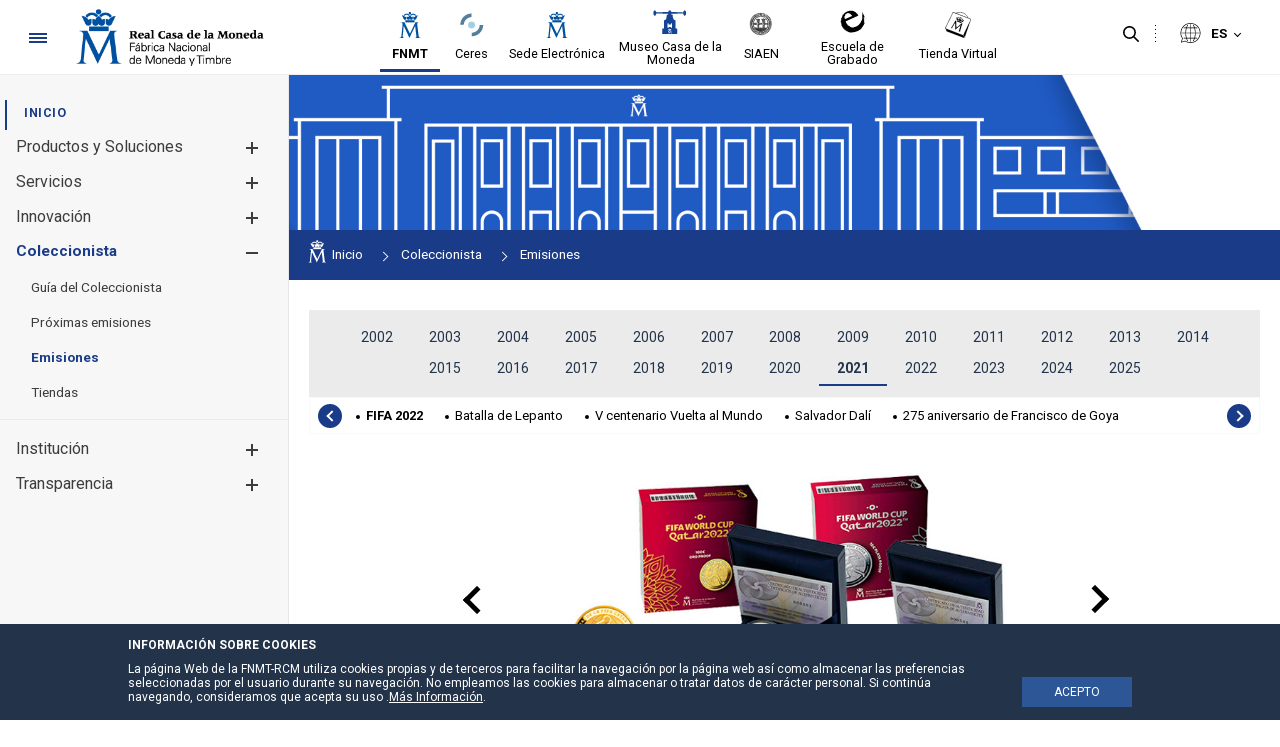

--- FILE ---
content_type: text/html;charset=UTF-8
request_url: https://www.fnmt.es/emisiones-detalles?p_r_p_resetCur=true&p_r_p_categoryId=11069313
body_size: 33634
content:




































	
		
			<!DOCTYPE html>






























































<style>


	.header-section::after {
		background-color:#efefef;
	}

	.principal-bg {
		background-color:#1a3b88;
	}
	.principal-color {
		color:#1a3b88;
	}

	.principal-color a {
		color:#1a3b88;
	}

	div#wrapper #navigation .principal-color > a {
		color:#1a3b88 !important;
	}

	body div#wrapper #navigation ul.child-menu li a,body div#wrapper #navigation ul li a {
		color:#3d3d3d;
	}



	

	body div#wrapper #navigation ul.child-menu a.has-child .ch1,body div#wrapper #navigation ul.child-menu a.has-child .ch2 {
		background-color:#3d3d3d;
	}



	body div#wrapper header#banner .navigation-content.alineacion-derecha ul li a, body div#wrapper header#banner .navigation-content.alineacion-centrado ul li a {
		color:#000000;
	}

	body div#wrapper header#banner .navigation-content.alineacion-derecha ul li a, body div#wrapper header#banner .navigation-content.alineacion-centrado ul li a,body .recursivas , body .recursivas li#idioma .actual-lang ,.recursivas .search-button button {
		color:#000000;
	}

	div#wrapper .recursivas ul li.idioma .actual-lang::after , div#wrapper .recursivas ul li.separacion-li::before , div#wrapper .recursivas ul li.separacion-li::after {
		border-color:#000000 !important;
	}

	div#wrapper .recursivas ul li img {
		filter:inherit;
	}
	
	div#wrapper div#heading .hamburguer .ham,div#wrapper header#banner .navigation-content.alineacion-derecha ul li.selected a::after, 
	div#wrapper header#banner .navigation-content.alineacion-centrado ul li.selected a::after,div#wrapper header#banner .navigation-content.alineacion-derecha ul li a:hover::after, div#wrapper header#banner .navigation-content.alineacion-centrado ul li a:hover::after,div#wrapper #navigation > ul > li.selected > a::after {
		background-color:#1a3b88;
	}

	.no-site-menu div#wrapper div#heading .hamburguer .ham{
		background-color:#1a3b88;
	}

	div#wrapper #navigation > ul > li.selected > a {
		color:#1a3b88;
	}


	.menu-poca-transparencia div#wrapper #navigation {
		background-color:#f7f7f7eb;
		border-right:1px solid #e7e7e7;
	}

	.menu-media-transparencia div#wrapper #navigation {
		background-color:#f7f7f79c;
		border-right:1px solid #e7e7e7;
	}

	.menu-alta-transparencia div#wrapper #navigation {
		background-color:#f7f7f75c;
		border-right:1px solid #e7e7e7;
	}

	div#wrapper #navigation {
		background-color:#f7f7f7;
		border-right:1px solid #e7e7e7;
	}

	.cabecera-transparente-color-solido div#wrapper header#banner {
		background-color:#ffffff;
	}
	
	.cabecera-transparente-poca-transparencia div#wrapper header#banner{
		background-color:#ffffffeb;
	}
	
	.cabecera-transparente-media-transparencia div#wrapper header#banner{
		background-color:#ffffff9c;
	}

	.cabecera-transparente-alta-transparencia div#wrapper header#banner{
		background-color:#ffffff5c;
	}

	.scrolled.cabecera-transparente-poca-transparencia div#wrapper header#banner,.scrolled.cabecera-transparente-media-transparencia div#wrapper header#banner,.scrolled.cabecera-transparente-alta-transparencia div#wrapper header#banner{
		background-color:#ffffff;
	}



	div#wrapper #navigation ul.grandchild-menu::after {
		background-color:#e7e7e7;
	}

	html div#wrapper #navigation .principal-color > a {
		color:#1a3b88 !important;
	}


	html div#wrapper #navigation ul.grandchild-menu::after {

		background-color: #ebebeb;
	}

	.grandchild-menu2 li::marker {
		color:#1a3b88;
	}




html div#wrapper div#heading .hamburguer a#menu-hamburguer:focus,
html div#wrapper header#banner .navigation-content.alineacion-derecha ul li a:focus, 
html div#wrapper header#banner .navigation-content.alineacion-centrado ul li a:focus ,
html div#wrapper .recursivas ul li.search-element .search-button button:focus,
html div#wrapper .recursivas ul li.idioma>div>button:focus::after,
html div#wrapper a.logo.custom-logo:focus {
	border-color:#000000;
}


html div#wrapper #navigation>ul>li>a:focus , 
html div#wrapper #navigation ul.child-menu>li>a:focus , 
html div#wrapper #navigation ul.grandchild-menu>li>a:focus,
html div#wrapper #navigation ul.grandchild-menu2>li>a:focus {
	border-color:#3d3d3d;
}
div#wrapper #navigation .grandchild-menu2 li a:focus {
	outline:1px dashed #3d3d3d !important;
}

html div#wrapper .columns-2 .list-menu a.selected {
	color:#1a3b88;

}

#main-content .portlet-body a {
	color:#5273c1;
}

#main-content .portlet-body h2 {
	color:#212529;
	font-size:2rem;
	position: relative;
    padding-top: 20px;
    padding-bottom: 10px;
    margin-bottom: 20px;
}
#main-content .portlet-body h2 a{
	color:#212529;
}

#main-content .portlet-body h2::after {
    content: "";
    width: 100%;
    height: 1px;
    background-color: #d6d6d6;
    position: absolute;
    left: 0;
    bottom: 0;
}

#main-content .portlet-body h3 {
	color:#212529;
	font-size:1.7rem;
}
#main-content .portlet-body h3 a{
	color:#212529;
}


body div#wrapper #navigation ul.child-menu li.selected > a {
	color:#1a3b88 !important;
}



</style>

<html class="ltr site-FNMT sitename-fnmt " dir="ltr" lang="es-ES">

<head>

	
	<title>Emisiones - FNMT</title>

	<meta content="initial-scale=1.0, width=device-width" name="viewport" />






































<meta content="text/html; charset=UTF-8" http-equiv="content-type" />









<meta content="fifa 2022" lang="es-ES" name="keywords" />


<script data-senna-track="permanent" src="/combo?browserId=other&minifierType=js&languageId=es_ES&t=1752838149667&/o/frontend-js-jquery-web/jquery/jquery.min.js&/o/frontend-js-jquery-web/jquery/bootstrap.bundle.min.js&/o/frontend-js-jquery-web/jquery/collapsible_search.js&/o/frontend-js-jquery-web/jquery/fm.js&/o/frontend-js-jquery-web/jquery/form.js&/o/frontend-js-jquery-web/jquery/popper.min.js&/o/frontend-js-jquery-web/jquery/side_navigation.js" type="text/javascript"></script>
<link data-senna-track="permanent" href="/o/frontend-theme-font-awesome-web/css/main.css" rel="stylesheet" type="text/css" />


<link href="https://www.fnmt.es/o/fnmt-theme/images/favicon.ico" rel="icon" />





	

		
			
				<link data-senna-track="temporary" href="https://www.fnmt.es/emisiones-detalles" rel="canonical" />
			
		

	

		
			
				<link data-senna-track="temporary" href="https://www.fnmt.es/emisiones-detalles" hreflang="es-ES" rel="alternate" />
			
			

	

		
			
				<link data-senna-track="temporary" href="https://www.fnmt.es/gl/emisiones-detalles" hreflang="gl-ES" rel="alternate" />
			
			

	

		
			
				<link data-senna-track="temporary" href="https://www.fnmt.es/ca/emisiones-detalles" hreflang="ca-ES" rel="alternate" />
			
			

	

		
			
				<link data-senna-track="temporary" href="https://www.fnmt.es/eu/emisiones-detalles" hreflang="eu-ES" rel="alternate" />
			
			

	

		
			
				<link data-senna-track="temporary" href="https://www.fnmt.es/en/emisiones-detalles" hreflang="en-GB" rel="alternate" />
			
			

	

		
			
				<link data-senna-track="temporary" href="https://www.fnmt.es/emisiones-detalles" hreflang="x-default" rel="alternate" />
			
			

	





<link class="lfr-css-file" data-senna-track="temporary" href="https://www.fnmt.es/o/fnmt-theme/css/clay.css?browserId=other&amp;themeId=FNMT_WAR_fnmttheme&amp;minifierType=css&amp;languageId=es_ES&amp;t=1752838174000" id="liferayAUICSS" rel="stylesheet" type="text/css" />



<link data-senna-track="temporary" href="/o/frontend-css-web/main.css?browserId=other&amp;themeId=FNMT_WAR_fnmttheme&amp;minifierType=css&amp;languageId=es_ES&amp;t=1752838129424" id="liferayPortalCSS" rel="stylesheet" type="text/css" />









	

	





	



	

		<link data-senna-track="temporary" href="/combo?browserId=other&amp;minifierType=&amp;themeId=FNMT_WAR_fnmttheme&amp;languageId=es_ES&amp;com_liferay_asset_publisher_web_portlet_AssetPublisherPortlet_INSTANCE_bU5fUqZT29fV:%2Fcss%2Fmain.css&amp;com_liferay_journal_content_web_portlet_JournalContentPortlet_INSTANCE_avisoheader:%2Fcss%2Fmain.css&amp;com_liferay_portal_search_web_search_bar_portlet_SearchBarPortlet_INSTANCE_templateSearch:%2Fcss%2Fmain.css&amp;com_liferay_product_navigation_product_menu_web_portlet_ProductMenuPortlet:%2Fcss%2Fmain.css&amp;com_liferay_product_navigation_user_personal_bar_web_portlet_ProductNavigationUserPersonalBarPortlet:%2Fcss%2Fmain.css&amp;com_liferay_site_navigation_menu_web_portlet_SiteNavigationMenuPortlet:%2Fcss%2Fmain.css&amp;t=1752838174000" id="96d3bb1e" rel="stylesheet" type="text/css" />

	







<script data-senna-track="temporary" type="text/javascript">
	// <![CDATA[
		var Liferay = Liferay || {};

		Liferay.Browser = {
			acceptsGzip: function() {
				return false;
			},

			

			getMajorVersion: function() {
				return 131.0;
			},

			getRevision: function() {
				return '537.36';
			},
			getVersion: function() {
				return '131.0';
			},

			

			isAir: function() {
				return false;
			},
			isChrome: function() {
				return true;
			},
			isEdge: function() {
				return false;
			},
			isFirefox: function() {
				return false;
			},
			isGecko: function() {
				return true;
			},
			isIe: function() {
				return false;
			},
			isIphone: function() {
				return false;
			},
			isLinux: function() {
				return false;
			},
			isMac: function() {
				return true;
			},
			isMobile: function() {
				return false;
			},
			isMozilla: function() {
				return false;
			},
			isOpera: function() {
				return false;
			},
			isRtf: function() {
				return true;
			},
			isSafari: function() {
				return true;
			},
			isSun: function() {
				return false;
			},
			isWebKit: function() {
				return true;
			},
			isWindows: function() {
				return false;
			}
		};

		Liferay.Data = Liferay.Data || {};

		Liferay.Data.ICONS_INLINE_SVG = true;

		Liferay.Data.NAV_SELECTOR = '#navigation';

		Liferay.Data.NAV_SELECTOR_MOBILE = '#navigationCollapse';

		Liferay.Data.isCustomizationView = function() {
			return false;
		};

		Liferay.Data.notices = [
			null

			

			
		];

		Liferay.PortletKeys = {
			DOCUMENT_LIBRARY: 'com_liferay_document_library_web_portlet_DLPortlet',
			DYNAMIC_DATA_MAPPING: 'com_liferay_dynamic_data_mapping_web_portlet_DDMPortlet',
			ITEM_SELECTOR: 'com_liferay_item_selector_web_portlet_ItemSelectorPortlet'
		};

		Liferay.PropsValues = {
			JAVASCRIPT_SINGLE_PAGE_APPLICATION_TIMEOUT: 0,
			NTLM_AUTH_ENABLED: false,
			UPLOAD_SERVLET_REQUEST_IMPL_MAX_SIZE: 3221225472
		};

		Liferay.ThemeDisplay = {

			

			
				getLayoutId: function() {
					return '554';
				},

				

				getLayoutRelativeControlPanelURL: function() {
					return '/group/fnmt/~/control_panel/manage';
				},

				getLayoutRelativeURL: function() {
					return '/emisiones-detalles';
				},
				getLayoutURL: function() {
					return 'https://www.fnmt.es/emisiones-detalles';
				},
				getParentLayoutId: function() {
					return '546';
				},
				isControlPanel: function() {
					return false;
				},
				isPrivateLayout: function() {
					return 'false';
				},
				isVirtualLayout: function() {
					return false;
				},
			

			getBCP47LanguageId: function() {
				return 'es-ES';
			},
			getCanonicalURL: function() {

				

				return 'https\x3a\x2f\x2fwww\x2efnmt\x2ees\x2femisiones-detalles';
			},
			getCDNBaseURL: function() {
				return 'https://www.fnmt.es';
			},
			getCDNDynamicResourcesHost: function() {
				return '';
			},
			getCDNHost: function() {
				return '';
			},
			getCompanyGroupId: function() {
				return '10191';
			},
			getCompanyId: function() {
				return '10153';
			},
			getDefaultLanguageId: function() {
				return 'es_ES';
			},
			getDoAsUserIdEncoded: function() {
				return '';
			},
			getLanguageId: function() {
				return 'es_ES';
			},
			getParentGroupId: function() {
				return '10179';
			},
			getPathContext: function() {
				return '';
			},
			getPathImage: function() {
				return '/image';
			},
			getPathJavaScript: function() {
				return '/o/frontend-js-web';
			},
			getPathMain: function() {
				return '/c';
			},
			getPathThemeImages: function() {
				return 'https://www.fnmt.es/o/fnmt-theme/images';
			},
			getPathThemeRoot: function() {
				return '/o/fnmt-theme';
			},
			getPlid: function() {
				return '10930474';
			},
			getPortalURL: function() {
				return 'https://www.fnmt.es';
			},
			getRealUserId: function() {
				return '10157';
			},
			getScopeGroupId: function() {
				return '10179';
			},
			getScopeGroupIdOrLiveGroupId: function() {
				return '10179';
			},
			getSessionId: function() {
				return '';
			},
			getSiteAdminURL: function() {
				return 'https://www.fnmt.es/group/fnmt/~/control_panel/manage?p_p_lifecycle=0&p_p_state=maximized&p_p_mode=view';
			},
			getSiteGroupId: function() {
				return '10179';
			},
			getURLControlPanel: function() {
				return '/group/control_panel?refererPlid=10930474';
			},
			getURLHome: function() {
				return 'https\x3a\x2f\x2fwww\x2efnmt\x2ees\x2fweb\x2ffnmt';
			},
			getUserEmailAddress: function() {
				return '';
			},
			getUserId: function() {
				return '10157';
			},
			getUserName: function() {
				return '';
			},
			isAddSessionIdToURL: function() {
				return false;
			},
			isImpersonated: function() {
				return false;
			},
			isSignedIn: function() {
				return false;
			},

			isStagedPortlet: function() {
				
					
						return false;
					
				
			},

			isStateExclusive: function() {
				return false;
			},
			isStateMaximized: function() {
				return false;
			},
			isStatePopUp: function() {
				return false;
			}
		};

		var themeDisplay = Liferay.ThemeDisplay;

		Liferay.AUI = {

			

			getAvailableLangPath: function() {
				return 'available_languages.jsp?browserId=other&themeId=FNMT_WAR_fnmttheme&colorSchemeId=01&minifierType=js&languageId=es_ES&t=1752838342129';
			},
			getCombine: function() {
				return true;
			},
			getComboPath: function() {
				return '/combo/?browserId=other&minifierType=&languageId=es_ES&t=1752838130692&';
			},
			getDateFormat: function() {
				return '%d/%m/%Y';
			},
			getEditorCKEditorPath: function() {
				return '/o/frontend-editor-ckeditor-web';
			},
			getFilter: function() {
				var filter = 'raw';

				
					
						filter = 'min';
					
					

				return filter;
			},
			getFilterConfig: function() {
				var instance = this;

				var filterConfig = null;

				if (!instance.getCombine()) {
					filterConfig = {
						replaceStr: '.js' + instance.getStaticResourceURLParams(),
						searchExp: '\\.js$'
					};
				}

				return filterConfig;
			},
			getJavaScriptRootPath: function() {
				return '/o/frontend-js-web';
			},
			getLangPath: function() {
				return 'aui_lang.jsp?browserId=other&themeId=FNMT_WAR_fnmttheme&colorSchemeId=01&minifierType=js&languageId=es_ES&t=1752838130692';
			},
			getPortletRootPath: function() {
				return '/html/portlet';
			},
			getStaticResourceURLParams: function() {
				return '?browserId=other&minifierType=&languageId=es_ES&t=1752838130692';
			}
		};

		Liferay.authToken = 'dK6N3beh';

		

		Liferay.currentURL = '\x2femisiones-detalles\x3fp_r_p_resetCur\x3dtrue\x26p_r_p_categoryId\x3d11069313';
		Liferay.currentURLEncoded = '\x252Femisiones-detalles\x253Fp_r_p_resetCur\x253Dtrue\x2526p_r_p_categoryId\x253D11069313';
	// ]]>
</script>

<script src="/o/js_loader_config?t=1752838149592" type="text/javascript"></script>
<script data-senna-track="permanent" src="/combo?browserId=other&minifierType=js&languageId=es_ES&t=1752838130692&/o/frontend-js-web/loader/config.js&/o/frontend-js-web/loader/loader.js&/o/frontend-js-web/aui/aui/aui.js&/o/frontend-js-web/aui/aui-base-html5-shiv/aui-base-html5-shiv.js&/o/frontend-js-web/liferay/browser_selectors.js&/o/frontend-js-web/liferay/modules.js&/o/frontend-js-web/liferay/aui_sandbox.js&/o/frontend-js-web/misc/svg4everybody.js&/o/frontend-js-web/aui/arraylist-add/arraylist-add.js&/o/frontend-js-web/aui/arraylist-filter/arraylist-filter.js&/o/frontend-js-web/aui/arraylist/arraylist.js&/o/frontend-js-web/aui/array-extras/array-extras.js&/o/frontend-js-web/aui/array-invoke/array-invoke.js&/o/frontend-js-web/aui/attribute-base/attribute-base.js&/o/frontend-js-web/aui/attribute-complex/attribute-complex.js&/o/frontend-js-web/aui/attribute-core/attribute-core.js&/o/frontend-js-web/aui/attribute-observable/attribute-observable.js&/o/frontend-js-web/aui/attribute-extras/attribute-extras.js&/o/frontend-js-web/aui/base-base/base-base.js&/o/frontend-js-web/aui/base-pluginhost/base-pluginhost.js&/o/frontend-js-web/aui/classnamemanager/classnamemanager.js&/o/frontend-js-web/aui/datatype-xml-format/datatype-xml-format.js&/o/frontend-js-web/aui/datatype-xml-parse/datatype-xml-parse.js&/o/frontend-js-web/aui/dom-base/dom-base.js&/o/frontend-js-web/aui/dom-core/dom-core.js&/o/frontend-js-web/aui/dom-screen/dom-screen.js&/o/frontend-js-web/aui/dom-style/dom-style.js&/o/frontend-js-web/aui/event-base/event-base.js&/o/frontend-js-web/aui/event-custom-base/event-custom-base.js&/o/frontend-js-web/aui/event-custom-complex/event-custom-complex.js&/o/frontend-js-web/aui/event-delegate/event-delegate.js&/o/frontend-js-web/aui/event-focus/event-focus.js&/o/frontend-js-web/aui/event-hover/event-hover.js&/o/frontend-js-web/aui/event-key/event-key.js&/o/frontend-js-web/aui/event-mouseenter/event-mouseenter.js&/o/frontend-js-web/aui/event-mousewheel/event-mousewheel.js" type="text/javascript"></script>
<script data-senna-track="permanent" src="/combo?browserId=other&minifierType=js&languageId=es_ES&t=1752838130692&/o/frontend-js-web/aui/event-outside/event-outside.js&/o/frontend-js-web/aui/event-resize/event-resize.js&/o/frontend-js-web/aui/event-simulate/event-simulate.js&/o/frontend-js-web/aui/event-synthetic/event-synthetic.js&/o/frontend-js-web/aui/intl/intl.js&/o/frontend-js-web/aui/io-base/io-base.js&/o/frontend-js-web/aui/io-form/io-form.js&/o/frontend-js-web/aui/io-queue/io-queue.js&/o/frontend-js-web/aui/io-upload-iframe/io-upload-iframe.js&/o/frontend-js-web/aui/io-xdr/io-xdr.js&/o/frontend-js-web/aui/json-parse/json-parse.js&/o/frontend-js-web/aui/json-stringify/json-stringify.js&/o/frontend-js-web/aui/node-base/node-base.js&/o/frontend-js-web/aui/node-core/node-core.js&/o/frontend-js-web/aui/node-event-delegate/node-event-delegate.js&/o/frontend-js-web/aui/node-event-simulate/node-event-simulate.js&/o/frontend-js-web/aui/node-focusmanager/node-focusmanager.js&/o/frontend-js-web/aui/node-pluginhost/node-pluginhost.js&/o/frontend-js-web/aui/node-screen/node-screen.js&/o/frontend-js-web/aui/node-style/node-style.js&/o/frontend-js-web/aui/oop/oop.js&/o/frontend-js-web/aui/plugin/plugin.js&/o/frontend-js-web/aui/pluginhost-base/pluginhost-base.js&/o/frontend-js-web/aui/pluginhost-config/pluginhost-config.js&/o/frontend-js-web/aui/querystring-stringify-simple/querystring-stringify-simple.js&/o/frontend-js-web/aui/queue-promote/queue-promote.js&/o/frontend-js-web/aui/selector-css2/selector-css2.js&/o/frontend-js-web/aui/selector-css3/selector-css3.js&/o/frontend-js-web/aui/selector-native/selector-native.js&/o/frontend-js-web/aui/selector/selector.js&/o/frontend-js-web/aui/widget-base/widget-base.js&/o/frontend-js-web/aui/widget-htmlparser/widget-htmlparser.js&/o/frontend-js-web/aui/widget-skin/widget-skin.js&/o/frontend-js-web/aui/widget-uievents/widget-uievents.js&/o/frontend-js-web/aui/yui-throttle/yui-throttle.js&/o/frontend-js-web/aui/aui-base-core/aui-base-core.js" type="text/javascript"></script>
<script data-senna-track="permanent" src="/combo?browserId=other&minifierType=js&languageId=es_ES&t=1752838130692&/o/frontend-js-web/aui/aui-base-lang/aui-base-lang.js&/o/frontend-js-web/aui/aui-classnamemanager/aui-classnamemanager.js&/o/frontend-js-web/aui/aui-component/aui-component.js&/o/frontend-js-web/aui/aui-debounce/aui-debounce.js&/o/frontend-js-web/aui/aui-delayed-task-deprecated/aui-delayed-task-deprecated.js&/o/frontend-js-web/aui/aui-event-base/aui-event-base.js&/o/frontend-js-web/aui/aui-event-input/aui-event-input.js&/o/frontend-js-web/aui/aui-form-validator/aui-form-validator.js&/o/frontend-js-web/aui/aui-node-base/aui-node-base.js&/o/frontend-js-web/aui/aui-node-html5/aui-node-html5.js&/o/frontend-js-web/aui/aui-selector/aui-selector.js&/o/frontend-js-web/aui/aui-timer/aui-timer.js&/o/frontend-js-web/liferay/dependency.js&/o/frontend-js-web/liferay/dom_task_runner.js&/o/frontend-js-web/liferay/events.js&/o/frontend-js-web/liferay/language.js&/o/frontend-js-web/liferay/lazy_load.js&/o/frontend-js-web/liferay/liferay.js&/o/frontend-js-web/liferay/util.js&/o/frontend-js-web/liferay/global.bundle.js&/o/frontend-js-web/liferay/portal.js&/o/frontend-js-web/liferay/portlet.js&/o/frontend-js-web/liferay/workflow.js&/o/frontend-js-web/liferay/form.js&/o/frontend-js-web/liferay/form_placeholders.js&/o/frontend-js-web/liferay/icon.js&/o/frontend-js-web/liferay/menu.js&/o/frontend-js-web/liferay/notice.js&/o/frontend-js-web/liferay/poller.js" type="text/javascript"></script>




	

	<script data-senna-track="temporary" src="/o/js_bundle_config?t=1752838159441" type="text/javascript"></script>


<script data-senna-track="temporary" type="text/javascript">
	// <![CDATA[
		
			
				
		

		

		
	// ]]>
</script>





	
		

			

			
				<script data-senna-track="permanent" id="googleAnalyticsScript" type="text/javascript">
					(function(i, s, o, g, r, a, m) {
						i['GoogleAnalyticsObject'] = r;

						i[r] = i[r] || function() {
							var arrayValue = i[r].q || [];

							i[r].q = arrayValue;

							(i[r].q).push(arguments);
						};

						i[r].l = 1 * new Date();

						a = s.createElement(o);
						m = s.getElementsByTagName(o)[0];
						a.async = 1;
						a.src = g;
						m.parentNode.insertBefore(a, m);
					})(window, document, 'script', '//www.google-analytics.com/analytics.js', 'ga');

					

					
						
							ga('create', 'UA-4528134-1', 'auto');
						
					

					

					

					ga('send', 'pageview');

					
				</script>
			
		
		



	
		

			

			
		
	












	

	





	



	



















<link class="lfr-css-file" data-senna-track="temporary" href="https://www.fnmt.es/o/fnmt-theme/css/main.css?browserId=other&amp;themeId=FNMT_WAR_fnmttheme&amp;minifierType=css&amp;languageId=es_ES&amp;t=1752838174000" id="liferayThemeCSS" rel="stylesheet" type="text/css" />








	<style data-senna-track="temporary" type="text/css">

		

			

		

			

				

					

#p_p_id_com_liferay_asset_publisher_web_portlet_AssetPublisherPortlet_INSTANCE_bU5fUqZT29fV_ .portlet-content {

}




				

			

		

			

		

			

		

			

		

			

		

			

		

			

		

			

		

			

		

			

		

			

		

			

		

			

		

			

		

	</style>


<link data-senna-track="permanent" href="https://www.fnmt.es/combo?browserId=other&minifierType=css&languageId=es_ES&t=1752838135896&/o/change-tracking-change-lists-indicator-theme-contributor/change_tracking_change_lists_indicator.css" rel="stylesheet" type = "text/css" />
<script type="text/javascript">
// <![CDATA[
Liferay.on(
	'ddmFieldBlur', function(event) {
		if (window.Analytics) {
			Analytics.send(
				'fieldBlurred',
				'Form',
				{
					fieldName: event.fieldName,
					focusDuration: event.focusDuration,
					formId: event.formId,
					page: event.page
				}
			);
		}
	}
);

Liferay.on(
	'ddmFieldFocus', function(event) {
		if (window.Analytics) {
			Analytics.send(
				'fieldFocused',
				'Form',
				{
					fieldName: event.fieldName,
					formId: event.formId,
					page: event.page
				}
			);
		}
	}
);

Liferay.on(
	'ddmFormPageShow', function(event) {
		if (window.Analytics) {
			Analytics.send(
				'pageViewed',
				'Form',
				{
					formId: event.formId,
					page: event.page,
					title: event.title
				}
			);
		}
	}
);

Liferay.on(
	'ddmFormSubmit', function(event) {
		if (window.Analytics) {
			Analytics.send(
				'formSubmitted',
				'Form',
				{
					formId: event.formId
				}
			);
		}
	}
);

Liferay.on(
	'ddmFormView', function(event) {
		if (window.Analytics) {
			Analytics.send(
				'formViewed',
				'Form',
				{
					formId: event.formId,
					title: event.title
				}
			);
		}
	}
);
// ]]>
</script>































<script data-senna-track="temporary" type="text/javascript">
	if (window.Analytics) {
		window._com_liferay_document_library_analytics_isViewFileEntry = false;
	}
</script>




	<link href="https://fonts.googleapis.com/icon?family=Material+Icons" rel="stylesheet">
	<link href="https://fonts.googleapis.com/css2?family=Roboto:wght@400;500;700&display=swap" rel="stylesheet">

                              <script>!function(a){var e="https://s.go-mpulse.net/boomerang/",t="addEventListener";if(""=="True")a.BOOMR_config=a.BOOMR_config||{},a.BOOMR_config.PageParams=a.BOOMR_config.PageParams||{},a.BOOMR_config.PageParams.pci=!0,e="https://s2.go-mpulse.net/boomerang/";if(window.BOOMR_API_key="5K9CJ-ZA4U2-AFC3M-NEHW5-JRRH4",function(){function n(e){a.BOOMR_onload=e&&e.timeStamp||(new Date).getTime()}if(!a.BOOMR||!a.BOOMR.version&&!a.BOOMR.snippetExecuted){a.BOOMR=a.BOOMR||{},a.BOOMR.snippetExecuted=!0;var i,_,o,r=document.createElement("iframe");if(a[t])a[t]("load",n,!1);else if(a.attachEvent)a.attachEvent("onload",n);r.src="javascript:void(0)",r.title="",r.role="presentation",(r.frameElement||r).style.cssText="width:0;height:0;border:0;display:none;",o=document.getElementsByTagName("script")[0],o.parentNode.insertBefore(r,o);try{_=r.contentWindow.document}catch(O){i=document.domain,r.src="javascript:var d=document.open();d.domain='"+i+"';void(0);",_=r.contentWindow.document}_.open()._l=function(){var a=this.createElement("script");if(i)this.domain=i;a.id="boomr-if-as",a.src=e+"5K9CJ-ZA4U2-AFC3M-NEHW5-JRRH4",BOOMR_lstart=(new Date).getTime(),this.body.appendChild(a)},_.write("<bo"+'dy onload="document._l();">'),_.close()}}(),"".length>0)if(a&&"performance"in a&&a.performance&&"function"==typeof a.performance.setResourceTimingBufferSize)a.performance.setResourceTimingBufferSize();!function(){if(BOOMR=a.BOOMR||{},BOOMR.plugins=BOOMR.plugins||{},!BOOMR.plugins.AK){var e=""=="true"?1:0,t="",n="cj27psqxzcoiq2jfnp5a-f-e4ac16555-clientnsv4-s.akamaihd.net",i="false"=="true"?2:1,_={"ak.v":"39","ak.cp":"1841233","ak.ai":parseInt("1228374",10),"ak.ol":"0","ak.cr":9,"ak.ipv":4,"ak.proto":"h2","ak.rid":"7fbc28db","ak.r":44268,"ak.a2":e,"ak.m":"dscb","ak.n":"ff","ak.bpcip":"18.117.247.0","ak.cport":41016,"ak.gh":"23.192.164.136","ak.quicv":"","ak.tlsv":"tls1.3","ak.0rtt":"","ak.0rtt.ed":"","ak.csrc":"-","ak.acc":"","ak.t":"1764060154","ak.ak":"hOBiQwZUYzCg5VSAfCLimQ==2g/ejbJyd4h+ebsp1+5RxIgAS6jWssM6shj3oqRF0Qz5dq8gW/ln+v0s2fkeZaJReYh9zln48HJKiHikSkJAGW5NX1R8n6GhWbtcDmcqraa2hsQoM58D/9j3O4Ue9DcRTl87FH/[base64]/pVSl+vQSwWsN4op6P3wCLjUIgMFoGeHSNaHLcksAXy1YJ7IDq/PZvJlgEL2aHg=","ak.pv":"7","ak.dpoabenc":"","ak.tf":i};if(""!==t)_["ak.ruds"]=t;var o={i:!1,av:function(e){var t="http.initiator";if(e&&(!e[t]||"spa_hard"===e[t]))_["ak.feo"]=void 0!==a.aFeoApplied?1:0,BOOMR.addVar(_)},rv:function(){var a=["ak.bpcip","ak.cport","ak.cr","ak.csrc","ak.gh","ak.ipv","ak.m","ak.n","ak.ol","ak.proto","ak.quicv","ak.tlsv","ak.0rtt","ak.0rtt.ed","ak.r","ak.acc","ak.t","ak.tf"];BOOMR.removeVar(a)}};BOOMR.plugins.AK={akVars:_,akDNSPreFetchDomain:n,init:function(){if(!o.i){var a=BOOMR.subscribe;a("before_beacon",o.av,null,null),a("onbeacon",o.rv,null,null),o.i=!0}return this},is_complete:function(){return!0}}}}()}(window);</script></head>

	<body class=" controls-visible  yui3-skin-sam guest-site signed-out public-page site cabecera-transparente-color-solido menu-color-solido menu-fijo-true page-type-portlet footer-col-5">

<script type="text/javascript">
	var menuStatus= localStorage.getItem('menuStatus'); 
	if(menuStatus=="hide") { document.body.className += ' hideMenu';}
</script>






















































































<div class="container-fluid" id="wrapper">

<div id="aviso-header">
</div>
<header id="banner" role="banner">

	<section class="header-section">
		<div id="heading">
			<div class="hamburguer">
				<a id="menu-hamburguer" href="javascript:void(0)">
					<div class="ham c1"></div>
					<div class="ham c2"></div>
					<div class="ham c3"></div>
					<span>Navegación</span>
				</a>
			</div>
			<div aria-level="1" class="site-title" role="heading">
					<a class="logo custom-logo" href="https://www.fnmt.es" title="Ir a FNMT">
						<img alt="FNMT"  src="/image/layout_set_logo?img_id=11634995&amp;t=1761072561426"  />
					</a>


			</div>
		</div>

		<div class="sites-logos">








































	

	<div class="portlet-boundary portlet-boundary_com_liferay_journal_content_web_portlet_JournalContentPortlet_  portlet-static portlet-static-end portlet-barebone portlet-journal-content " id="p_p_id_com_liferay_journal_content_web_portlet_JournalContentPortlet_INSTANCE_sitenavigation_">
		<span id="p_com_liferay_journal_content_web_portlet_JournalContentPortlet_INSTANCE_sitenavigation"></span>




	

	
		
			






































	
		
<section class="portlet" id="portlet_com_liferay_journal_content_web_portlet_JournalContentPortlet_INSTANCE_sitenavigation">


	<div class="portlet-content">





		<div class="autofit-float autofit-row portlet-header">

			<div class="autofit-col autofit-col-end">
				<div class="autofit-section">




















<div class="visible-interaction">
	
		

		

		

		
	
</div>				</div>
			</div>
		</div>

		
			<div class=" portlet-content-container">
				


	<div class="portlet-body">



	
		
			
				
					



















































	

				

				
					
						


	

		
































	
	
		
			
			
				
					
					
					

						

						<div class="" data-fragments-editor-item-id="10108-11231843" data-fragments-editor-item-type="fragments-editor-mapped-item" >
							


















	
	
		<div class="journal-content-article " data-analytics-asset-id="11231841" data-analytics-asset-title="Menu iconos cabecera" data-analytics-asset-type="web-content">
			

			<div class="alineacion-centrado navigation-content">
    <ul>
            
                <li class="selected">
                    <a data-senna-off="true" target="_blank" title="FNMT" href="https://www.fnmt.es">
                   
                           
                           <div class="image-ico"> <img alt="Ir a FNMT" src="/documents/10179/11063797/icon_fnmt.svg/3a83edd1-7185-29ce-1ebf-9581d11a1ee1?t=1645440335699" />
                           </div>
                       
                         <span>FNMT</span>
                        </a>
                   </li>
            
                <li class="">
                    <a data-senna-off="true" target="_blank" title="Ceres" href="https://www.cert.fnmt.es">
                   
                           
                           <div class="image-ico"> <img alt="Ir a Ceres" src="/documents/10179/11063797/fnmt_ceres.svg/77786217-290b-8243-8ac7-a50c6386c1be?t=1645439787946" />
                           </div>
                       
                         <span>Ceres</span>
                        </a>
                   </li>
            
                <li class="">
                    <a data-senna-off="true" target="_blank" title="Sede Electrónica" href="https://www.sede.fnmt.gob.es">
                   
                           
                           <div class="image-ico"> <img alt="Ir a Sede Electrónica" src="/documents/10179/11063797/icon_fnmt.svg/3a83edd1-7185-29ce-1ebf-9581d11a1ee1?t=1645440335699" />
                           </div>
                       
                         <span>Sede Electrónica</span>
                        </a>
                   </li>
            
                <li class="">
                    <a data-senna-off="true" target="_blank" title="Museo Casa de la Moneda" href="https://www.museocasadelamoneda.es">
                   
                           
                           <div class="image-ico"> <img alt="Ir a Museo Casa de la Moneda" src="/documents/10179/11063797/fnmt_moneda.svg/735163f5-7eff-e0f0-7283-8d727f575392?t=1645439242641" />
                           </div>
                       
                         <span>Museo Casa de la Moneda</span>
                        </a>
                   </li>
            
                <li class="">
                    <a data-senna-off="true" target="_blank" title="SIAEN" href="https://www.siaen.org">
                   
                           
                           <div class="image-ico"> <img alt="Ir a SIAEN" src="/documents/10179/11063797/fnmt_siaen.svg/8334c16a-2a79-8ddc-4cc0-5d1ab8aac2d5?t=1645439748702" />
                           </div>
                       
                         <span>SIAEN</span>
                        </a>
                   </li>
            
                <li class="">
                    <a data-senna-off="true" target="_blank" title="Escuela de Grabado" href="http://www.escueladegrabadofnmt.org/inicio">
                   
                           
                           <div class="image-ico"> <img alt="Ir a Escuela de Grabado" src="/documents/10179/11063797/fnmt_escuela.svg/ae2c5a8d-da4e-6850-a450-d9e89830a6e6?t=1645439301849" />
                           </div>
                       
                         <span>Escuela de Grabado</span>
                        </a>
                   </li>
            
                <li class="">
                    <a data-senna-off="true" target="_blank" title="Tienda Virtual" href="https://tienda.fnmt.es/fnmttv/">
                   
                           
                           <div class="image-ico"> <img alt="Ir a Tienda Tirtual" src="/documents/10179/11063797/icon_tienda_negro.svg/a77cdcba-30ff-d1c6-17d8-d820dfff3f25?t=1663229434035" />
                           </div>
                       
                         <span>Tienda Virtual</span>
                        </a>
                   </li>
    </ul>
</div>
		</div>

		

	




							
						</div>
					
				
			
		
	




	

	

	

	

	

	




	
	
					
				
			
		
	
	


	</div>

			</div>
		
	</div>
</section>
	

		
		







	</div>






		</div>


		<div class="recursivas">
		<div class="mobile-show-sites"></div>
		<div class="mobile-show-sites-separacion"></div>
			<ul>
				<li class="search-element">

					<div class="search-button">
						<button aria-label="Buscar"><svg class="lexicon-icon lexicon-icon-search" focusable="false" id="qrqs" role="presentation"><use xlink:href="https://www.fnmt.es/o/fnmt-theme/images/clay/icons.svg#search"/></svg></button>
					</div>

				</li>
				<li class="separacion-li"></li>
				<li class="fecha">
					<div>
						
						<img alt="icono calendario para la fecha" itemprop="calendario" itemscope="itemscope" class="ico-calendar" src="https://www.fnmt.es/o/fnmt-theme/images/icons/calendar.svg" aria-hidden="true">
<span>25/11/2025</span>
					</div>
				</li>
				<li class="hora">
					
<script  language="javascript" type="text/javascript" data-senna-track="temporary">


	var hourMillisHeader = Number(1764060155720);
	var serverhour = new Date(hourMillisHeader+0);

	

	function pageTimer(){

		function padlength(what){
			var output=(what.toString().length==1)? "0"+what : what
			return output
		}
		function displaytime(){
			serverhour.setSeconds(serverhour.getSeconds()+1);
			var timestring=padlength(serverhour.getHours())+"h : "+padlength(serverhour.getMinutes())+"m : "+padlength(serverhour.getSeconds())+"s ";
			document.getElementById("hora").innerHTML=timestring;
		}

		window.timerFlag2=displaytime();
	}
		
	if ( !window.timerFlag) {

		window.timerFlag=setInterval('pageTimer()', 1000);
	}


</script>					
					<div>
						<img alt="icono reloj para la hora" itemprop="reloj" itemscope="itemscope" class="ico-clock" src="https://www.fnmt.es/o/fnmt-theme/images/icons/clock.svg" aria-hidden="true">
						<span id="hora">&nbsp;</span>
					</div>
				</li>
				<li class="separacion-li"></li>
				<li id="idioma" class="idioma" >
					<div>
						<img alt="icono idioma para la hora" itemprop="language" itemscope="itemscope" class="ico-language" src="https://www.fnmt.es/o/fnmt-theme/images/icons/language.svg" aria-hidden="true">
						<button type="button" aria-expanded="false">
							<div class="actual-lang">
								
									es
							
							</div>
						</button>
					</div>
					<div class="language-selection" style="display: none;">
						<div class="language-panel-popup">
							<button class="lang-1" aria-label="lang-1"><span style="opacity: 0;">&nbsp;</span></button>
							<h2>Seleccionar&nbsp;<span>Lenguaje</span> :</h2>








































	

	<div class="portlet-boundary portlet-boundary_com_liferay_site_navigation_language_web_portlet_SiteNavigationLanguagePortlet_  portlet-static portlet-static-end portlet-barebone portlet-language " id="p_p_id_com_liferay_site_navigation_language_web_portlet_SiteNavigationLanguagePortlet_">
		<span id="p_com_liferay_site_navigation_language_web_portlet_SiteNavigationLanguagePortlet"></span>




	

	
		
			






































	
		
<section class="portlet" id="portlet_com_liferay_site_navigation_language_web_portlet_SiteNavigationLanguagePortlet">


	<div class="portlet-content">





		<div class="autofit-float autofit-row portlet-header">

			<div class="autofit-col autofit-col-end">
				<div class="autofit-section">
				</div>
			</div>
		</div>

		
			<div class=" portlet-content-container">
				


	<div class="portlet-body">



	
		
			
				
					



















































	

				

				
					
						


	

		



































































	

	<div class="desplegable-language">
    <span class="current-language language-entry-short-text"  id="qfkd____"><svg aria-hidden="true" class="lexicon-icon lexicon-icon-es-es" focusable="false" message="español" lang="es-es" ><use data-href="https://www.fnmt.es/o/fnmt-theme/images/lexicon/icons.svg#es-es"></use></svg><span class="taglib-icon-label">Bienvenido</span></span><a href="/c/portal/update_language?p_l_id=10930474&amp;redirect=%2Femisiones-detalles%3Fp_r_p_resetCur%3Dtrue%26p_r_p_categoryId%3D11069313&amp;languageId=ca_ES" class="current-language language-entry-short-text" id="_com_liferay_site_navigation_language_web_portlet_SiteNavigationLanguagePortlet_jbfs____" ><svg aria-hidden="true" class="lexicon-icon lexicon-icon-ca-es" focusable="false" message="català" lang="ca-es" ><use data-href="https://www.fnmt.es/o/fnmt-theme/images/lexicon/icons.svg#ca-es"></use></svg><span class="taglib-icon-label">Benvinguda</span></a><a href="/c/portal/update_language?p_l_id=10930474&amp;redirect=%2Femisiones-detalles%3Fp_r_p_resetCur%3Dtrue%26p_r_p_categoryId%3D11069313&amp;languageId=gl_ES" class="current-language language-entry-short-text" id="_com_liferay_site_navigation_language_web_portlet_SiteNavigationLanguagePortlet_uvlz____" ><svg aria-hidden="true" class="lexicon-icon lexicon-icon-gl-es" focusable="false" message="galego [beta]" lang="gl-es" ><use data-href="https://www.fnmt.es/o/fnmt-theme/images/lexicon/icons.svg#gl-es"></use></svg><span class="taglib-icon-label">Benvido</span></a><a href="/c/portal/update_language?p_l_id=10930474&amp;redirect=%2Femisiones-detalles%3Fp_r_p_resetCur%3Dtrue%26p_r_p_categoryId%3D11069313&amp;languageId=eu_ES" class="current-language language-entry-short-text" id="_com_liferay_site_navigation_language_web_portlet_SiteNavigationLanguagePortlet_ored____" ><svg aria-hidden="true" class="lexicon-icon lexicon-icon-eu-es" focusable="false" message="euskara [beta]" lang="eu-es" ><use data-href="https://www.fnmt.es/o/fnmt-theme/images/lexicon/icons.svg#eu-es"></use></svg><span class="taglib-icon-label">Ongi etorri</span></a><a href="/c/portal/update_language?p_l_id=10930474&amp;redirect=%2Femisiones-detalles%3Fp_r_p_resetCur%3Dtrue%26p_r_p_categoryId%3D11069313&amp;languageId=en_GB" class="current-language language-entry-short-text" id="_com_liferay_site_navigation_language_web_portlet_SiteNavigationLanguagePortlet_fehs____" ><svg aria-hidden="true" class="lexicon-icon lexicon-icon-en-gb" focusable="false" message="english [beta]" lang="en-gb" ><use data-href="https://www.fnmt.es/o/fnmt-theme/images/lexicon/icons.svg#en-gb"></use></svg><span class="taglib-icon-label">Welcome</span></a></div>


	
	
					
				
			
		
	
	


	</div>

			</div>
		
	</div>
</section>
	

		
		







	</div>






							<div class="close-popup">
								<button aria-expanded="false"><span>x</span></button>
							</div>
							<button class="lang-2" aria-label="lang-2"><span style="opacity: 0;">&nbsp;</span></button>
						</div>
					</div>
				</li>
			</ul>
		</div>

		<div class="search-bar-fnmt" style="display: none;">
			<div class="search-panel-popup">
				<button class="search-1" aria-label="search-1"><span style="opacity: 0;">&nbsp;</span></button>
				<h2>Buscar :</h2>









































	

	<div class="portlet-boundary portlet-boundary_com_liferay_portal_search_web_search_bar_portlet_SearchBarPortlet_  portlet-static portlet-static-end portlet-barebone portlet-search-bar " id="p_p_id_com_liferay_portal_search_web_search_bar_portlet_SearchBarPortlet_INSTANCE_templateSearch_">
		<span id="p_com_liferay_portal_search_web_search_bar_portlet_SearchBarPortlet_INSTANCE_templateSearch"></span>




	

	
		
			






































	
		
<section class="portlet" id="portlet_com_liferay_portal_search_web_search_bar_portlet_SearchBarPortlet_INSTANCE_templateSearch">


	<div class="portlet-content">





		<div class="autofit-float autofit-row portlet-header">

			<div class="autofit-col autofit-col-end">
				<div class="autofit-section">
				</div>
			</div>
		</div>

		
			<div class=" portlet-content-container">
				


	<div class="portlet-body">



	
		
			
				
					



















































	

				

				
					
						


	

		














	
		





























































<form action="https://www.fnmt.es/search" class="form  " data-fm-namespace="_com_liferay_portal_search_web_search_bar_portlet_SearchBarPortlet_INSTANCE_templateSearch_" id="_com_liferay_portal_search_web_search_bar_portlet_SearchBarPortlet_INSTANCE_templateSearch_fm" method="get" name="_com_liferay_portal_search_web_search_bar_portlet_SearchBarPortlet_INSTANCE_templateSearch_fm" >
	

	








































































	

		

		
			
				<input  class="field form-control"  id="_com_liferay_portal_search_web_search_bar_portlet_SearchBarPortlet_INSTANCE_templateSearch_formDate"    name="_com_liferay_portal_search_web_search_bar_portlet_SearchBarPortlet_INSTANCE_templateSearch_formDate"     type="hidden" value="1764060155726"   />
			
		

		
	









			

			<div class="search-bar">
				








































































	

		

		
			
				<input  class="field search-bar-empty-search-input form-control"  id="_com_liferay_portal_search_web_search_bar_portlet_SearchBarPortlet_INSTANCE_templateSearch_emptySearchEnabled"    name="_com_liferay_portal_search_web_search_bar_portlet_SearchBarPortlet_INSTANCE_templateSearch_emptySearchEnabled"     type="hidden" value="false"   />
			
		

		
	










				<div class="input-group search-bar-simple">
					
						
							<div class="input-group-item search-bar-keywords-input-wrapper">
								<input class="form-control input-group-inset input-group-inset-after search-bar-keywords-input" data-qa-id="searchInput" id="dkrk___q" name="q" placeholder="Búsqueda…" title="Buscar" type="text" value="" />

								








































































	

		

		
			
				<input  class="field form-control"  id="_com_liferay_portal_search_web_search_bar_portlet_SearchBarPortlet_INSTANCE_templateSearch_scope"    name="_com_liferay_portal_search_web_search_bar_portlet_SearchBarPortlet_INSTANCE_templateSearch_scope"     type="hidden" value=""   />
			
		

		
	










								<div class="input-group-inset-item input-group-inset-item-after">
									<button class="btn btn-unstyled" aria-label="Enviar" id="efjn" type="submit"><svg class="lexicon-icon lexicon-icon-search" focusable="false" role="presentation"><use xlink:href="https://www.fnmt.es/o/fnmt-theme/images/clay/icons.svg#search"/></svg></button>
								</div>
							</div>
						
					
				</div>
			</div>
		



























































	

	
</form>



<script type="text/javascript">
// <![CDATA[
AUI().use('liferay-form', function(A) {(function() {var $ = AUI.$;var _ = AUI._;
	Liferay.Form.register(
		{
			id: '_com_liferay_portal_search_web_search_bar_portlet_SearchBarPortlet_INSTANCE_templateSearch_fm'

			
				, fieldRules: [

					

				]
			

			

			, validateOnBlur: true
		}
	);

	var onDestroyPortlet = function(event) {
		if (event.portletId === 'com_liferay_portal_search_web_search_bar_portlet_SearchBarPortlet_INSTANCE_templateSearch') {
			delete Liferay.Form._INSTANCES['_com_liferay_portal_search_web_search_bar_portlet_SearchBarPortlet_INSTANCE_templateSearch_fm'];
		}
	};

	Liferay.on('destroyPortlet', onDestroyPortlet);

	

	Liferay.fire(
		'_com_liferay_portal_search_web_search_bar_portlet_SearchBarPortlet_INSTANCE_templateSearch_formReady',
		{
			formName: '_com_liferay_portal_search_web_search_bar_portlet_SearchBarPortlet_INSTANCE_templateSearch_fm'
		}
	);
})();});
// ]]>
</script>

		<script type="text/javascript">
// <![CDATA[
AUI().use('liferay-search-bar', function(A) {(function() {var $ = AUI.$;var _ = AUI._;
			new Liferay.Search.SearchBar(A.one('#_com_liferay_portal_search_web_search_bar_portlet_SearchBarPortlet_INSTANCE_templateSearch_fm'));
		})();});
// ]]>
</script>
	


	
	
					
				
			
		
	
	


	</div>

			</div>
		
	</div>
</section>
	

		
		







	</div>








				
				<div class="close-popup">
					<button aria-expanded="false"><span>x</span></button>
				</div>
				<button class="search-2" aria-label="search-2"><span style="opacity: 0;">&nbsp;</span></button>
			</div>
		</div>

	</section>

</header>




<nav class="sort-pages modify-pages" id="navigation" role="navigation">
	<ul aria-label="Páginas del sitio web" role="menubar">
			
			
				

			
			
			<li class="selected" id="layout_580" role="presentation">
				<a aria-labelledby="layout_580" aria-haspopup='true' href="https://www.fnmt.es/home"  role="menuitem">
					
						

					
					<span>
						
						Inicio
					</span>
				</a>

					<ul class="child-menu" role="menu">





							
							<li class=" sin-iconos" id="layout_37" role="presentation">
								<a aria-labelledby="layout_37" href="https://www.fnmt.es/productos-y-soluciones"  role="menuitem">

							
							
		
								<span>
									Productos y Soluciones
								</span>
								</a>

										<a  data-toggle="collapse" href="#collapseMenu0" role="button" aria-expanded="false" aria-controls="collapseMenu0" class="has-child">
											<div class="ch1"></div>
											<div class="ch2"></div>
											<span>Mostrar/Ocultar</span>
										</a>

											<ul id="collapseMenu0" class="grandchild-menu collapse " role="menu">
										


												<li class="" id="layout_58" role="presentation">
													<a class="" aria-labelledby="layout_58" href="https://www.fnmt.es/coins"  role="menuitem">
													
														<span>Moneda Circulante</span>
													
													</a>




														<a  data-toggle="collapse" href="#collapseMenu200" role="button" aria-expanded="false" aria-controls="collapseMenu200" class="has-child">
															<div class="ch1"></div>
															<div class="ch2"></div>
															<span>Mostrar/Ocultar</span>
														</a>

															<ul id="collapseMenu200" class="grandchild-menu2 collapse" role="menu">
										


															<li class="" id="layout_78" role="presentation">
																<a aria-labelledby="layout_78" href="https://www.fnmt.es/productos-y-servicios/moneda-y-billetes/moneda-circulante/emisiones-de-2-euros"  role="menuitem">
																
																<span>Emisiones de 2 Euro</span>
																
																</a>
															</li>


															<li class="" id="layout_360" role="presentation">
																<a aria-labelledby="layout_360" href="https://www.fnmt.es/imagen-latente-cuadruple"  role="menuitem">
																
																<span>Imagen Latente Cuádruple</span>
																
																</a>
															</li>
														</ul>
												</li>


												<li class="" id="layout_60" role="presentation">
													<a class="" aria-labelledby="layout_60" href="https://www.fnmt.es/productos-y-servicios/moneda-y-billetes/moneda-de-coleccion"  role="menuitem">
													
														<span>Moneda de Colección</span>
													
													</a>


												</li>


												<li class="" id="layout_59" role="presentation">
													<a class="" aria-labelledby="layout_59" href="https://www.fnmt.es/productos-y-servicios/moneda-y-billetes/billetes-de-banco"  role="menuitem">
													
														<span>Billetes de Banco</span>
													
													</a>


												</li>


												<li class="" id="layout_65" role="presentation">
													<a class="" aria-labelledby="layout_65" href="https://www.fnmt.es/paper"  role="menuitem">
													
														<span>Papel de Seguridad</span>
													
													</a>


												</li>


												<li class="" id="layout_72" role="presentation">
													<a class="" aria-labelledby="layout_72" href="https://www.fnmt.es/identificacion"  role="menuitem">
													
														<span>Documentos de identificación</span>
													
													</a>




														<a  data-toggle="collapse" href="#collapseMenu204" role="button" aria-expanded="false" aria-controls="collapseMenu204" class="has-child">
															<div class="ch1"></div>
															<div class="ch2"></div>
															<span>Mostrar/Ocultar</span>
														</a>

															<ul id="collapseMenu204" class="grandchild-menu2 collapse" role="menu">
										


															<li class="" id="layout_111" role="presentation">
																<a aria-labelledby="layout_111" href="https://www.fnmt.es/productos-y-servicios/tarjetas-electronicas/documentos-de-identificacion/pasaporte-electronico"  role="menuitem">
																
																<span>Pasaporte electrónico</span>
																
																</a>
															</li>


															<li class="" id="layout_114" role="presentation">
																<a aria-labelledby="layout_114" href="https://www.fnmt.es/id"  role="menuitem">
																
																<span>Documentos Nacionales de Identidad</span>
																
																</a>
															</li>


															<li class="" id="layout_113" role="presentation">
																<a aria-labelledby="layout_113" href="https://www.fnmt.es/productos-y-servicios/tarjetas-electronicas/documentos-de-identificacion/carne-de-conducir"  role="menuitem">
																
																<span>Carné de conducir</span>
																
																</a>
															</li>


															<li class="" id="layout_110" role="presentation">
																<a aria-labelledby="layout_110" href="https://www.fnmt.es/productos-y-servicios/tarjetas-electronicas/documentos-de-identificacion/permisos-de-residencia"  role="menuitem">
																
																<span>Permisos de residencia</span>
																
																</a>
															</li>


															<li class="" id="layout_112" role="presentation">
																<a aria-labelledby="layout_112" href="https://www.fnmt.es/productos-y-servicios/tarjetas-electronicas/documentos-de-identificacion/tacografo-digital1"  role="menuitem">
																
																<span>Tacógrafo digital</span>
																
																</a>
															</li>
														</ul>
												</li>


												<li class="" id="layout_50" role="presentation">
													<a class="" aria-labelledby="layout_50" href="https://www.fnmt.es/productos-y-servicios/tarjetas"  role="menuitem">
													
														<span>Tarjetas</span>
													
													</a>




														<a  data-toggle="collapse" href="#collapseMenu205" role="button" aria-expanded="false" aria-controls="collapseMenu205" class="has-child">
															<div class="ch1"></div>
															<div class="ch2"></div>
															<span>Mostrar/Ocultar</span>
														</a>

															<ul id="collapseMenu205" class="grandchild-menu2 collapse" role="menu">
										


															<li class="" id="layout_251" role="presentation">
																<a aria-labelledby="layout_251" href="https://www.fnmt.es/productos-y-servicios/tarjetas/informacion-general"  role="menuitem">
																
																<span>Información general</span>
																
																</a>
															</li>


															<li class="" id="layout_68" role="presentation">
																<a aria-labelledby="layout_68" href="https://www.fnmt.es/productos-y-servicios/tarjetas-electronicas/tarjetas-inteligentes"  role="menuitem">
																
																<span>Tarjetas inteligentes</span>
																
																</a>
															</li>


															<li class="" id="layout_69" role="presentation">
																<a aria-labelledby="layout_69" href="https://www.fnmt.es/productos-y-servicios/tarjetas-electronicas/tarjeta-prepago-y-fidelizacion"  role="menuitem">
																
																<span>Tarjeta prepago y fidelización</span>
																
																</a>
															</li>


															<li class="" id="layout_70" role="presentation">
																<a aria-labelledby="layout_70" href="https://www.fnmt.es/productos-y-servicios/tarjetas-electronicas/tarjeta-firma-electronica"  role="menuitem">
																
																<span>Tarjeta firma electrónica</span>
																
																</a>
															</li>
														</ul>
												</li>


												<li class="" id="layout_49" role="presentation">
													<a class="" aria-labelledby="layout_49" href="https://www.fnmt.es/productos-y-servicios/impresion-de-seguridad"  role="menuitem">
													
														<span>Productos Gráficos</span>
													
													</a>




														<a  data-toggle="collapse" href="#collapseMenu206" role="button" aria-expanded="false" aria-controls="collapseMenu206" class="has-child">
															<div class="ch1"></div>
															<div class="ch2"></div>
															<span>Mostrar/Ocultar</span>
														</a>

															<ul id="collapseMenu206" class="grandchild-menu2 collapse" role="menu">
										


															<li class="" id="layout_61" role="presentation">
																<a aria-labelledby="layout_61" href="https://www.fnmt.es/productos-y-servicios/impresion-de-seguridad/productos-filatelicos"  role="menuitem">
																
																<span>Productos Filatélicos</span>
																
																</a>
															</li>


															<li class="" id="layout_62" role="presentation">
																<a aria-labelledby="layout_62" href="https://www.fnmt.es/productos-y-servicios/impresion-de-seguridad/sector-sanitario"  role="menuitem">
																
																<span>Sector Sanitario</span>
																
																</a>
															</li>


															<li class="" id="layout_63" role="presentation">
																<a aria-labelledby="layout_63" href="https://www.fnmt.es/productos-y-servicios/impresion-de-seguridad/juegos-de-azar"  role="menuitem">
																
																<span>Juegos de Azar</span>
																
																</a>
															</li>


															<li class="" id="layout_64" role="presentation">
																<a aria-labelledby="layout_64" href="https://www.fnmt.es/productos-y-servicios/impresion-de-seguridad/precintos-fiscales"  role="menuitem">
																
																<span>Precintos Fiscales</span>
																
																</a>
															</li>


															<li class="" id="layout_66" role="presentation">
																<a aria-labelledby="layout_66" href="https://www.fnmt.es/etiquetasdeseguridad"  role="menuitem">
																
																<span>Etiquetas de Seguridad</span>
																
																</a>
															</li>


															<li class="" id="layout_67" role="presentation">
																<a aria-labelledby="layout_67" href="https://www.fnmt.es/productos-y-servicios/impresion-de-seguridad/otros-documentos"  role="menuitem">
																
																<span>Otros Documentos</span>
																
																</a>
															</li>
														</ul>
												</li>


												<li class="" id="layout_388" role="presentation">
													<a class="" aria-labelledby="layout_388" href="https://www.fnmt.es/productos-y-servicios/medallas"  role="menuitem">
													
														<span>Medallas</span>
													
													</a>


												</li>
										</ul>
							</li>





							
							<li class=" sin-iconos" id="layout_378" role="presentation">
								<a aria-labelledby="layout_378" href="https://www.fnmt.es/servicios"  role="menuitem">

							
							
		
								<span>
									Servicios
								</span>
								</a>

										<a  data-toggle="collapse" href="#collapseMenu1" role="button" aria-expanded="false" aria-controls="collapseMenu1" class="has-child">
											<div class="ch1"></div>
											<div class="ch2"></div>
											<span>Mostrar/Ocultar</span>
										</a>

											<ul id="collapseMenu1" class="grandchild-menu collapse " role="menu">
										


												<li class="" id="layout_572" role="presentation">
													<a class="" aria-labelledby="layout_572" href="https://www.fnmt.es/servicios/servicios-digitales"  role="menuitem">
													
														<span>Servicios Digitales</span>
													
													</a>


												</li>


												<li class="" id="layout_403" role="presentation">
													<a class="" aria-labelledby="layout_403" href="https://www.fnmt.es/servicios/digitalizacion"  role="menuitem">
													
														<span>Digitalización</span>
													
													</a>


												</li>


												<li class="" id="layout_379" role="presentation">
													<a class="" aria-labelledby="layout_379" href="https://www.fnmt.es/servicios/asesoria-y-consultoria-integral"  role="menuitem">
													
														<span>Asesoría y Consultoría Integral</span>
													
													</a>


												</li>


												<li class="" id="layout_380" role="presentation">
													<a class="" aria-labelledby="layout_380" href="https://www.fnmt.es/servicios/proyectos-de-identificacion"  role="menuitem">
													
														<span>Proyectos de Identificación</span>
													
													</a>


												</li>


												<li class="" id="layout_57" role="presentation">
													<a class="" aria-labelledby="layout_57" href="https://www.fnmt.es/ceres"  role="menuitem">
													
														<span>Certificación Digital</span>
													
													</a>


												</li>


												<li class="" id="layout_74" role="presentation">
													<a class="" aria-labelledby="layout_74" href="https://www.fnmt.es/laboratory"  role="menuitem">
													
														<span>Laboratorio</span>
													
													</a>


												</li>


												<li class="" id="layout_382" role="presentation">
													<a class="" aria-labelledby="layout_382" href="https://www.fnmt.es/servicios/preimpresion"  role="menuitem">
													
														<span>Preimpresión</span>
													
													</a>


												</li>


												<li class="" id="layout_384" role="presentation">
													<a class="" aria-labelledby="layout_384" href="https://www.fnmt.es/servicios/medallas-a-medida"  role="menuitem">
													
														<span>Medallas a medida</span>
													
													</a>


												</li>


												<li class="" id="layout_76" role="presentation">
													<a class="" aria-labelledby="layout_76" href="https://www.fnmt.es/salas"  role="menuitem">
													
														<span>Alquiler de Salas de Eventos</span>
													
													</a>




														<a  data-toggle="collapse" href="#collapseMenu218" role="button" aria-expanded="false" aria-controls="collapseMenu218" class="has-child">
															<div class="ch1"></div>
															<div class="ch2"></div>
															<span>Mostrar/Ocultar</span>
														</a>

															<ul id="collapseMenu218" class="grandchild-menu2 collapse" role="menu">
										


															<li class="" id="layout_115" role="presentation">
																<a aria-labelledby="layout_115" href="https://www.fnmt.es/productos-y-servicios/servicios/alquiler-de-sala-de-eventos/galeria-de-imagenes"  role="menuitem">
																
																<span>Galería de imágenes</span>
																
																</a>
															</li>
														</ul>
												</li>
										</ul>
							</li>





							
							<li class=" sin-iconos" id="layout_371" role="presentation">
								<a aria-labelledby="layout_371" href="https://www.fnmt.es/innovacion"  role="menuitem">

							
							
		
								<span>
									Innovación
								</span>
								</a>

										<a  data-toggle="collapse" href="#collapseMenu2" role="button" aria-expanded="false" aria-controls="collapseMenu2" class="has-child">
											<div class="ch1"></div>
											<div class="ch2"></div>
											<span>Mostrar/Ocultar</span>
										</a>

											<ul id="collapseMenu2" class="grandchild-menu collapse " role="menu">
										


												<li class="" id="layout_75" role="presentation">
													<a class="" aria-labelledby="layout_75" href="https://www.fnmt.es/innovacion/i-d-i"  role="menuitem">
													
														<span>Ingeniería e I+D+i</span>
													
													</a>


												</li>


												<li class="" id="layout_443" role="presentation">
													<a class="" aria-labelledby="layout_443" href="https://www.fnmt.es/phenomenon"  role="menuitem">
													
														<span>PHENOmenon</span>
													
													</a>


												</li>


												<li class="" id="layout_539" role="presentation">
													<a class="" aria-labelledby="layout_539" href="https://www.fnmt.es/charisma"  role="menuitem">
													
														<span>Charisma</span>
													
													</a>


												</li>


												<li class="" id="layout_370" role="presentation">
													<a class="" aria-labelledby="layout_370" href="https://www.fnmt.es/innovacion/patentes"  role="menuitem">
													
														<span>Patentes</span>
													
													</a>


												</li>


												<li class="" id="layout_367" role="presentation">
													<a class="" aria-labelledby="layout_367" href="https://www.fnmt.es/innovacion/internet-of-things"  role="menuitem">
													
														<span>Internet of Things</span>
													
													</a>


												</li>


												<li class="" id="layout_368" role="presentation">
													<a class="" aria-labelledby="layout_368" href="https://www.fnmt.es/innovacion/smart-cities"  role="menuitem">
													
														<span>Smart Cities</span>
													
													</a>


												</li>


												<li class="" id="layout_369" role="presentation">
													<a class="" aria-labelledby="layout_369" href="https://www.fnmt.es/innovacion/smart-grids"  role="menuitem">
													
														<span>Smart Grids</span>
													
													</a>


												</li>


												<li class="" id="layout_377" role="presentation">
													<a class="" aria-labelledby="layout_377" href="https://www.fnmt.es/innovacion/colaboracion-con-otras-entidades"  role="menuitem">
													
														<span>Colaboración con otras entidades</span>
													
													</a>


												</li>


												<li class="" id="layout_600" role="presentation">
													<a class="" aria-labelledby="layout_600" href="https://www.fnmt.es/innovacion/redysign"  role="menuitem">
													
														<span>Redysign</span>
													
													</a>


												</li>
										</ul>
							</li>





							
							<li class="selected principal-color sin-iconos" id="layout_82" role="presentation">
								<a aria-labelledby="layout_82" href="https://www.fnmt.es/coleccionista"  role="menuitem">

							
							
		
								<span>
									Coleccionista
								</span>
								</a>

										<a  data-toggle="collapse" href="#collapseMenu3" role="button" aria-expanded="true" aria-controls="collapseMenu3" class="has-child">
											<div class="ch1"></div>
											<div class="ch2"></div>
											<span>Mostrar/Ocultar</span>
										</a>

											<ul id="collapseMenu3" class="grandchild-menu collapse show" role="menu">
										


												<li class="" id="layout_83" role="presentation">
													<a class="" aria-labelledby="layout_83" href="https://www.fnmt.es/coleccionista/guia-del-coleccionista"  role="menuitem">
													
														<span>Guía del Coleccionista</span>
													
													</a>


												</li>


												<li class="" id="layout_84" role="presentation">
													<a class="" aria-labelledby="layout_84" href="https://www.fnmt.es/coleccionista/proximas-emisiones"  role="menuitem">
													
														<span>Próximas emisiones</span>
													
													</a>


												</li>



												<li class="selected principal-color" id="layout_546" role="presentation">
													<a class="selected principal-color" aria-labelledby="layout_546" href="https://www.fnmt.es/emisiones"  role="menuitem">
													
														<span>Emisiones</span>
													
													</a>


												</li>


												<li class="" id="layout_286" role="presentation">
													<a class="" aria-labelledby="layout_286" href="https://www.fnmt.es/coleccionista/tiendas"  role="menuitem">
													
														<span>Tiendas</span>
													
													</a>


												</li>
										</ul>
							</li>





							
							<li class=" sin-iconos" id="layout_2" role="presentation">
								<a aria-labelledby="layout_2" href="https://www.fnmt.es/institucion"  role="menuitem">

							
							
		
								<span>
									Institución
								</span>
								</a>

										<a  data-toggle="collapse" href="#collapseMenu4" role="button" aria-expanded="false" aria-controls="collapseMenu4" class="has-child">
											<div class="ch1"></div>
											<div class="ch2"></div>
											<span>Mostrar/Ocultar</span>
										</a>

											<ul id="collapseMenu4" class="grandchild-menu collapse " role="menu">
										


												<li class="" id="layout_603" role="presentation">
													<a class="" aria-labelledby="layout_603" href="https://www.fnmt.es/institucion/130-aniversario-fnmt"  role="menuitem">
													
														<span>130 Aniversario FNMT</span>
													
													</a>


												</li>


												<li class="" id="layout_3" role="presentation">
													<a class="" aria-labelledby="layout_3" href="https://www.fnmt.es/institucion/informacion-institucional"  role="menuitem">
													
														<span>Información institucional</span>
													
													</a>


												</li>


												<li class="" id="layout_6" role="presentation">
													<a class="" aria-labelledby="layout_6" href="https://www.fnmt.es/institucion/compromisos"  role="menuitem">
													
														<span>Compromisos</span>
													
													</a>




														<a  data-toggle="collapse" href="#collapseMenu242" role="button" aria-expanded="false" aria-controls="collapseMenu242" class="has-child">
															<div class="ch1"></div>
															<div class="ch2"></div>
															<span>Mostrar/Ocultar</span>
														</a>

															<ul id="collapseMenu242" class="grandchild-menu2 collapse" role="menu">
										


															<li class="" id="layout_456" role="presentation">
																<a aria-labelledby="layout_456" href="https://www.fnmt.es/institucion/compromisos/politica-integrada"  role="menuitem">
																
																<span>Política Integrada</span>
																
																</a>
															</li>


															<li class="" id="layout_591" role="presentation">
																<a aria-labelledby="layout_591" href="https://www.fnmt.es/documents/10179/26173/20230223+P.G.CL.00003_C%C3%93DIGO_%C3%89TICO_O_DE_CONDUCTA+%281%29.pdf/1cf705af-e802-6a51-7bff-1303cafdb4a2?t=1677250401962"  role="menuitem">
																
																<span>Código de Conducta</span>
																
																</a>
															</li>


															<li class="" id="layout_17" role="presentation">
																<a aria-labelledby="layout_17" href="https://www.fnmt.es/institucion/compromisos/carta-de-servicios"  role="menuitem">
																
																<span>Carta de Servicios</span>
																
																</a>
															</li>
														</ul>
												</li>


												<li class="" id="layout_561" role="presentation">
													<a class="" aria-labelledby="layout_561" href="https://www.fnmt.es/agenda2030ods"  role="menuitem">
													
														<span>Agenda 2030 y ODS</span>
													
													</a>


												</li>


												<li class="" id="layout_12" role="presentation">
													<a class="" aria-labelledby="layout_12" href="https://www.fnmt.es/institucion/normativa"  role="menuitem">
													
														<span>Normativa</span>
													
													</a>


												</li>


												<li class="" id="layout_38" role="presentation">
													<a class="" aria-labelledby="layout_38" href="https://www.fnmt.es/ofertas-de-empleo"  role="menuitem">
													
														<span>Ofertas de Empleo</span>
													
													</a>




														<a  data-toggle="collapse" href="#collapseMenu245" role="button" aria-expanded="false" aria-controls="collapseMenu245" class="has-child">
															<div class="ch1"></div>
															<div class="ch2"></div>
															<span>Mostrar/Ocultar</span>
														</a>

															<ul id="collapseMenu245" class="grandchild-menu2 collapse" role="menu">
										


															<li class="" id="layout_39" role="presentation">
																<a aria-labelledby="layout_39" href="https://www.fnmt.es/ofertas-de-empleo/informacion-general"  role="menuitem">
																
																<span>Información General</span>
																
																</a>
															</li>


															<li class="" id="layout_284" role="presentation">
																<a aria-labelledby="layout_284" href="https://www.fnmt.es/ofertas-de-empleo/oep-personal-funcionario-o-laboral-fijo"  role="menuitem">
																
																<span>OEP Personal func. de carrera o laboral fijo</span>
																
																</a>
															</li>


															<li class="" id="layout_40" role="presentation">
																<a aria-labelledby="layout_40" href="https://www.fnmt.es/ofertas-de-empleo/ofertas-de-empleo-publico"  role="menuitem">
																
																<span>Ofertas de Empleo Público / Empleo Fijo</span>
																
																</a>
															</li>


															<li class="" id="layout_41" role="presentation">
																<a aria-labelledby="layout_41" href="https://www.fnmt.es/ofertas-de-empleo/convocatoria-plazas-temporales"  role="menuitem">
																
																<span>Convocatoria Plazas Temporales</span>
																
																</a>
															</li>


															<li class="" id="layout_42" role="presentation">
																<a aria-labelledby="layout_42" href="https://www.fnmt.es/ofertas-de-empleo/bolsa-de-empleo"  role="menuitem">
																
																<span>Bolsa de empleo</span>
																
																</a>
															</li>
														</ul>
												</li>


												<li class="" id="layout_23" role="presentation">
													<a class="" aria-labelledby="layout_23" href="https://www.fnmt.es/prensa"  role="menuitem">
													
														<span>Prensa</span>
													
													</a>




														<a  data-toggle="collapse" href="#collapseMenu246" role="button" aria-expanded="false" aria-controls="collapseMenu246" class="has-child">
															<div class="ch1"></div>
															<div class="ch2"></div>
															<span>Mostrar/Ocultar</span>
														</a>

															<ul id="collapseMenu246" class="grandchild-menu2 collapse" role="menu">
										


															<li class="" id="layout_24" role="presentation">
																<a aria-labelledby="layout_24" href="https://www.fnmt.es/prensa/noticias-en-medios"  role="menuitem">
																
																<span>Noticias en los medios</span>
																
																</a>
															</li>


															<li class="" id="layout_25" role="presentation">
																<a aria-labelledby="layout_25" href="https://www.fnmt.es/prensa/notas-de-prensa"  role="menuitem">
																
																<span>Notas de prensa</span>
																
																</a>
															</li>


															<li class="" id="layout_26" role="presentation">
																<a aria-labelledby="layout_26" href="https://www.fnmt.es/prensa/dossieres-disponibles"  role="menuitem">
																
																<span>Dossieres disponibles</span>
																
																</a>
															</li>


															<li class="" id="layout_27" role="presentation">
																<a aria-labelledby="layout_27" href="https://www.fnmt.es/prensa/identidad-corporativa"  role="menuitem">
																
																<span>Identidad corporativa</span>
																
																</a>
															</li>
														</ul>
												</li>


												<li class="" id="layout_30" role="presentation">
													<a class="" aria-labelledby="layout_30" href="https://www.fnmt.es/perfil-de-contratante"  role="menuitem">
													
														<span>Perfil de contratante</span>
													
													</a>




														<a  data-toggle="collapse" href="#collapseMenu247" role="button" aria-expanded="false" aria-controls="collapseMenu247" class="has-child">
															<div class="ch1"></div>
															<div class="ch2"></div>
															<span>Mostrar/Ocultar</span>
														</a>

															<ul id="collapseMenu247" class="grandchild-menu2 collapse" role="menu">
										


															<li class="" id="layout_31" role="presentation">
																<a aria-labelledby="layout_31" href="https://www.fnmt.es/perfil-de-contratante/adquisiciones"  role="menuitem">
																
																<span>Adquisiciones</span>
																
																</a>
															</li>


															<li class="" id="layout_32" role="presentation">
																<a aria-labelledby="layout_32" href="https://www.fnmt.es/perfil-de-contratante/enajenaciones"  role="menuitem">
																
																<span>Enajenaciones</span>
																
																</a>
															</li>


															<li class="" id="layout_33" role="presentation">
																<a aria-labelledby="layout_33" href="https://www.fnmt.es/perfil-de-contratante/prestacion-de-servicios"  role="menuitem">
																
																<span>Prestación de Servicios</span>
																
																</a>
															</li>


															<li class="" id="layout_34" role="presentation">
																<a aria-labelledby="layout_34" href="https://www.fnmt.es/proveedores"  role="menuitem">
																
																<span>Acreditación de Proveedores</span>
																
																</a>
															</li>


															<li class="" id="layout_35" role="presentation">
																<a aria-labelledby="layout_35" href="https://www.fnmt.es/perfil-de-contratante/otras-cuestiones-de-interes"  role="menuitem">
																
																<span>Otras cuestiones de interés</span>
																
																</a>
															</li>


															<li class="" id="layout_287" role="presentation">
																<a aria-labelledby="layout_287" href="https://www.fnmt.es/perfil-de-contratante/historico"  role="menuitem">
																
																<span>Histórico</span>
																
																</a>
															</li>
														</ul>
												</li>


												<li class="" id="layout_430" role="presentation">
													<a class="" aria-labelledby="layout_430" href="https://www.fnmt.es/politica-privacidad"  role="menuitem">
													
														<span>Política de privacidad</span>
													
													</a>


												</li>
										</ul>
							</li>





							
							<li class=" sin-iconos" id="layout_505" role="presentation">
								<a aria-labelledby="layout_505" href="https://www.fnmt.es/transparencia"  role="menuitem">

							
							
		
								<span>
									Transparencia
								</span>
								</a>

										<a  data-toggle="collapse" href="#collapseMenu5" role="button" aria-expanded="false" aria-controls="collapseMenu5" class="has-child">
											<div class="ch1"></div>
											<div class="ch2"></div>
											<span>Mostrar/Ocultar</span>
										</a>

											<ul id="collapseMenu5" class="grandchild-menu collapse " role="menu">
										


												<li class="" id="layout_506" role="presentation">
													<a class="" aria-labelledby="layout_506" href="https://www.fnmt.es/transparencia/identidad-normativa-y-funciones"  role="menuitem">
													
														<span>Identidad normativa y funciones</span>
													
													</a>


												</li>


												<li class="" id="layout_507" role="presentation">
													<a class="" aria-labelledby="layout_507" href="https://www.fnmt.es/transparencia/organizacion-gobierno-y-personal"  role="menuitem">
													
														<span>Organización, gobierno y personal</span>
													
													</a>


												</li>


												<li class="" id="layout_508" role="presentation">
													<a class="" aria-labelledby="layout_508" href="https://www.fnmt.es/transparencia/informacion-economica"  role="menuitem">
													
														<span>Información económica</span>
													
													</a>


												</li>


												<li class="" id="layout_509" role="presentation">
													<a class="" aria-labelledby="layout_509" href="https://www.fnmt.es/transparencia/contratos-convenios-y-subvenciones"  role="menuitem">
													
														<span>Contratos, convenios y subvenciones</span>
													
													</a>


												</li>


												<li class="" id="layout_510" role="presentation">
													<a class="" aria-labelledby="layout_510" href="https://www.fnmt.es/transparencia/planificacion-rsc-resultados-y-calidad"  role="menuitem">
													
														<span>Planificación, RSC, resultados y calidad</span>
													
													</a>


												</li>


												<li class="" id="layout_511" role="presentation">
													<a class="" aria-labelledby="layout_511" href="https://www.fnmt.es/transparencia/derecho-de-acceso-a-la-informacion"  role="menuitem">
													
														<span>Derecho de acceso a la información</span>
													
													</a>


												</li>


												<li class="" id="layout_529" role="presentation">
													<a class="" aria-labelledby="layout_529" href="https://www.fnmt.es/transparencia/planificacion-rsc-resultados-y-calidad/certificaciones-de-sistemas-de-gestion-homologados"  role="menuitem">
													
														<span>Certificaciones de Sistemas de Gestión Homologados</span>
													
													</a>


												</li>
										</ul>
							</li>
					</ul>
			</li>
	</ul>
</nav>
<div class="navigation-overlay"></div>	<div class="content-section-center">
		<section id="content">
			<h2 class="hide-accessible" role="heading" aria-level="1">Emisiones</h2>


				<div class="layout-header-configuration">









































	

	<div class="portlet-boundary portlet-boundary_com_liferay_journal_content_web_portlet_JournalContentPortlet_  portlet-static portlet-static-end portlet-barebone portlet-journal-content " id="p_p_id_com_liferay_journal_content_web_portlet_JournalContentPortlet_INSTANCE_sitetopimage_">
		<span id="p_com_liferay_journal_content_web_portlet_JournalContentPortlet_INSTANCE_sitetopimage"></span>




	

	
		
			






































	
		
<section class="portlet" id="portlet_com_liferay_journal_content_web_portlet_JournalContentPortlet_INSTANCE_sitetopimage">


	<div class="portlet-content">





		<div class="autofit-float autofit-row portlet-header">

			<div class="autofit-col autofit-col-end">
				<div class="autofit-section">




















<div class="visible-interaction">
	
		

		

		

		
	
</div>				</div>
			</div>
		</div>

		
			<div class=" portlet-content-container">
				


	<div class="portlet-body">



	
		
			
				
					



















































	

				

				
					
						


	

		
































	
	
		
			
			
				
					
					
					

						

						<div class="" data-fragments-editor-item-id="10108-11064530" data-fragments-editor-item-type="fragments-editor-mapped-item" >
							


















	
	
		<div class="journal-content-article " data-analytics-asset-id="10883751" data-analytics-asset-title="Banner superior" data-analytics-asset-type="web-content">
			

			<div class="imagen-principal-home layout-page migas-option2 ico site-fmnt">
    <div class="contenido-banner alineacion-centrada">
        <div class="contenido-banner__content">
         <!--<h1 class="sr-only" ><span class="pageName">  Emisiones </span></h1>-->
        </div>
    </div>
    <div class="principal-bg fondo-cabecera"></div>
    <div id="imagen-principal-loader"></div>
        <input type="hidden" class="imagen-calidad" value="/documents/10179/11063800/fnmt-high.png.jpg/612facbe-8532-5d80-36ee-72ed5084ccdf?t=1656060392221"/>
</div>
    <div class="breadcrumb-under">









































	

	<div class="portlet-boundary portlet-boundary_com_liferay_site_navigation_breadcrumb_web_portlet_SiteNavigationBreadcrumbPortlet_  portlet-static portlet-static-end portlet-barebone portlet-breadcrumb " id="p_p_id_com_liferay_site_navigation_breadcrumb_web_portlet_SiteNavigationBreadcrumbPortlet_INSTANCE_embedded_breadcrumb_">
		<span id="p_com_liferay_site_navigation_breadcrumb_web_portlet_SiteNavigationBreadcrumbPortlet_INSTANCE_embedded_breadcrumb"></span>




	

	
		
			






































	
		
<section class="portlet" id="portlet_com_liferay_site_navigation_breadcrumb_web_portlet_SiteNavigationBreadcrumbPortlet_INSTANCE_embedded_breadcrumb">


	<div class="portlet-content">





		<div class="autofit-float autofit-row portlet-header">

			<div class="autofit-col autofit-col-end">
				<div class="autofit-section">
				</div>
			</div>
		</div>

		
			<div class=" portlet-content-container">
				


	<div class="portlet-body">



	
		
			
				
					



















































	

				

				
					
						


	

		































































<nav aria-label="Ruta de navegación" id="_com_liferay_site_navigation_breadcrumb_web_portlet_SiteNavigationBreadcrumbPortlet_INSTANCE_embedded_breadcrumb_breadcrumbs-defaultScreen">
	

		

			<ol class="breadcrumb">
			<li class="breadcrumb-item">
					<a class="breadcrumb-link" href="https://www.fnmt.es/home" title="Inicio">
						<span class="breadcrumb-text-truncate">Inicio</span>
					</a>
			</li>
			<li class="breadcrumb-item">
					<a class="breadcrumb-link" href="https://www.fnmt.es/coleccionista" title="Coleccionista">
						<span class="breadcrumb-text-truncate">Coleccionista</span>
					</a>
			</li>
			<li class="breadcrumb-item">
					<a class="breadcrumb-link" href="https://www.fnmt.es/emisiones" title="Emisiones">
						<span class="breadcrumb-text-truncate">Emisiones</span>
					</a>
			</li>
			<li class="breadcrumb-item">
					<span class="active breadcrumb-text-truncate">Emisiones</span>
			</li>
	</ol>

	
</nav>

	
	
					
				
			
		
	
	


	</div>

			</div>
		
	</div>
</section>
	

		
		







	</div>






    </div>

<style>
html .page-type-portlet > .content-section-center > #content {
    margin-top:0px !important;
}
/*Se comenta para que salgan los H1
.journal-content-article  >  h1 {
    position: absolute;
    top: -240px;
    width: calc(100% + 330px);
    text-align: center;
    color: #fff;
}*/
div#wrapper .breadcrumb li:last-child ,.pageName {
    transition:none !important;
    opacity:0;
}
div#wrapper .breadcrumb-under .breadcrumb {
    transform: translateX(0px);
    margin: 0 auto !important;
    max-width: 1230px;
    display: block;
    width: 100%;
    float: inherit;
    position: static;
    padding-left:0px;
}
.nohash1 .pageName , .nohash1 .div#wrapper .breadcrumb li:last-child {
    opacity: 1;
}
.imagen-principal-home {
    background-image:url('/documents/10179/11063800/fnmt-high.png.jpg/612facbe-8532-5d80-36ee-72ed5084ccdf?t=1656060392221');
}
 .contenido-banner__content {
     color:#FFFFFF;
 }
 #imagen-principal-loader,.imagen-principal-home {
     min-height:230px;
 }
.cabecera-transparente-true section.header-section::after {
    background-image:url('/documents/10179/11063800/fnmt-high.png.jpg/612facbe-8532-5d80-36ee-72ed5084ccdf?t=1656060392221');
    content:"";
    width:100%;
    height:100%;
    position:absolute;
    top:0px;
    left:0px;
    overflow:hidden;
    z-index:0;
    text-indent:-1000px;
    opacity:0.1;
    background-size:100%;
}
#image-preload {
    width:1px;
    height:1px;
    position:absolute;
    z-index:-1;
    left:-10px;
}
div#wrapper .imagen-principal-home::after {
    background-color:#414E75;
}
.principal-bg.fondo-cabecera {
    position: absolute;
    top: 0px;
    left: 0px;
    width: 100%;
    height: 100%;
    z-index: 2;
    /*opacity: 0.2;*/
    opacity:0.00;
    background-color: #414E75;
}
.pageName {
    width: 100%;
    clear: left;
    font-weight: 300;
    font-size: 2.4rem;
    margin-top: 0;
    padding-left: 0;
    padding-right: 0;
    margin-right: 0;
    padding-top: 40px;
}
.imagen-principal-home {
  /*background-color:#a0a0a0;*/
  background-color:#000;
}
div#wrapper .breadcrumb-under {
    background-color:#1A3B88;
}
div#wrapper .breadcrumb-under .breadcrumb li:last-child span , div#wrapper .breadcrumb li a {
    color:#FFFFFF;
}
div#wrapper .breadcrumb-under .breadcrumb .breadcrumb-item + .breadcrumb-item::before {
    border-color:#FFFFFF;
}
div#wrapper .imagen-principal-home.ico + .breadcrumb-under .breadcrumb li.breadcrumb-item:first-child a::after, div#wrapper .breadcrumb li.breadcrumb-item:first-child a::after
{
    background-image: url(/documents/10179/11063797/icon_fnmt_M_blanco.svg/19c40755-455c-68e2-521a-d06942d9b79a?t=1645440205647) !important;
}
/*div#wrapper .breadcrumb li a:focus {
    outline:0;
}*/
div#wrapper .breadcrumb li a:focus {
    outline: 1px dashed #fff;
}
div#wrapper .breadcrumb-under .breadcrumb {
    transition: all 0.50s linear;
    transform: translateX(0px);
}
.menu-fijo-true div#wrapper .breadcrumb-under .breadcrumb{
    transform: translateX(140px);
}
.menu-fijo-true.hideMenu div#wrapper .breadcrumb-under .breadcrumb{
    transform: translateX(0px);
}
@media(max-width:991px) {
    body #wrapper .mobile-navigator {
        display: flex !important;
    }
}
    html body #wrapper .mobile-navigator { display: none !important;visibility: hidden !important; }
</style>
    <input type="hidden" class="imagen-calidad" value="/documents/10179/11063800/fnmt-high.png.jpg/612facbe-8532-5d80-36ee-72ed5084ccdf?t=1656060392221"/>
    <script>
     $( document ).ready(function() {
            var h1list = document.getElementsByTagName("h1").length;
            if(h1list=0){
                $("body").addClass("nohash1");
            }
            $("#imagen-principal-loader").html('<img alt="imagen de la cabecera de la FNMT" id="image-preload" class="image-preload-1764060155743" src="/documents/10179/11063800/fnmt-high.png.jpg/612facbe-8532-5d80-36ee-72ed5084ccdf?t=1656060392221">');
            $(".imagen-principal-home .image-preload-1764060155743").one("load", function() {
                $(this).parent().css("background-image","url('/documents/10179/11063800/fnmt-high.png.jpg/612facbe-8532-5d80-36ee-72ed5084ccdf?t=1656060392221')");
                $(this).parent().addClass("loaded");
            })
        });
    </script>

		</div>

		

	




							
						</div>
					
				
			
		
	




	

	

	

	

	

	




	
	
					
				
			
		
	
	


	</div>

			</div>
		
	</div>
</section>
	

		
		







	</div>






				</div>


































































<div class="columns-1 column100" id="main-content">
			<div class="portlet-layout row">
				<div class="aui-w100 col-md-12 portlet-column portlet-column-first" id="column-1">
					<div class="portlet-dropzone portlet-column-content portlet-column-content-first" id="layout-column_column-1">







































	

	<div class="portlet-boundary portlet-boundary_com_liferay_asset_categories_navigation_web_portlet_AssetCategoriesNavigationPortlet_  portlet-static portlet-static-end portlet-barebone portlet-asset-categories-navigation " id="p_p_id_com_liferay_asset_categories_navigation_web_portlet_AssetCategoriesNavigationPortlet_INSTANCE_wqCG6y0uyS0F_">
		<span id="p_com_liferay_asset_categories_navigation_web_portlet_AssetCategoriesNavigationPortlet_INSTANCE_wqCG6y0uyS0F"></span>




	

	
		
			






































	
		
<section class="portlet" id="portlet_com_liferay_asset_categories_navigation_web_portlet_AssetCategoriesNavigationPortlet_INSTANCE_wqCG6y0uyS0F">


	<div class="portlet-content">





		<div class="autofit-float autofit-row portlet-header">

			<div class="autofit-col autofit-col-end">
				<div class="autofit-section">
				</div>
			</div>
		</div>

		
			<div class=" portlet-content-container">
				


	<div class="portlet-body">



	
		
			
				
					



















































	

				

				
					
						


	

		


























































	<!---->

<div id="customCategoriesNavigation" class="menu-col">
                    <!--
                    <div class="panel-heading results-header">
                        <h3>
                            Emisiones
                        </h3>
                    </div>
                    -->
                    <div class="panel-body">
        
            <ul class="categories level-1" >
                <li id="categoryItem_0" class="category-item level-1">
                
                    
                    

                            <span class="category-age" name="11069522"><a href="/emisiones?p_r_p_resetCur=true&p_r_p_categoryId=11069522">2002</a></span>
                    
                    
            <div id="categorySection_1" class="categories level-2 owl-carousel" >
                <div class="category-item level-2-element" data-hash="1-0">
                
                    
                    

                            <a href="/emisiones-detalles?p_r_p_resetCur=true&p_r_p_categoryId=11069532">Sistema monetario euro 2002 - Proof</a>
                    
                    
                
                </div>
                <div class="category-item level-2-element" data-hash="1-1">
                
                    
                    

                            <a href="/emisiones-detalles?p_r_p_resetCur=true&p_r_p_categoryId=11069531">Centenario del nacimiento de Rafael Alberti</a>
                    
                    
                
                </div>
                <div class="category-item level-2-element" data-hash="1-2">
                
                    
                    

                            <a href="/emisiones-detalles?p_r_p_resetCur=true&p_r_p_categoryId=11069530">Centenario del nacimiento de Luis Cernuda</a>
                    
                    
                
                </div>
                <div class="category-item level-2-element" data-hash="1-3">
                
                    
                    

                            <a href="/emisiones-detalles?p_r_p_resetCur=true&p_r_p_categoryId=11069529">Presidencia Española de la UE - no circulante</a>
                    
                    
                
                </div>
                <div class="category-item level-2-element" data-hash="1-4">
                
                    
                    

                            <a href="/emisiones-detalles?p_r_p_resetCur=true&p_r_p_categoryId=11069528">Sistemas Monetarios Euro 1999, 2000, 2001 y 2002 - no circulado</a>
                    
                    
                
                </div>
                <div class="category-item level-2-element" data-hash="1-5">
                
                    
                    

                            <a href="/emisiones-detalles?p_r_p_resetCur=true&p_r_p_categoryId=11069527">Incorporación de Menorca a la Corona Española</a>
                    
                    
                
                </div>
                <div class="category-item level-2-element" data-hash="1-6">
                
                    
                    

                            <a href="/emisiones-detalles?p_r_p_resetCur=true&p_r_p_categoryId=11069526">Año Internacional Gaudí 2002</a>
                    
                    
                
                </div>
                <div class="category-item level-2-element" data-hash="1-7">
                
                    
                    

                            <a href="/emisiones-detalles?p_r_p_resetCur=true&p_r_p_categoryId=11069525">Mundial de Fútbol 2002</a>
                    
                    
                
                </div>
                <div class="category-item level-2-element" data-hash="1-8">
                
                    
                    

                            <a href="/emisiones-detalles?p_r_p_resetCur=true&p_r_p_categoryId=11069524">Presidencia Española de la UE - proof</a>
                    
                    
                
                </div>
                <div class="category-item level-2-element" data-hash="1-9">
                
                    
                    

                            <a href="/emisiones-detalles?p_r_p_resetCur=true&p_r_p_categoryId=11069523">Juegos Olímpicos de Invierno 2002</a>
                    
                    
                
                </div>
        </div>
        
                
                </li>
                <li id="categoryItem_1" class="category-item level-1">
                
                    
                    

                            <span class="category-age" name="11069511"><a href="/emisiones?p_r_p_resetCur=true&p_r_p_categoryId=11069511">2003</a></span>
                    
                    
            <div id="categorySection_2" class="categories level-2 owl-carousel" >
                <div class="category-item level-2-element" data-hash="2-0">
                
                    
                    

                            <a href="/emisiones-detalles?p_r_p_resetCur=true&p_r_p_categoryId=11069521">Mundial de la FIFA Alemania 2006 - Emisión 2003</a>
                    
                    
                
                </div>
                <div class="category-item level-2-element" data-hash="2-1">
                
                    
                    

                            <a href="/emisiones-detalles?p_r_p_resetCur=true&p_r_p_categoryId=11069520">75 Aniversario del Buque Escuela Juan Sebastián de Elcano</a>
                    
                    
                
                </div>
                <div class="category-item level-2-element" data-hash="2-2">
                
                    
                    

                            <a href="/emisiones-detalles?p_r_p_resetCur=true&p_r_p_categoryId=11069519">X FINA Campeonatos del Mundo de Natación</a>
                    
                    
                
                </div>
                <div class="category-item level-2-element" data-hash="2-3">
                
                    
                    

                            <a href="/emisiones-detalles?p_r_p_resetCur=true&p_r_p_categoryId=11069518">Sistema monetario euro 2003 - Proof</a>
                    
                    
                
                </div>
                <div class="category-item level-2-element" data-hash="2-4">
                
                    
                    

                            <a href="/emisiones-detalles?p_r_p_resetCur=true&p_r_p_categoryId=11069517">Sistema Monetario Euro 2003 - no circulado</a>
                    
                    
                
                </div>
                <div class="category-item level-2-element" data-hash="2-5">
                
                    
                    

                            <a href="/emisiones-detalles?p_r_p_resetCur=true&p_r_p_categoryId=11069516">XXV Aniversario de la Constitución Española - Proof</a>
                    
                    
                
                </div>
                <div class="category-item level-2-element" data-hash="2-6">
                
                    
                    

                            <a href="/emisiones-detalles?p_r_p_resetCur=true&p_r_p_categoryId=11069515">XXV Aniversario de la Constitución Española - 12 Euros</a>
                    
                    
                
                </div>
                <div class="category-item level-2-element" data-hash="2-7">
                
                    
                    

                            <a href="/emisiones-detalles?p_r_p_resetCur=true&p_r_p_categoryId=11069514">500 Aniversario del nacimiento de Miguel López de Legazpi</a>
                    
                    
                
                </div>
                <div class="category-item level-2-element" data-hash="2-8">
                
                    
                    

                            <a href="/emisiones-detalles?p_r_p_resetCur=true&p_r_p_categoryId=11069513">Primer Aniversario del Euro</a>
                    
                    
                
                </div>
                <div class="category-item level-2-element" data-hash="2-9">
                
                    
                    

                            <a href="/emisiones-detalles?p_r_p_resetCur=true&p_r_p_categoryId=11069512">V Serie Iberoamericana: La Náutica</a>
                    
                    
                
                </div>
        </div>
        
                
                </li>
                <li id="categoryItem_2" class="category-item level-1">
                
                    
                    

                            <span class="category-age" name="11069498"><a href="/emisiones?p_r_p_resetCur=true&p_r_p_categoryId=11069498">2004</a></span>
                    
                    
            <div id="categorySection_3" class="categories level-2 owl-carousel" >
                <div class="category-item level-2-element" data-hash="3-0">
                
                    
                    

                            <a href="/emisiones-detalles?p_r_p_resetCur=true&p_r_p_categoryId=11069510">V Centenario de Isabel I de Castilla - Proof</a>
                    
                    
                
                </div>
                <div class="category-item level-2-element" data-hash="3-1">
                
                    
                    

                            <a href="/emisiones-detalles?p_r_p_resetCur=true&p_r_p_categoryId=11069509">V Centenario de Isabel I de Castilla - 12 Euros</a>
                    
                    
                
                </div>
                <div class="category-item level-2-element" data-hash="3-2">
                
                    
                    

                            <a href="/emisiones-detalles?p_r_p_resetCur=true&p_r_p_categoryId=11069508">Mundial de la FIFA Alemania 2006 - Emisión 2004</a>
                    
                    
                
                </div>
                <div class="category-item level-2-element" data-hash="3-3">
                
                    
                    

                            <a href="/emisiones-detalles?p_r_p_resetCur=true&p_r_p_categoryId=11069507">Año Santo Xacobeo 2004</a>
                    
                    
                
                </div>
                <div class="category-item level-2-element" data-hash="3-4">
                
                    
                    

                            <a href="/emisiones-detalles?p_r_p_resetCur=true&p_r_p_categoryId=11069506">Juegos Olímpicos Atenas 2004</a>
                    
                    
                
                </div>
                <div class="category-item level-2-element" data-hash="3-5">
                
                    
                    

                            <a href="/emisiones-detalles?p_r_p_resetCur=true&p_r_p_categoryId=11069505">Edición especial moneda y sello Felipe y Letizia</a>
                    
                    
                
                </div>
                <div class="category-item level-2-element" data-hash="3-6">
                
                    
                    

                            <a href="/emisiones-detalles?p_r_p_resetCur=true&p_r_p_categoryId=11069504">Felipe y Letizia - 12 Euro</a>
                    
                    
                
                </div>
                <div class="category-item level-2-element" data-hash="3-7">
                
                    
                    

                            <a href="/emisiones-detalles?p_r_p_resetCur=true&p_r_p_categoryId=11069503">Felipe y Letizia - Monedas Proof</a>
                    
                    
                
                </div>
                <div class="category-item level-2-element" data-hash="3-8">
                
                    
                    

                            <a href="/emisiones-detalles?p_r_p_resetCur=true&p_r_p_categoryId=11069502">Centenario del nacimiento de Salvador Dalí</a>
                    
                    
                
                </div>
                <div class="category-item level-2-element" data-hash="3-9">
                
                    
                    

                            <a href="/emisiones-detalles?p_r_p_resetCur=true&p_r_p_categoryId=11069501">Set Conmemorativo Ampliación de la Unión Europea</a>
                    
                    
                
                </div>
                <div class="category-item level-2-element" data-hash="3-10">
                
                    
                    

                            <a href="/emisiones-detalles?p_r_p_resetCur=true&p_r_p_categoryId=11069500">Programa Europa - Ampliación de la U.E. Proof</a>
                    
                    
                
                </div>
                <div class="category-item level-2-element" data-hash="3-11">
                
                    
                    

                            <a href="/emisiones-detalles?p_r_p_resetCur=true&p_r_p_categoryId=11069499">Sistema Monetario Euro 2004 - no circulado</a>
                    
                    
                
                </div>
        </div>
        
                
                </li>
                <li id="categoryItem_3" class="category-item level-1">
                
                    
                    

                            <span class="category-age" name="11069487"><a href="/emisiones?p_r_p_resetCur=true&p_r_p_categoryId=11069487">2005</a></span>
                    
                    
            <div id="categorySection_4" class="categories level-2 owl-carousel" >
                <div class="category-item level-2-element" data-hash="4-0">
                
                    
                    

                            <a href="/emisiones-detalles?p_r_p_resetCur=true&p_r_p_categoryId=11069497">Copa Mundial de la FIFA Alemania 2006 - Emisión 2005</a>
                    
                    
                
                </div>
                <div class="category-item level-2-element" data-hash="4-1">
                
                    
                    

                            <a href="/emisiones-detalles?p_r_p_resetCur=true&p_r_p_categoryId=11069496">VI Serie Iberoamericana: Arquitectura y Monumentos</a>
                    
                    
                
                </div>
                <div class="category-item level-2-element" data-hash="4-2">
                
                    
                    

                            <a href="/emisiones-detalles?p_r_p_resetCur=true&p_r_p_categoryId=11069495">Sistema monetario euro 2005 - Proof</a>
                    
                    
                
                </div>
                <div class="category-item level-2-element" data-hash="4-3">
                
                    
                    

                            <a href="/emisiones-detalles?p_r_p_resetCur=true&p_r_p_categoryId=11069494">XXV Aniversario Premios Príncipe de Asturias</a>
                    
                    
                
                </div>
                <div class="category-item level-2-element" data-hash="4-4">
                
                    
                    

                            <a href="/emisiones-detalles?p_r_p_resetCur=true&p_r_p_categoryId=11069493">Edición especial moneda y sello El Quijote</a>
                    
                    
                
                </div>
                <div class="category-item level-2-element" data-hash="4-5">
                
                    
                    

                            <a href="/emisiones-detalles?p_r_p_resetCur=true&p_r_p_categoryId=11069492">Sistema Monetario Euro 2005 - no circulado</a>
                    
                    
                
                </div>
                <div class="category-item level-2-element" data-hash="4-6">
                
                    
                    

                            <a href="/emisiones-detalles?p_r_p_resetCur=true&p_r_p_categoryId=11069491">Juegos Olímpicos de Invierno 2006</a>
                    
                    
                
                </div>
                <div class="category-item level-2-element" data-hash="4-7">
                
                    
                    

                            <a href="/emisiones-detalles?p_r_p_resetCur=true&p_r_p_categoryId=11069490">Programa Europa - Paz y Libertad</a>
                    
                    
                
                </div>
                <div class="category-item level-2-element" data-hash="4-8">
                
                    
                    

                            <a href="/emisiones-detalles?p_r_p_resetCur=true&p_r_p_categoryId=11069489">12 y 2 Euro - IV Centenario de la publicación de El Quijote</a>
                    
                    
                
                </div>
                <div class="category-item level-2-element" data-hash="4-9">
                
                    
                    

                            <a href="/emisiones-detalles?p_r_p_resetCur=true&p_r_p_categoryId=11069488">Colección Proof - IV Centenario de la publicación de El Quijote</a>
                    
                    
                
                </div>
        </div>
        
                
                </li>
                <li id="categoryItem_4" class="category-item level-1">
                
                    
                    

                            <span class="category-age" name="11069480"><a href="/emisiones?p_r_p_resetCur=true&p_r_p_categoryId=11069480">2006</a></span>
                    
                    
            <div id="categorySection_5" class="categories level-2 owl-carousel" >
                <div class="category-item level-2-element" data-hash="5-0">
                
                    
                    

                            <a href="/emisiones-detalles?p_r_p_resetCur=true&p_r_p_categoryId=11069486">Sistema Monetario Euro 2006 - no circulado</a>
                    
                    
                
                </div>
                <div class="category-item level-2-element" data-hash="5-1">
                
                    
                    

                            <a href="/emisiones-detalles?p_r_p_resetCur=true&p_r_p_categoryId=11069485">Colección Proof - V Centenario de Cristóbal Colón</a>
                    
                    
                
                </div>
                <div class="category-item level-2-element" data-hash="5-2">
                
                    
                    

                            <a href="/emisiones-detalles?p_r_p_resetCur=true&p_r_p_categoryId=11069484">Programa Europa - Carlos V</a>
                    
                    
                
                </div>
                <div class="category-item level-2-element" data-hash="5-3">
                
                    
                    

                            <a href="/emisiones-detalles?p_r_p_resetCur=true&p_r_p_categoryId=11069483">12 Euro - V Centenario de Cristóbal Colón</a>
                    
                    
                
                </div>
                <div class="category-item level-2-element" data-hash="5-4">
                
                    
                    

                            <a href="/emisiones-detalles?p_r_p_resetCur=true&p_r_p_categoryId=11069482">XX Aniversario de la Adhesión de Portugal y España a las Comunidades Europe</a>
                    
                    
                
                </div>
                <div class="category-item level-2-element" data-hash="5-5">
                
                    
                    

                            <a href="/emisiones-detalles?p_r_p_resetCur=true&p_r_p_categoryId=11069481">Campeones del Mundo de Baloncesto-Japón 2006</a>
                    
                    
                
                </div>
        </div>
        
                
                </li>
                <li id="categoryItem_5" class="category-item level-1">
                
                    
                    

                            <span class="category-age" name="11069469"><a href="/emisiones?p_r_p_resetCur=true&p_r_p_categoryId=11069469">2007</a></span>
                    
                    
            <div id="categorySection_6" class="categories level-2 owl-carousel" >
                <div class="category-item level-2-element" data-hash="6-0">
                
                    
                    

                            <a href="/emisiones-detalles?p_r_p_resetCur=true&p_r_p_categoryId=11069479">Sistema Monetario Euro 2007 - no circulado</a>
                    
                    
                
                </div>
                <div class="category-item level-2-element" data-hash="6-1">
                
                    
                    

                            <a href="/emisiones-detalles?p_r_p_resetCur=true&p_r_p_categoryId=11069478">12 y 2 Euro - 50 Aniversario del Tratado de Roma</a>
                    
                    
                
                </div>
                <div class="category-item level-2-element" data-hash="6-2">
                
                    
                    

                            <a href="/emisiones-detalles?p_r_p_resetCur=true&p_r_p_categoryId=11069477">Colección Proof - V Aniversario del Euro</a>
                    
                    
                
                </div>
                <div class="category-item level-2-element" data-hash="6-3">
                
                    
                    

                            <a href="/emisiones-detalles?p_r_p_resetCur=true&p_r_p_categoryId=11069476">Programa Europa - 50 Aniversario del Tratado de Roma</a>
                    
                    
                
                </div>
                <div class="category-item level-2-element" data-hash="6-4">
                
                    
                    

                            <a href="/emisiones-detalles?p_r_p_resetCur=true&p_r_p_categoryId=11069475">Sistema Monetario Euro 2007 - Proof</a>
                    
                    
                
                </div>
                <div class="category-item level-2-element" data-hash="6-5">
                
                    
                    

                            <a href="/emisiones-detalles?p_r_p_resetCur=true&p_r_p_categoryId=11069474">Año de España en China</a>
                    
                    
                
                </div>
                <div class="category-item level-2-element" data-hash="6-6">
                
                    
                    

                            <a href="/emisiones-detalles?p_r_p_resetCur=true&p_r_p_categoryId=11069473">Cantar de Mío Cid</a>
                    
                    
                
                </div>
                <div class="category-item level-2-element" data-hash="6-7">
                
                    
                    

                            <a href="/emisiones-detalles?p_r_p_resetCur=true&p_r_p_categoryId=11069472">Eurobasket 2007</a>
                    
                    
                
                </div>
                <div class="category-item level-2-element" data-hash="6-8">
                
                    
                    

                            <a href="/emisiones-detalles?p_r_p_resetCur=true&p_r_p_categoryId=11069471">Año Polar Internacional</a>
                    
                    
                
                </div>
                <div class="category-item level-2-element" data-hash="6-9">
                
                    
                    

                            <a href="/emisiones-detalles?p_r_p_resetCur=true&p_r_p_categoryId=11069470">Expo Zaragoza 2008</a>
                    
                    
                
                </div>
        </div>
        
                
                </li>
                <li id="categoryItem_6" class="category-item level-1">
                
                    
                    

                            <span class="category-age" name="11069459"><a href="/emisiones?p_r_p_resetCur=true&p_r_p_categoryId=11069459">2008</a></span>
                    
                    
            <div id="categorySection_7" class="categories level-2 owl-carousel" >
                <div class="category-item level-2-element" data-hash="7-0">
                
                    
                    

                            <a href="/emisiones-detalles?p_r_p_resetCur=true&p_r_p_categoryId=11069468">Programa Europa-Alfonso X El Sabio</a>
                    
                    
                
                </div>
                <div class="category-item level-2-element" data-hash="7-1">
                
                    
                    

                            <a href="/emisiones-detalles?p_r_p_resetCur=true&p_r_p_categoryId=11069467">Bicentenario de la Guerra de la Independencia</a>
                    
                    
                
                </div>
                <div class="category-item level-2-element" data-hash="7-2">
                
                    
                    

                            <a href="/emisiones-detalles?p_r_p_resetCur=true&p_r_p_categoryId=11069466">VII Serie Iberoamericana -Países Iberoamericanos y los Deportes Olímpicos</a>
                    
                    
                
                </div>
                <div class="category-item level-2-element" data-hash="7-3">
                
                    
                    

                            <a href="/emisiones-detalles?p_r_p_resetCur=true&p_r_p_categoryId=11069465">Sistema Monetario Euro 2008-Autonomías</a>
                    
                    
                
                </div>
                <div class="category-item level-2-element" data-hash="7-4">
                
                    
                    

                            <a href="/emisiones-detalles?p_r_p_resetCur=true&p_r_p_categoryId=11069464">Sistema Monetario Euro 2008-Proof</a>
                    
                    
                
                </div>
                <div class="category-item level-2-element" data-hash="7-5">
                
                    
                    

                            <a href="/emisiones-detalles?p_r_p_resetCur=true&p_r_p_categoryId=11069463">12 Euro-Año Internacional del Planeta Tierra</a>
                    
                    
                
                </div>
                <div class="category-item level-2-element" data-hash="7-6">
                
                    
                    

                            <a href="/emisiones-detalles?p_r_p_resetCur=true&p_r_p_categoryId=11069462">I Serie Joyas Numismáticas</a>
                    
                    
                
                </div>
                <div class="category-item level-2-element" data-hash="7-7">
                
                    
                    

                            <a href="/emisiones-detalles?p_r_p_resetCur=true&p_r_p_categoryId=11069461">Campeones de Europa 2008</a>
                    
                    
                
                </div>
                <div class="category-item level-2-element" data-hash="7-8">
                
                    
                    

                            <a href="/emisiones-detalles?p_r_p_resetCur=true&p_r_p_categoryId=11069460">I Serie Pintores Españoles-Velázquez</a>
                    
                    
                
                </div>
        </div>
        
                
                </li>
                <li id="categoryItem_7" class="category-item level-1">
                
                    
                    

                            <span class="category-age" name="11069450"><a href="/emisiones?p_r_p_resetCur=true&p_r_p_categoryId=11069450">2009</a></span>
                    
                    
            <div id="categorySection_8" class="categories level-2 owl-carousel" >
                <div class="category-item level-2-element" data-hash="8-0">
                
                    
                    

                            <a href="/emisiones-detalles?p_r_p_resetCur=true&p_r_p_categoryId=11069458">Copa Mundial FIFA Sudáfrica 2010</a>
                    
                    
                
                </div>
                <div class="category-item level-2-element" data-hash="8-1">
                
                    
                    

                            <a href="/emisiones-detalles?p_r_p_resetCur=true&p_r_p_categoryId=11069457">Programa Europa -Felipe II</a>
                    
                    
                
                </div>
                <div class="category-item level-2-element" data-hash="8-2">
                
                    
                    

                            <a href="/emisiones-detalles?p_r_p_resetCur=true&p_r_p_categoryId=11069456">Sistema Monetario Euro 2009-no circulado</a>
                    
                    
                
                </div>
                <div class="category-item level-2-element" data-hash="8-3">
                
                    
                    

                            <a href="/emisiones-detalles?p_r_p_resetCur=true&p_r_p_categoryId=11069455">Sistema Monetario Euro 2009-Proof</a>
                    
                    
                
                </div>
                <div class="category-item level-2-element" data-hash="8-4">
                
                    
                    

                            <a href="/emisiones-detalles?p_r_p_resetCur=true&p_r_p_categoryId=11069454">12 Euro-X Aniversario de la Unión Económica y Monetaria</a>
                    
                    
                
                </div>
                <div class="category-item level-2-element" data-hash="8-5">
                
                    
                    

                            <a href="/emisiones-detalles?p_r_p_resetCur=true&p_r_p_categoryId=11069453">II Serie Pintores Españoles -Dalí</a>
                    
                    
                
                </div>
                <div class="category-item level-2-element" data-hash="8-6">
                
                    
                    

                            <a href="/emisiones-detalles?p_r_p_resetCur=true&p_r_p_categoryId=11069452">Sistema Monetario Euro 2009-Autonomías</a>
                    
                    
                
                </div>
                <div class="category-item level-2-element" data-hash="8-7">
                
                    
                    

                            <a href="/emisiones-detalles?p_r_p_resetCur=true&p_r_p_categoryId=11069451">II Serie Joyas Numismáticas</a>
                    
                    
                
                </div>
        </div>
        
                
                </li>
                <li id="categoryItem_8" class="category-item level-1">
                
                    
                    

                            <span class="category-age" name="11069436"><a href="/emisiones?p_r_p_resetCur=true&p_r_p_categoryId=11069436">2010</a></span>
                    
                    
            <div id="categorySection_9" class="categories level-2 owl-carousel" >
                <div class="category-item level-2-element" data-hash="9-0">
                
                    
                    

                            <a href="/emisiones-detalles?p_r_p_resetCur=true&p_r_p_categoryId=11069449">Presidencia Española de la UE-Proof</a>
                    
                    
                
                </div>
                <div class="category-item level-2-element" data-hash="9-1">
                
                    
                    

                            <a href="/emisiones-detalles?p_r_p_resetCur=true&p_r_p_categoryId=11069448">12 Euro-Presidencia Española de la UE</a>
                    
                    
                
                </div>
                <div class="category-item level-2-element" data-hash="9-2">
                
                    
                    

                            <a href="/emisiones-detalles?p_r_p_resetCur=true&p_r_p_categoryId=11069447">Programa Europa-Antoni Gaudí</a>
                    
                    
                
                </div>
                <div class="category-item level-2-element" data-hash="9-3">
                
                    
                    

                            <a href="/emisiones-detalles?p_r_p_resetCur=true&p_r_p_categoryId=11069446">Sistema Monetario Euro 2010-no circulado</a>
                    
                    
                
                </div>
                <div class="category-item level-2-element" data-hash="9-4">
                
                    
                    

                            <a href="/emisiones-detalles?p_r_p_resetCur=true&p_r_p_categoryId=11069445">Año Santo Xacobeo 2010</a>
                    
                    
                
                </div>
                <div class="category-item level-2-element" data-hash="9-5">
                
                    
                    

                            <a href="/emisiones-detalles?p_r_p_resetCur=true&p_r_p_categoryId=11069444">Sistema Monetario Euro 2010-Proof</a>
                    
                    
                
                </div>
                <div class="category-item level-2-element" data-hash="9-6">
                
                    
                    

                            <a href="/emisiones-detalles?p_r_p_resetCur=true&p_r_p_categoryId=11069443">Expo Shanghái</a>
                    
                    
                
                </div>
                <div class="category-item level-2-element" data-hash="9-7">
                
                    
                    

                            <a href="/emisiones-detalles?p_r_p_resetCur=true&p_r_p_categoryId=11069442">Sistema Monetario Euro 2010- Autonomías</a>
                    
                    
                
                </div>
                <div class="category-item level-2-element" data-hash="9-8">
                
                    
                    

                            <a href="/emisiones-detalles?p_r_p_resetCur=true&p_r_p_categoryId=11069441">III Serie Pintores Españoles-Goya</a>
                    
                    
                
                </div>
                <div class="category-item level-2-element" data-hash="9-9">
                
                    
                    

                            <a href="/emisiones-detalles?p_r_p_resetCur=true&p_r_p_categoryId=11069440">Campeones del Mundo Sudáfrica 2010</a>
                    
                    
                
                </div>
                <div class="category-item level-2-element" data-hash="9-10">
                
                    
                    

                            <a href="/emisiones-detalles?p_r_p_resetCur=true&p_r_p_categoryId=11069439">20 Euro-Campeones 2010</a>
                    
                    
                
                </div>
                <div class="category-item level-2-element" data-hash="9-11">
                
                    
                    

                            <a href="/emisiones-detalles?p_r_p_resetCur=true&p_r_p_categoryId=11069438">Serie Capitales de Provincia</a>
                    
                    
                
                </div>
                <div class="category-item level-2-element" data-hash="9-12">
                
                    
                    

                            <a href="/emisiones-detalles?p_r_p_resetCur=true&p_r_p_categoryId=11069437">2 Euro Proof-Córdoba</a>
                    
                    
                
                </div>
        </div>
        
                
                </li>
                <li id="categoryItem_9" class="category-item level-1">
                
                    
                    

                            <span class="category-age" name="11069420"><a href="/emisiones?p_r_p_resetCur=true&p_r_p_categoryId=11069420">2011</a></span>
                    
                    
            <div id="categorySection_10" class="categories level-2 owl-carousel" >
                <div class="category-item level-2-element" data-hash="10-0">
                
                    
                    

                            <a href="/emisiones-detalles?p_r_p_resetCur=true&p_r_p_categoryId=11069435">III Serie Joyas Numismáticas</a>
                    
                    
                
                </div>
                <div class="category-item level-2-element" data-hash="10-1">
                
                    
                    

                            <a href="/emisiones-detalles?p_r_p_resetCur=true&p_r_p_categoryId=11069434">Programa Europa-Orellana</a>
                    
                    
                
                </div>
                <div class="category-item level-2-element" data-hash="10-2">
                
                    
                    

                            <a href="/emisiones-detalles?p_r_p_resetCur=true&p_r_p_categoryId=11069433">20 Euro-Centenario del Día de la Mujer</a>
                    
                    
                
                </div>
                <div class="category-item level-2-element" data-hash="10-3">
                
                    
                    

                            <a href="/emisiones-detalles?p_r_p_resetCur=true&p_r_p_categoryId=11069432">Año Internacional de la Química</a>
                    
                    
                
                </div>
                <div class="category-item level-2-element" data-hash="10-4">
                
                    
                    

                            <a href="/emisiones-detalles?p_r_p_resetCur=true&p_r_p_categoryId=11069431">Sistema Monetario Euro 2011-no circulado</a>
                    
                    
                
                </div>
                <div class="category-item level-2-element" data-hash="10-5">
                
                    
                    

                            <a href="/emisiones-detalles?p_r_p_resetCur=true&p_r_p_categoryId=11069430">Sistema Monetario Euro 2011-Proof</a>
                    
                    
                
                </div>
                <div class="category-item level-2-element" data-hash="10-6">
                
                    
                    

                            <a href="/emisiones-detalles?p_r_p_resetCur=true&p_r_p_categoryId=11069429">Serie Capitales de Provincia (2ª Emisión)</a>
                    
                    
                
                </div>
                <div class="category-item level-2-element" data-hash="10-7">
                
                    
                    

                            <a href="/emisiones-detalles?p_r_p_resetCur=true&p_r_p_categoryId=11069428">Sistema Monetario Euro 2011- Autonomías</a>
                    
                    
                
                </div>
                <div class="category-item level-2-element" data-hash="10-8">
                
                    
                    

                            <a href="/emisiones-detalles?p_r_p_resetCur=true&p_r_p_categoryId=11069427">IV Serie Pintores Españoles-El Greco, Murillo, Ribera y Zurbarán</a>
                    
                    
                
                </div>
                <div class="category-item level-2-element" data-hash="10-9">
                
                    
                    

                            <a href="/emisiones-detalles?p_r_p_resetCur=true&p_r_p_categoryId=11069426">VIII Serie Iberoamericana-Monedas Históricas Iberoamericanas</a>
                    
                    
                
                </div>
                <div class="category-item level-2-element" data-hash="10-10">
                
                    
                    

                            <a href="/emisiones-detalles?p_r_p_resetCur=true&p_r_p_categoryId=11069425">XXV Aniversario Adhesión de España y Portugal a la Unión Europea</a>
                    
                    
                
                </div>
                <div class="category-item level-2-element" data-hash="10-11">
                
                    
                    

                            <a href="/emisiones-detalles?p_r_p_resetCur=true&p_r_p_categoryId=11069424">Año Dual España-Rusia 2011</a>
                    
                    
                
                </div>
                <div class="category-item level-2-element" data-hash="10-12">
                
                    
                    

                            <a href="/emisiones-detalles?p_r_p_resetCur=true&p_r_p_categoryId=11069423">Serie Capitales de Provincia (3ª Emisión)</a>
                    
                    
                
                </div>
                <div class="category-item level-2-element" data-hash="10-13">
                
                    
                    

                            <a href="/emisiones-detalles?p_r_p_resetCur=true&p_r_p_categoryId=11069422">Monedas de 12 Euro 2002-2010</a>
                    
                    
                
                </div>
                <div class="category-item level-2-element" data-hash="10-14">
                
                    
                    

                            <a href="/emisiones-detalles?p_r_p_resetCur=true&p_r_p_categoryId=11069421">2 Euro Proof - Granada</a>
                    
                    
                
                </div>
        </div>
        
                
                </li>
                <li id="categoryItem_10" class="category-item level-1">
                
                    
                    

                            <span class="category-age" name="11069403"><a href="/emisiones?p_r_p_resetCur=true&p_r_p_categoryId=11069403">2012</a></span>
                    
                    
            <div id="categorySection_11" class="categories level-2 owl-carousel" >
                <div class="category-item level-2-element" data-hash="11-0">
                
                    
                    

                            <a href="/emisiones-detalles?p_r_p_resetCur=true&p_r_p_categoryId=11069419">X Aniversario del Euro</a>
                    
                    
                
                </div>
                <div class="category-item level-2-element" data-hash="11-1">
                
                    
                    

                            <a href="/emisiones-detalles?p_r_p_resetCur=true&p_r_p_categoryId=11069418">Programa Europa-Juan Gris</a>
                    
                    
                
                </div>
                <div class="category-item level-2-element" data-hash="11-2">
                
                    
                    

                            <a href="/emisiones-detalles?p_r_p_resetCur=true&p_r_p_categoryId=11069417">Serie Capitales de Provincia (4ª Emisión)</a>
                    
                    
                
                </div>
                <div class="category-item level-2-element" data-hash="11-3">
                
                    
                    

                            <a href="/emisiones-detalles?p_r_p_resetCur=true&p_r_p_categoryId=11069416">Copa Mundial de la FIFA-Brasil 2014</a>
                    
                    
                
                </div>
                <div class="category-item level-2-element" data-hash="11-4">
                
                    
                    

                            <a href="/emisiones-detalles?p_r_p_resetCur=true&p_r_p_categoryId=11069415">Sistema Monetario Euro 2012- No circulado</a>
                    
                    
                
                </div>
                <div class="category-item level-2-element" data-hash="11-5">
                
                    
                    

                            <a href="/emisiones-detalles?p_r_p_resetCur=true&p_r_p_categoryId=11069414">30 Euro - X Aniversario Euro</a>
                    
                    
                
                </div>
                <div class="category-item level-2-element" data-hash="11-6">
                
                    
                    

                            <a href="/emisiones-detalles?p_r_p_resetCur=true&p_r_p_categoryId=11069413">Bicentenario de la Constitución</a>
                    
                    
                
                </div>
                <div class="category-item level-2-element" data-hash="11-7">
                
                    
                    

                            <a href="/emisiones-detalles?p_r_p_resetCur=true&p_r_p_categoryId=11069412">III Centenario Biblioteca Nacional</a>
                    
                    
                
                </div>
                <div class="category-item level-2-element" data-hash="11-8">
                
                    
                    

                            <a href="/emisiones-detalles?p_r_p_resetCur=true&p_r_p_categoryId=11069411">Centenario del Comité Olímpico Español</a>
                    
                    
                
                </div>
                <div class="category-item level-2-element" data-hash="11-9">
                
                    
                    

                            <a href="/emisiones-detalles?p_r_p_resetCur=true&p_r_p_categoryId=11069410">Sistema Monetario Euro 2012. Proof</a>
                    
                    
                
                </div>
                <div class="category-item level-2-element" data-hash="11-10">
                
                    
                    

                            <a href="/emisiones-detalles?p_r_p_resetCur=true&p_r_p_categoryId=11069409">Campeones de Europa 2012</a>
                    
                    
                
                </div>
                <div class="category-item level-2-element" data-hash="11-11">
                
                    
                    

                            <a href="/emisiones-detalles?p_r_p_resetCur=true&p_r_p_categoryId=11069408">IV Serie Joyas Numismáticas</a>
                    
                    
                
                </div>
                <div class="category-item level-2-element" data-hash="11-12">
                
                    
                    

                            <a href="/emisiones-detalles?p_r_p_resetCur=true&p_r_p_categoryId=11069407">Sistema Monetario Euro 2012-Autonomías</a>
                    
                    
                
                </div>
                <div class="category-item level-2-element" data-hash="11-13">
                
                    
                    

                            <a href="/emisiones-detalles?p_r_p_resetCur=true&p_r_p_categoryId=11069406">2 Euro Proof-Burgos</a>
                    
                    
                
                </div>
                <div class="category-item level-2-element" data-hash="11-14">
                
                    
                    

                            <a href="/emisiones-detalles?p_r_p_resetCur=true&p_r_p_categoryId=11069405">V Serie Pintores españoles: Miró</a>
                    
                    
                
                </div>
                <div class="category-item level-2-element" data-hash="11-15">
                
                    
                    

                            <a href="/emisiones-detalles?p_r_p_resetCur=true&p_r_p_categoryId=11069404">Serie Capitales de Provincia (5ª Emisión)</a>
                    
                    
                
                </div>
        </div>
        
                
                </li>
                <li id="categoryItem_11" class="category-item level-1">
                
                    
                    

                            <span class="category-age" name="11069386"><a href="/emisiones?p_r_p_resetCur=true&p_r_p_categoryId=11069386">2013</a></span>
                    
                    
            <div id="categorySection_12" class="categories level-2 owl-carousel" >
                <div class="category-item level-2-element" data-hash="12-0">
                
                    
                    

                            <a href="/emisiones-detalles?p_r_p_resetCur=true&p_r_p_categoryId=11069402">30 Euro - 75º Aniversario de Su Majestad el Rey</a>
                    
                    
                
                </div>
                <div class="category-item level-2-element" data-hash="12-1">
                
                    
                    

                            <a href="/emisiones-detalles?p_r_p_resetCur=true&p_r_p_categoryId=11069401">Copa Mundial de la FIFA 2014</a>
                    
                    
                
                </div>
                <div class="category-item level-2-element" data-hash="12-2">
                
                    
                    

                            <a href="/emisiones-detalles?p_r_p_resetCur=true&p_r_p_categoryId=11069400">Programa Europa - Cervantes</a>
                    
                    
                
                </div>
                <div class="category-item level-2-element" data-hash="12-3">
                
                    
                    

                            <a href="/emisiones-detalles?p_r_p_resetCur=true&p_r_p_categoryId=11069399">Sist. monetario Euro 2013-No circulado</a>
                    
                    
                
                </div>
                <div class="category-item level-2-element" data-hash="12-4">
                
                    
                    

                            <a href="/emisiones-detalles?p_r_p_resetCur=true&p_r_p_categoryId=11069398">IX Serie Iberoamericana</a>
                    
                    
                
                </div>
                <div class="category-item level-2-element" data-hash="12-5">
                
                    
                    

                            <a href="/emisiones-detalles?p_r_p_resetCur=true&p_r_p_categoryId=11069397">75 Aniversario de Su Majestad el Rey - Proof</a>
                    
                    
                
                </div>
                <div class="category-item level-2-element" data-hash="12-6">
                
                    
                    

                            <a href="/emisiones-detalles?p_r_p_resetCur=true&p_r_p_categoryId=11069396">Bicentenario Holey Dollar & Dump</a>
                    
                    
                
                </div>
                <div class="category-item level-2-element" data-hash="12-7">
                
                    
                    

                            <a href="/emisiones-detalles?p_r_p_resetCur=true&p_r_p_categoryId=11069395">400 Años de Relaciones Japón-España</a>
                    
                    
                
                </div>
                <div class="category-item level-2-element" data-hash="12-8">
                
                    
                    

                            <a href="/emisiones-detalles?p_r_p_resetCur=true&p_r_p_categoryId=11069394">Sistema Monetario Euro 2013 - Proof</a>
                    
                    
                
                </div>
                <div class="category-item level-2-element" data-hash="12-9">
                
                    
                    

                            <a href="/emisiones-detalles?p_r_p_resetCur=true&p_r_p_categoryId=11069393">125 Aniversario del Submarino Isaac Peral</a>
                    
                    
                
                </div>
                <div class="category-item level-2-element" data-hash="12-10">
                
                    
                    

                            <a href="/emisiones-detalles?p_r_p_resetCur=true&p_r_p_categoryId=11069392">I Serie Tesoros de Museos Españoles</a>
                    
                    
                
                </div>
                <div class="category-item level-2-element" data-hash="12-11">
                
                    
                    

                            <a href="/emisiones-detalles?p_r_p_resetCur=true&p_r_p_categoryId=11069391">Sistema Monetario Euro 2013-Autonomías</a>
                    
                    
                
                </div>
                <div class="category-item level-2-element" data-hash="12-12">
                
                    
                    

                            <a href="/emisiones-detalles?p_r_p_resetCur=true&p_r_p_categoryId=11069390">V Centenario del Descubrimiento del Oceano Pacífico</a>
                    
                    
                
                </div>
                <div class="category-item level-2-element" data-hash="12-13">
                
                    
                    

                            <a href="/emisiones-detalles?p_r_p_resetCur=true&p_r_p_categoryId=11069389">Milenio Reino de Granada</a>
                    
                    
                
                </div>
                <div class="category-item level-2-element" data-hash="12-14">
                
                    
                    

                            <a href="/emisiones-detalles?p_r_p_resetCur=true&p_r_p_categoryId=11069388">2 Euro Proof - El Escorial</a>
                    
                    
                
                </div>
                <div class="category-item level-2-element" data-hash="12-15">
                
                    
                    

                            <a href="/emisiones-detalles?p_r_p_resetCur=true&p_r_p_categoryId=11069387">I Serie Patrimonio Nacional</a>
                    
                    
                
                </div>
        </div>
        
                
                </li>
                <li id="categoryItem_12" class="category-item level-1">
                
                    
                    

                            <span class="category-age" name="11069367"><a href="/emisiones?p_r_p_resetCur=true&p_r_p_categoryId=11069367">2014</a></span>
                    
                    
            <div id="categorySection_13" class="categories level-2 owl-carousel" >
                <div class="category-item level-2-element" data-hash="13-0">
                
                    
                    

                            <a href="/emisiones-detalles?p_r_p_resetCur=true&p_r_p_categoryId=11069385">Tricentenario de la RAE</a>
                    
                    
                
                </div>
                <div class="category-item level-2-element" data-hash="13-1">
                
                    
                    

                            <a href="/emisiones-detalles?p_r_p_resetCur=true&p_r_p_categoryId=11069384">V Serie Joyas Numismáticas</a>
                    
                    
                
                </div>
                <div class="category-item level-2-element" data-hash="13-2">
                
                    
                    

                            <a href="/emisiones-detalles?p_r_p_resetCur=true&p_r_p_categoryId=11069383">30 Euro - IV Centenario de El Greco</a>
                    
                    
                
                </div>
                <div class="category-item level-2-element" data-hash="13-3">
                
                    
                    

                            <a href="/emisiones-detalles?p_r_p_resetCur=true&p_r_p_categoryId=11069382">Sist. monetario Euro 2014 - No circulado</a>
                    
                    
                
                </div>
                <div class="category-item level-2-element" data-hash="13-4">
                
                    
                    

                            <a href="/emisiones-detalles?p_r_p_resetCur=true&p_r_p_categoryId=11069381">Sist. monetario Euro 2014 - Proof</a>
                    
                    
                
                </div>
                <div class="category-item level-2-element" data-hash="13-5">
                
                    
                    

                            <a href="/emisiones-detalles?p_r_p_resetCur=true&p_r_p_categoryId=11069380">Copa Mundial de la FIFA - Brasil 2014</a>
                    
                    
                
                </div>
                <div class="category-item level-2-element" data-hash="13-6">
                
                    
                    

                            <a href="/emisiones-detalles?p_r_p_resetCur=true&p_r_p_categoryId=11069379">II Serie Tesoros de Museos Españoles</a>
                    
                    
                
                </div>
                <div class="category-item level-2-element" data-hash="13-7">
                
                    
                    

                            <a href="/emisiones-detalles?p_r_p_resetCur=true&p_r_p_categoryId=11069378">Programa Europa - Manuel de Falla</a>
                    
                    
                
                </div>
                <div class="category-item level-2-element" data-hash="13-8">
                
                    
                    

                            <a href="/emisiones-detalles?p_r_p_resetCur=true&p_r_p_categoryId=11069377">Medalla oficial de la Proclamación de Felipe VI</a>
                    
                    
                
                </div>
                <div class="category-item level-2-element" data-hash="13-9">
                
                    
                    

                            <a href="/emisiones-detalles?p_r_p_resetCur=true&p_r_p_categoryId=11069376">Campeonato del Mundo de Tiro 2014</a>
                    
                    
                
                </div>
                <div class="category-item level-2-element" data-hash="13-10">
                
                    
                    

                            <a href="/emisiones-detalles?p_r_p_resetCur=true&p_r_p_categoryId=11069375">Sistema Monetario Euro 2014 - Autonomías</a>
                    
                    
                
                </div>
                <div class="category-item level-2-element" data-hash="13-11">
                
                    
                    

                            <a href="/emisiones-detalles?p_r_p_resetCur=true&p_r_p_categoryId=11069374">II Serie Patrimonio Nacional</a>
                    
                    
                
                </div>
                <div class="category-item level-2-element" data-hash="13-12">
                
                    
                    

                            <a href="/emisiones-detalles?p_r_p_resetCur=true&p_r_p_categoryId=11069373">2 Euro Proof - Park Güell</a>
                    
                    
                
                </div>
                <div class="category-item level-2-element" data-hash="13-13">
                
                    
                    

                            <a href="/emisiones-detalles?p_r_p_resetCur=true&p_r_p_categoryId=11069372">250 Aniversario del Real Colegio de Artillería</a>
                    
                    
                
                </div>
                <div class="category-item level-2-element" data-hash="13-14">
                
                    
                    

                            <a href="/emisiones-detalles?p_r_p_resetCur=true&p_r_p_categoryId=11069371">Estuche Carterita 2 € (2 monedas)</a>
                    
                    
                
                </div>
                <div class="category-item level-2-element" data-hash="13-15">
                
                    
                    

                            <a href="/emisiones-detalles?p_r_p_resetCur=true&p_r_p_categoryId=11069370">Conjunto Proof Proclamación</a>
                    
                    
                
                </div>
                <div class="category-item level-2-element" data-hash="13-16">
                
                    
                    

                            <a href="/emisiones-detalles?p_r_p_resetCur=true&p_r_p_categoryId=11069369">30 Euro - Felipe VI</a>
                    
                    
                
                </div>
                <div class="category-item level-2-element" data-hash="13-17">
                
                    
                    

                            <a href="/emisiones-detalles?p_r_p_resetCur=true&p_r_p_categoryId=11069368">I Serie Ciudades Patrimonio de la humanidad</a>
                    
                    
                
                </div>
        </div>
        
                
                </li>
                <li id="categoryItem_13" class="category-item level-1">
                
                    
                    

                            <span class="category-age" name="11069352"><a href="/emisiones?p_r_p_resetCur=true&p_r_p_categoryId=11069352">2015</a></span>
                    
                    
            <div id="categorySection_14" class="categories level-2 owl-carousel" >
                <div class="category-item level-2-element" data-hash="14-0">
                
                    
                    

                            <a href="/emisiones-detalles?p_r_p_resetCur=true&p_r_p_categoryId=11069366">Programa Europa - 70 años de paz</a>
                    
                    
                
                </div>
                <div class="category-item level-2-element" data-hash="14-1">
                
                    
                    

                            <a href="/emisiones-detalles?p_r_p_resetCur=true&p_r_p_categoryId=11069365">Sist. monetario Euro 2015 - No circulado</a>
                    
                    
                
                </div>
                <div class="category-item level-2-element" data-hash="14-2">
                
                    
                    

                            <a href="/emisiones-detalles?p_r_p_resetCur=true&p_r_p_categoryId=11069364">500 Aniversario del nacimiento de Sta. Teresa de Jesús</a>
                    
                    
                
                </div>
                <div class="category-item level-2-element" data-hash="14-3">
                
                    
                    

                            <a href="/emisiones-detalles?p_r_p_resetCur=true&p_r_p_categoryId=11069363">Sist. monetario Euro 2015 - Proof</a>
                    
                    
                
                </div>
                <div class="category-item level-2-element" data-hash="14-4">
                
                    
                    

                            <a href="/emisiones-detalles?p_r_p_resetCur=true&p_r_p_categoryId=11069362">II Serie Ciudades Patrimonio de la humanidad</a>
                    
                    
                
                </div>
                <div class="category-item level-2-element" data-hash="14-5">
                
                    
                    

                            <a href="/emisiones-detalles?p_r_p_resetCur=true&p_r_p_categoryId=11069361">IV Cent. Segunda Parte de El Quijote</a>
                    
                    
                
                </div>
                <div class="category-item level-2-element" data-hash="14-6">
                
                    
                    

                            <a href="/emisiones-detalles?p_r_p_resetCur=true&p_r_p_categoryId=11069360">X Serie Iberoamericana</a>
                    
                    
                
                </div>
                <div class="category-item level-2-element" data-hash="14-7">
                
                    
                    

                            <a href="/emisiones-detalles?p_r_p_resetCur=true&p_r_p_categoryId=11069359">III Serie Tesoros de Museos Españoles</a>
                    
                    
                
                </div>
                <div class="category-item level-2-element" data-hash="14-8">
                
                    
                    

                            <a href="/emisiones-detalles?p_r_p_resetCur=true&p_r_p_categoryId=11069358">Sistema monetario Euro 2015-Autonomías</a>
                    
                    
                
                </div>
                <div class="category-item level-2-element" data-hash="14-9">
                
                    
                    

                            <a href="/emisiones-detalles?p_r_p_resetCur=true&p_r_p_categoryId=11069357">VI Serie Joyas Numismáticas</a>
                    
                    
                
                </div>
                <div class="category-item level-2-element" data-hash="14-10">
                
                    
                    

                            <a href="/emisiones-detalles?p_r_p_resetCur=true&p_r_p_categoryId=11069356">2 Euro Proof - Cueva de Altamira</a>
                    
                    
                
                </div>
                <div class="category-item level-2-element" data-hash="14-11">
                
                    
                    

                            <a href="/emisiones-detalles?p_r_p_resetCur=true&p_r_p_categoryId=11069355">III Serie Ciudades Patrimonio de la Humanidad</a>
                    
                    
                
                </div>
                <div class="category-item level-2-element" data-hash="14-12">
                
                    
                    

                            <a href="/emisiones-detalles?p_r_p_resetCur=true&p_r_p_categoryId=11069354">30 Euro - IV Centenario de El Quijote (II)</a>
                    
                    
                
                </div>
                <div class="category-item level-2-element" data-hash="14-13">
                
                    
                    

                            <a href="/emisiones-detalles?p_r_p_resetCur=true&p_r_p_categoryId=11069353">2 Euro Proof - 30 Aniversario de la Bandera Europea</a>
                    
                    
                
                </div>
        </div>
        
                
                </li>
                <li id="categoryItem_14" class="category-item level-1">
                
                    
                    

                            <span class="category-age" name="11069338"><a href="/emisiones?p_r_p_resetCur=true&p_r_p_categoryId=11069338">2016</a></span>
                    
                    
            <div id="categorySection_15" class="categories level-2 owl-carousel" >
                <div class="category-item level-2-element" data-hash="15-0">
                
                    
                    

                            <a href="/emisiones-detalles?p_r_p_resetCur=true&p_r_p_categoryId=11069351">Sist. monetario Euro 2016 - No circulado</a>
                    
                    
                
                </div>
                <div class="category-item level-2-element" data-hash="15-1">
                
                    
                    

                            <a href="/emisiones-detalles?p_r_p_resetCur=true&p_r_p_categoryId=11069350">Sist. monetario Euro 2016 - Proof</a>
                    
                    
                
                </div>
                <div class="category-item level-2-element" data-hash="15-2">
                
                    
                    

                            <a href="/emisiones-detalles?p_r_p_resetCur=true&p_r_p_categoryId=11069349">30 € - IV Centenario de Cervantes</a>
                    
                    
                
                </div>
                <div class="category-item level-2-element" data-hash="15-3">
                
                    
                    

                            <a href="/emisiones-detalles?p_r_p_resetCur=true&p_r_p_categoryId=11069348">Equipo Olímpico Español</a>
                    
                    
                
                </div>
                <div class="category-item level-2-element" data-hash="15-4">
                
                    
                    

                            <a href="/emisiones-detalles?p_r_p_resetCur=true&p_r_p_categoryId=11069347">V Centenario de Fernando II de Aragón</a>
                    
                    
                
                </div>
                <div class="category-item level-2-element" data-hash="15-5">
                
                    
                    

                            <a href="/emisiones-detalles?p_r_p_resetCur=true&p_r_p_categoryId=11069346">IV Centenario de la muerte de Cervantes</a>
                    
                    
                
                </div>
                <div class="category-item level-2-element" data-hash="15-6">
                
                    
                    

                            <a href="/emisiones-detalles?p_r_p_resetCur=true&p_r_p_categoryId=11069345">Programa Europa - Europa Contemporánea</a>
                    
                    
                
                </div>
                <div class="category-item level-2-element" data-hash="15-7">
                
                    
                    

                            <a href="/emisiones-detalles?p_r_p_resetCur=true&p_r_p_categoryId=11069344">2 Euro Proof - Acueducto de Segovia</a>
                    
                    
                
                </div>
                <div class="category-item level-2-element" data-hash="15-8">
                
                    
                    

                            <a href="/emisiones-detalles?p_r_p_resetCur=true&p_r_p_categoryId=11069343">300 Aniversario de Correos</a>
                    
                    
                
                </div>
                <div class="category-item level-2-element" data-hash="15-9">
                
                    
                    

                            <a href="/emisiones-detalles?p_r_p_resetCur=true&p_r_p_categoryId=11069342">Tercer Centenario del Nacimiento de Carlos III</a>
                    
                    
                
                </div>
                <div class="category-item level-2-element" data-hash="15-10">
                
                    
                    

                            <a href="/emisiones-detalles?p_r_p_resetCur=true&p_r_p_categoryId=11069341">IV Serie Tesoros de Museos Españoles - El Bosco</a>
                    
                    
                
                </div>
                <div class="category-item level-2-element" data-hash="15-11">
                
                    
                    

                            <a href="/emisiones-detalles?p_r_p_resetCur=true&p_r_p_categoryId=11069340">VII Serie Joyas Numismáticas</a>
                    
                    
                
                </div>
                <div class="category-item level-2-element" data-hash="15-12">
                
                    
                    

                            <a href="/emisiones-detalles?p_r_p_resetCur=true&p_r_p_categoryId=11069339">Sistema monetario Euro 2016-Autonomías</a>
                    
                    
                
                </div>
        </div>
        
                
                </li>
                <li id="categoryItem_15" class="category-item level-1">
                
                    
                    

                            <span class="category-age" name="11069325"><a href="/emisiones?p_r_p_resetCur=true&p_r_p_categoryId=11069325">2017</a></span>
                    
                    
            <div id="categorySection_16" class="categories level-2 owl-carousel" >
                <div class="category-item level-2-element" data-hash="16-0">
                
                    
                    

                            <a href="/emisiones-detalles?p_r_p_resetCur=true&p_r_p_categoryId=11069337">300 Aniversario Real Compañía de Guardias Marinas</a>
                    
                    
                
                </div>
                <div class="category-item level-2-element" data-hash="16-1">
                
                    
                    

                            <a href="/emisiones-detalles?p_r_p_resetCur=true&p_r_p_categoryId=11069336">Sist. Monetario Euro 2017 - no circulado</a>
                    
                    
                
                </div>
                <div class="category-item level-2-element" data-hash="16-2">
                
                    
                    

                            <a href="/emisiones-detalles?p_r_p_resetCur=true&p_r_p_categoryId=11069335">Copa Mundial de la FIFA Rusia 2018</a>
                    
                    
                
                </div>
                <div class="category-item level-2-element" data-hash="16-3">
                
                    
                    

                            <a href="/emisiones-detalles?p_r_p_resetCur=true&p_r_p_categoryId=11069334">Sist. Monetario Euro 2017 - Proof</a>
                    
                    
                
                </div>
                <div class="category-item level-2-element" data-hash="16-4">
                
                    
                    

                            <a href="/emisiones-detalles?p_r_p_resetCur=true&p_r_p_categoryId=11069333">2 Euro Proof - Santa María del Naranco</a>
                    
                    
                
                </div>
                <div class="category-item level-2-element" data-hash="16-5">
                
                    
                    

                            <a href="/emisiones-detalles?p_r_p_resetCur=true&p_r_p_categoryId=11069332">Programa Europa - Edad de Hierro y Cristal</a>
                    
                    
                
                </div>
                <div class="category-item level-2-element" data-hash="16-6">
                
                    
                    

                            <a href="/emisiones-detalles?p_r_p_resetCur=true&p_r_p_categoryId=11069331">25 Aniversario del Tratado de Unión Europea</a>
                    
                    
                
                </div>
                <div class="category-item level-2-element" data-hash="16-7">
                
                    
                    

                            <a href="/emisiones-detalles?p_r_p_resetCur=true&p_r_p_categoryId=11069330">Historia del Dólar</a>
                    
                    
                
                </div>
                <div class="category-item level-2-element" data-hash="16-8">
                
                    
                    

                            <a href="/emisiones-detalles?p_r_p_resetCur=true&p_r_p_categoryId=11069329">V Serie Tesoros de Museos Españoles - Thyssen-Bornemisza</a>
                    
                    
                
                </div>
                <div class="category-item level-2-element" data-hash="16-9">
                
                    
                    

                            <a href="/emisiones-detalles?p_r_p_resetCur=true&p_r_p_categoryId=11069328">Año Internacional del Turismo Sostenible para el Desarrollo</a>
                    
                    
                
                </div>
                <div class="category-item level-2-element" data-hash="16-10">
                
                    
                    

                            <a href="/emisiones-detalles?p_r_p_resetCur=true&p_r_p_categoryId=11069327">XI Serie Iberoamericana</a>
                    
                    
                
                </div>
                <div class="category-item level-2-element" data-hash="16-11">
                
                    
                    

                            <a href="/emisiones-detalles?p_r_p_resetCur=true&p_r_p_categoryId=11069326">VIII Serie Joyas Numismáticas</a>
                    
                    
                
                </div>
        </div>
        
                
                </li>
                <li id="categoryItem_16" class="category-item level-1">
                
                    
                    

                            <span class="category-age" name="11069233"><a href="/emisiones?p_r_p_resetCur=true&p_r_p_categoryId=11069233">2018</a></span>
                    
                    
            <div id="categorySection_17" class="categories level-2 owl-carousel" >
                <div class="category-item level-2-element" data-hash="17-0">
                
                    
                    

                            <a href="/emisiones-detalles?p_r_p_resetCur=true&p_r_p_categoryId=11069268">30 Euro - 50 Aniversario de S.M. el Rey</a>
                    
                    
                
                </div>
                <div class="category-item level-2-element" data-hash="17-1">
                
                    
                    

                            <a href="/emisiones-detalles?p_r_p_resetCur=true&p_r_p_categoryId=11069267">2 Euro Proof - 50 Aniversario de S.M. Felipe VI</a>
                    
                    
                
                </div>
                <div class="category-item level-2-element" data-hash="17-2">
                
                    
                    

                            <a href="/emisiones-detalles?p_r_p_resetCur=true&p_r_p_categoryId=11069266">2 Euro Proof - Santiago de Compostela</a>
                    
                    
                
                </div>
                <div class="category-item level-2-element" data-hash="17-3">
                
                    
                    

                            <a href="/emisiones-detalles?p_r_p_resetCur=true&p_r_p_categoryId=11069265">Sist. Monetario Euro 2018 - no circulado</a>
                    
                    
                
                </div>
                <div class="category-item level-2-element" data-hash="17-4">
                
                    
                    

                            <a href="/emisiones-detalles?p_r_p_resetCur=true&p_r_p_categoryId=11069264">Sist. Monetario Euro 2018 - Proof</a>
                    
                    
                
                </div>
                <div class="category-item level-2-element" data-hash="17-5">
                
                    
                    

                            <a href="/emisiones-detalles?p_r_p_resetCur=true&p_r_p_categoryId=11069263">Copa Mundial de la FIFA Rusia 2018</a>
                    
                    
                
                </div>
                <div class="category-item level-2-element" data-hash="17-6">
                
                    
                    

                            <a href="/emisiones-detalles?p_r_p_resetCur=true&p_r_p_categoryId=11069262">Programa Europa - Barroco y Rococó</a>
                    
                    
                
                </div>
                <div class="category-item level-2-element" data-hash="17-7">
                
                    
                    

                            <a href="/emisiones-detalles?p_r_p_resetCur=true&p_r_p_categoryId=11069261">800 Años de la Universidad de Salamanca</a>
                    
                    
                
                </div>
                <div class="category-item level-2-element" data-hash="17-8">
                
                    
                    

                            <a href="/emisiones-detalles?p_r_p_resetCur=true&p_r_p_categoryId=11069260">150 Años de la desaparición de los Escudos</a>
                    
                    
                
                </div>
                <div class="category-item level-2-element" data-hash="17-9">
                
                    
                    

                            <a href="/emisiones-detalles?p_r_p_resetCur=true&p_r_p_categoryId=11069259">1.300 Años del Reino de Asturias</a>
                    
                    
                
                </div>
                <div class="category-item level-2-element" data-hash="17-10">
                
                    
                    

                            <a href="/emisiones-detalles?p_r_p_resetCur=true&p_r_p_categoryId=11069258">40 Aniversario de la Constitución</a>
                    
                    
                
                </div>
                <div class="category-item level-2-element" data-hash="17-11">
                
                    
                    

                            <a href="/emisiones-detalles?p_r_p_resetCur=true&p_r_p_categoryId=11069257">50 Aniversario de S.M. el Rey Felipe VI</a>
                    
                    
                
                </div>
                <div class="category-item level-2-element" data-hash="17-12">
                
                    
                    

                            <a href="/emisiones-detalles?p_r_p_resetCur=true&p_r_p_categoryId=11069256">Historia de la Navegación (1ª entrega)</a>
                    
                    
                
                </div>
        </div>
        
                
                </li>
                <li id="categoryItem_17" class="category-item level-1">
                
                    
                    

                            <span class="category-age" name="11069232"><a href="/emisiones?p_r_p_resetCur=true&p_r_p_categoryId=11069232">2019</a></span>
                    
                    
            <div id="categorySection_18" class="categories level-2 owl-carousel" >
                <div class="category-item level-2-element" data-hash="18-0">
                
                    
                    

                            <a href="/emisiones-detalles?p_r_p_resetCur=true&p_r_p_categoryId=11069255">IX Serie Joyas Numismáticas</a>
                    
                    
                
                </div>
                <div class="category-item level-2-element" data-hash="18-1">
                
                    
                    

                            <a href="/emisiones-detalles?p_r_p_resetCur=true&p_r_p_categoryId=11069254">Sist. Monetario Euro 2019</a>
                    
                    
                
                </div>
                <div class="category-item level-2-element" data-hash="18-2">
                
                    
                    

                            <a href="/emisiones-detalles?p_r_p_resetCur=true&p_r_p_categoryId=11069253">Historia de la Navegación (2ª entrega)</a>
                    
                    
                
                </div>
                <div class="category-item level-2-element" data-hash="18-3">
                
                    
                    

                            <a href="/emisiones-detalles?p_r_p_resetCur=true&p_r_p_categoryId=11069252">2€ Proof - Ávila</a>
                    
                    
                
                </div>
                <div class="category-item level-2-element" data-hash="18-4">
                
                    
                    

                            <a href="/emisiones-detalles?p_r_p_resetCur=true&p_r_p_categoryId=11069251">VI Serie Tesoros de Museos Españoles - Bicentenario del Prado</a>
                    
                    
                
                </div>
                <div class="category-item level-2-element" data-hash="18-5">
                
                    
                    

                            <a href="/emisiones-detalles?p_r_p_resetCur=true&p_r_p_categoryId=11069250">Sist. Monetario Euro 2019 - Proof</a>
                    
                    
                
                </div>
                <div class="category-item level-2-element" data-hash="18-6">
                
                    
                    

                            <a href="/emisiones-detalles?p_r_p_resetCur=true&p_r_p_categoryId=11069249">Historia de la Navegación (3ªentrega)</a>
                    
                    
                
                </div>
                <div class="category-item level-2-element" data-hash="18-7">
                
                    
                    

                            <a href="/emisiones-detalles?p_r_p_resetCur=true&p_r_p_categoryId=11069248">Kilo de plata - Unidades españolas</a>
                    
                    
                
                </div>
                <div class="category-item level-2-element" data-hash="18-8">
                
                    
                    

                            <a href="/emisiones-detalles?p_r_p_resetCur=true&p_r_p_categoryId=11069247">Programa Europa - Renacimiento</a>
                    
                    
                
                </div>
                <div class="category-item level-2-element" data-hash="18-9">
                
                    
                    

                            <a href="/emisiones-detalles?p_r_p_resetCur=true&p_r_p_categoryId=11069246">Historia de la Navegación (4ªentrega)</a>
                    
                    
                
                </div>
                <div class="category-item level-2-element" data-hash="18-10">
                
                    
                    

                            <a href="/emisiones-detalles?p_r_p_resetCur=true&p_r_p_categoryId=11069245">50 Aniv. Llegada a la Luna</a>
                    
                    
                
                </div>
                <div class="category-item level-2-element" data-hash="18-11">
                
                    
                    

                            <a href="/emisiones-detalles?p_r_p_resetCur=true&p_r_p_categoryId=11069244">Historia de la Navegación (5ªentrega)</a>
                    
                    
                
                </div>
                <div class="category-item level-2-element" data-hash="18-12">
                
                    
                    

                            <a href="/emisiones-detalles?p_r_p_resetCur=true&p_r_p_categoryId=11069243">V Centenario de la Vuelta al Mundo</a>
                    
                    
                
                </div>
                <div class="category-item level-2-element" data-hash="18-13">
                
                    
                    

                            <a href="/emisiones-detalles?p_r_p_resetCur=true&p_r_p_categoryId=11069242">175 Aniversario de la Guardia Civil</a>
                    
                    
                
                </div>
                <div class="category-item level-2-element" data-hash="18-14">
                
                    
                    

                            <a href="/emisiones-detalles?p_r_p_resetCur=true&p_r_p_categoryId=11069241">Bicentenario del Museo del Prado</a>
                    
                    
                
                </div>
        </div>
        
                
                </li>
                <li id="categoryItem_18" class="category-item level-1">
                
                    
                    

                            <span class="category-age" name="11069231"><a href="/emisiones?p_r_p_resetCur=true&p_r_p_categoryId=11069231">2020</a></span>
                    
                    
            <div id="categorySection_19" class="categories level-2 owl-carousel" >
                <div class="category-item level-2-element" data-hash="19-0">
                
                    
                    

                            <a href="/emisiones-detalles?p_r_p_resetCur=true&p_r_p_categoryId=11069324">Historia de la Aviación (4ª serie)</a>
                    
                    
                
                </div>
                <div class="category-item level-2-element" data-hash="19-1">
                
                    
                    

                            <a href="/emisiones-detalles?p_r_p_resetCur=true&p_r_p_categoryId=11069323">Historia de la Aviación (3ª serie)</a>
                    
                    
                
                </div>
                <div class="category-item level-2-element" data-hash="19-2">
                
                    
                    

                            <a href="/emisiones-detalles?p_r_p_resetCur=true&p_r_p_categoryId=11069322">Historia de la Aviación (2ª serie)</a>
                    
                    
                
                </div>
                <div class="category-item level-2-element" data-hash="19-3">
                
                    
                    

                            <a href="/emisiones-detalles?p_r_p_resetCur=true&p_r_p_categoryId=11069321">Historia de la Aviación (1ª serie)</a>
                    
                    
                
                </div>
                <div class="category-item level-2-element" data-hash="19-4">
                
                    
                    

                            <a href="/emisiones-detalles?p_r_p_resetCur=true&p_r_p_categoryId=11069320">Gracias</a>
                    
                    
                
                </div>
                <div class="category-item level-2-element" data-hash="19-5">
                
                    
                    

                            <a href="/emisiones-detalles?p_r_p_resetCur=true&p_r_p_categoryId=11069319">V centenario Vuelta al Mundo</a>
                    
                    
                
                </div>
                <div class="category-item level-2-element" data-hash="19-6">
                
                    
                    

                            <a href="/emisiones-detalles?p_r_p_resetCur=true&p_r_p_categoryId=11069240">UEFA EURO 2020</a>
                    
                    
                
                </div>
                <div class="category-item level-2-element" data-hash="19-7">
                
                    
                    

                            <a href="/emisiones-detalles?p_r_p_resetCur=true&p_r_p_categoryId=11069239">Centenario de la Legión</a>
                    
                    
                
                </div>
                <div class="category-item level-2-element" data-hash="19-8">
                
                    
                    

                            <a href="/emisiones-detalles?p_r_p_resetCur=true&p_r_p_categoryId=11069238">Carterita 2 Euro Proof 2020</a>
                    
                    
                
                </div>
                <div class="category-item level-2-element" data-hash="19-9">
                
                    
                    

                            <a href="/emisiones-detalles?p_r_p_resetCur=true&p_r_p_categoryId=11069237">Sist. Monetario Euro 2020 - proof</a>
                    
                    
                
                </div>
                <div class="category-item level-2-element" data-hash="19-10">
                
                    
                    

                            <a href="/emisiones-detalles?p_r_p_resetCur=true&p_r_p_categoryId=11069236">Sist. Monetario Euro 2020</a>
                    
                    
                
                </div>
                <div class="category-item level-2-element" data-hash="19-11">
                
                    
                    

                            <a href="/emisiones-detalles?p_r_p_resetCur=true&p_r_p_categoryId=11069235">Programa Europa - Gótico</a>
                    
                    
                
                </div>
                <div class="category-item level-2-element" data-hash="19-12">
                
                    
                    

                            <a href="/emisiones-detalles?p_r_p_resetCur=true&p_r_p_categoryId=11069234">XII Serie Iberoamericana</a>
                    
                    
                
                </div>
        </div>
        
                
                </li>
                <li id="categoryItem_19" class="category-item level-1">
                
                    
                    

                            <span class="category-age" name="11069308"><a href="/emisiones?p_r_p_resetCur=true&p_r_p_categoryId=11069308">2021</a></span>
                    
                    
            <div id="categorySection_20" class="categories level-2 owl-carousel" >
                <div class="category-item level-2-element" data-hash="20-0">
                
                    
                    

                            <a href="/emisiones-detalles?p_r_p_resetCur=true&p_r_p_categoryId=11212752">30€ Xacobeo</a>
                    
                    
                
                </div>
                <div class="category-item level-2-element" data-hash="20-1">
                
                    
                    

                            <a href="/emisiones-detalles?p_r_p_resetCur=true&p_r_p_categoryId=11212751">Historia del Ferrocarril - 3ª serie</a>
                    
                    
                
                </div>
                <div class="category-item level-2-element" data-hash="20-2">
                
                    
                    

                            <a href="/emisiones-detalles?p_r_p_resetCur=true&p_r_p_categoryId=11212750">Historia del Ferrocarril - 2ª serie</a>
                    
                    
                
                </div>
                <div class="category-item level-2-element" data-hash="20-3">
                
                    
                    

                            <a href="/emisiones-detalles?p_r_p_resetCur=true&p_r_p_categoryId=11212749">Historia del Ferrocarril - 1ª serie</a>
                    
                    
                
                </div>
                <div class="category-item level-2-element" data-hash="20-4">
                
                    
                    

                            <a href="/emisiones-detalles?p_r_p_resetCur=true&p_r_p_categoryId=11069318">Emilia Pardo Bazán</a>
                    
                    
                
                </div>
                <div class="category-item level-2-element" data-hash="20-5">
                
                    
                    

                            <a href="/emisiones-detalles?p_r_p_resetCur=true&p_r_p_categoryId=11069317">Sist. monetario Euro 2021 - No circulado</a>
                    
                    
                
                </div>
                <div class="category-item level-2-element" data-hash="20-6">
                
                    
                    

                            <a href="/emisiones-detalles?p_r_p_resetCur=true&p_r_p_categoryId=11069316">2 Euro Proof - Toledo</a>
                    
                    
                
                </div>
                <div class="category-item level-2-element" data-hash="20-7">
                
                    
                    

                            <a href="/emisiones-detalles?p_r_p_resetCur=true&p_r_p_categoryId=11069315">Euroset Proof 2021</a>
                    
                    
                
                </div>
                <div class="category-item level-2-element" data-hash="20-8">
                
                    
                    

                            <a href="/emisiones-detalles?p_r_p_resetCur=true&p_r_p_categoryId=11069314">800 años de la Catedral de Burgos</a>
                    
                    
                
                </div>
                <div class="category-item level-2-element" data-hash="20-9">
                
                    
                    

                            <a class="selected font-weight-bold" href="/emisiones-detalles?p_r_p_resetCur=true&p_r_p_categoryId=11069313">FIFA 2022</a>
                            <script>
                                $('.category-age[name="11069308"]').parent().addClass("selected");
                            </script>
                    
                    
                
                </div>
                <div class="category-item level-2-element" data-hash="20-10">
                
                    
                    

                            <a href="/emisiones-detalles?p_r_p_resetCur=true&p_r_p_categoryId=11069312">Batalla de Lepanto</a>
                    
                    
                
                </div>
                <div class="category-item level-2-element" data-hash="20-11">
                
                    
                    

                            <a href="/emisiones-detalles?p_r_p_resetCur=true&p_r_p_categoryId=11069311">V centenario Vuelta al Mundo</a>
                    
                    
                
                </div>
                <div class="category-item level-2-element" data-hash="20-12">
                
                    
                    

                            <a href="/emisiones-detalles?p_r_p_resetCur=true&p_r_p_categoryId=11069310">Salvador Dalí</a>
                    
                    
                
                </div>
                <div class="category-item level-2-element" data-hash="20-13">
                
                    
                    

                            <a href="/emisiones-detalles?p_r_p_resetCur=true&p_r_p_categoryId=11069309">275 aniversario de Francisco de Goya</a>
                    
                    
                
                </div>
        </div>
        
                
                </li>
                <li id="categoryItem_20" class="category-item level-1">
                
                    
                    

                            <span class="category-age" name="11202521"><a href="/emisiones?p_r_p_resetCur=true&p_r_p_categoryId=11202521">2022</a></span>
                    
                    
            <div id="categorySection_21" class="categories level-2 owl-carousel" >
                <div class="category-item level-2-element" data-hash="21-0">
                
                    
                    

                            <a href="/emisiones-detalles?p_r_p_resetCur=true&p_r_p_categoryId=11562460">Animales en peligro de extinción</a>
                    
                    
                
                </div>
                <div class="category-item level-2-element" data-hash="21-1">
                
                    
                    

                            <a href="/emisiones-detalles?p_r_p_resetCur=true&p_r_p_categoryId=11562272">40Euros Vuelta al mundo</a>
                    
                    
                
                </div>
                <div class="category-item level-2-element" data-hash="21-2">
                
                    
                    

                            <a href="/emisiones-detalles?p_r_p_resetCur=true&p_r_p_categoryId=11557942">Euroset 2022 - no circulado</a>
                    
                    
                
                </div>
                <div class="category-item level-2-element" data-hash="21-3">
                
                    
                    

                            <a href="/emisiones-detalles?p_r_p_resetCur=true&p_r_p_categoryId=11310815">Ramón y Cajal</a>
                    
                    
                
                </div>
                <div class="category-item level-2-element" data-hash="21-4">
                
                    
                    

                            <a href="/emisiones-detalles?p_r_p_resetCur=true&p_r_p_categoryId=11308960">Euroset 2022 Proof</a>
                    
                    
                
                </div>
                <div class="category-item level-2-element" data-hash="21-5">
                
                    
                    

                            <a href="/emisiones-detalles?p_r_p_resetCur=true&p_r_p_categoryId=11214232">XX Aniv. Euro</a>
                    
                    
                
                </div>
                <div class="category-item level-2-element" data-hash="21-6">
                
                    
                    

                            <a href="/emisiones-detalles?p_r_p_resetCur=true&p_r_p_categoryId=11214231">Antonio de Nebrija</a>
                    
                    
                
                </div>
                <div class="category-item level-2-element" data-hash="21-7">
                
                    
                    

                            <a href="/emisiones-detalles?p_r_p_resetCur=true&p_r_p_categoryId=11214230">V Centenario Vuelta al Mundo</a>
                    
                    
                
                </div>
                <div class="category-item level-2-element" data-hash="21-8">
                
                    
                    

                            <a href="/emisiones-detalles?p_r_p_resetCur=true&p_r_p_categoryId=11214229">2€ - Erasmus</a>
                    
                    
                
                </div>
                <div class="category-item level-2-element" data-hash="21-9">
                
                    
                    

                            <a href="/emisiones-detalles?p_r_p_resetCur=true&p_r_p_categoryId=11214228">2€ - Vuelta al Mundo</a>
                    
                    
                
                </div>
                <div class="category-item level-2-element" data-hash="21-10">
                
                    
                    

                            <a href="/emisiones-detalles?p_r_p_resetCur=true&p_r_p_categoryId=11214227">2€ - Garajonay</a>
                    
                    
                
                </div>
                <div class="category-item level-2-element" data-hash="21-11">
                
                    
                    

                            <a href="/emisiones-detalles?p_r_p_resetCur=true&p_r_p_categoryId=11207715">Historia del Ferrocarril - 4ª serie</a>
                    
                    
                
                </div>
                <div class="category-item level-2-element" data-hash="21-12">
                
                    
                    

                            <a href="/emisiones-detalles?p_r_p_resetCur=true&p_r_p_categoryId=11202523">Clara Campoamor</a>
                    
                    
                
                </div>
        </div>
        
                
                </li>
                <li id="categoryItem_21" class="category-item level-1">
                
                    
                    

                            <span class="category-age" name="11562650"><a href="/emisiones?p_r_p_resetCur=true&p_r_p_categoryId=11562650">2023</a></span>
                    
                    
            <div id="categorySection_22" class="categories level-2 owl-carousel" >
                <div class="category-item level-2-element" data-hash="22-0">
                
                    
                    

                            <a href="/emisiones-detalles?p_r_p_resetCur=true&p_r_p_categoryId=11568859">Castillos del Mundo</a>
                    
                    
                
                </div>
                <div class="category-item level-2-element" data-hash="22-1">
                
                    
                    

                            <a href="/emisiones-detalles?p_r_p_resetCur=true&p_r_p_categoryId=11568732">Centenario de Sorolla</a>
                    
                    
                
                </div>
                <div class="category-item level-2-element" data-hash="22-2">
                
                    
                    

                            <a href="/emisiones-detalles?p_r_p_resetCur=true&p_r_p_categoryId=11568542">2€ - Presidencia Europea</a>
                    
                    
                
                </div>
                <div class="category-item level-2-element" data-hash="22-3">
                
                    
                    

                            <a href="/emisiones-detalles?p_r_p_resetCur=true&p_r_p_categoryId=11568455">2€ - Cáceres</a>
                    
                    
                
                </div>
                <div class="category-item level-2-element" data-hash="22-4">
                
                    
                    

                            <a href="/emisiones-detalles?p_r_p_resetCur=true&p_r_p_categoryId=11568311">Euroset 2023 - proof</a>
                    
                    
                
                </div>
                <div class="category-item level-2-element" data-hash="22-5">
                
                    
                    

                            <a href="/emisiones-detalles?p_r_p_resetCur=true&p_r_p_categoryId=11568246">Euroset 2023 - no circulado</a>
                    
                    
                
                </div>
                <div class="category-item level-2-element" data-hash="22-6">
                
                    
                    

                            <a href="/emisiones-detalles?p_r_p_resetCur=true&p_r_p_categoryId=11562651">María de Maeztu - 8M</a>
                    
                    
                
                </div>
        </div>
        
                
                </li>
                <li id="categoryItem_22" class="category-item level-1">
                
                    
                    

                            <span class="category-age" name="11712135"><a href="/emisiones?p_r_p_resetCur=true&p_r_p_categoryId=11712135">2024</a></span>
                    
                    
                
                </li>
                <li id="categoryItem_23" class="category-item level-1">
                
                    
                    

                            <span class="category-age" name="11887936"><a href="/emisiones?p_r_p_resetCur=true&p_r_p_categoryId=11887936">2025</a></span>
                    
                    
                
                </li>
        </ul>
        
                    </div>
</div>


 

 

 


<script>
    
    $(document).ready(function(){
        $( ".category-item.level-1:not(.expanded)" ).click(function() {
            if ($( ".category-item.level-1" ).hasClass("expanded")) {
                $( ".category-item.level-1" ).removeClass("expanded");
            }
            if ($( ".category-item.level-1" ).hasClass("selected")) {
                $( ".category-item.level-1" ).removeClass("selected");
            }
            if ($( ".level-2" ).hasClass("expanded")) {
                $( ".level-2" ).removeClass("expanded");
            }
            $(this).addClass("expanded");
            var id = $(this).attr('id').split('_').pop();
            var categoryId = "#categorySection_" + id;
            $(categoryId).addClass("expanded");
        });
        
        if ($(".category-item.level-2-element .selected").length > 0){
            
        
            var dataHash = $(".category-item.level-2-element .selected").parent().attr("data-hash").split('-').pop();
        
            $(".owl-carousel.categories").owlCarousel({
                center: false,
                loop:false,
                autoWidth: true,
                items: 8,
                nav: true,
                startPosition: dataHash,
                responsive : {
                    0 : {
                        items: 1
                    },
                    620 : {
                        items: 2
                    },
                    991 : {
                        items: 3
                    },
                    1200 : {
                        items: 4
                    }
                }
            });
        }
        else {
            $(".owl-carousel.categories").owlCarousel({
                center: false,
                loop:false,
                autoWidth: true,
                items: 8,
                nav: true,
                responsive : {
                    0 : {
                        items: 1
                    },
                    620 : {
                        items: 2
                    },
                    991 : {
                        items: 3
                    },
                    1200 : {
                        items: 4
                    }
                }
            });
        }
        <!-- else -->
        var pos=0;
        if ($('.categories .owl-dot').length>0) {
         $('.categories .owl-dot').each(function(){
                $(this).find("span").html("pos"+pos);
                console.log("categories-owl-dot: "+pos);
                pos++;
         });
        }
    });
</script>
<style>
    #main-content .portlet-body div.menu-col a {
        color:#23334a;
    }
    .categories .owl-dots {
        display: none;
    }
    
</style>


	
	
					
				
			
		
	
	


	</div>

			</div>
		
	</div>
</section>
	

		
		







	</div>














































	

	<div class="portlet-boundary portlet-boundary_com_liferay_asset_publisher_web_portlet_AssetPublisherPortlet_  portlet-static portlet-static-end portlet-barebone portlet-asset-publisher " id="p_p_id_com_liferay_asset_publisher_web_portlet_AssetPublisherPortlet_INSTANCE_bU5fUqZT29fV_">
		<span id="p_com_liferay_asset_publisher_web_portlet_AssetPublisherPortlet_INSTANCE_bU5fUqZT29fV"></span>




	

	
		
			






































	
		
<section class="portlet" id="portlet_com_liferay_asset_publisher_web_portlet_AssetPublisherPortlet_INSTANCE_bU5fUqZT29fV">


	<div class="portlet-content">





		<div class="autofit-float autofit-row portlet-header">

			<div class="autofit-col autofit-col-end">
				<div class="autofit-section">
				</div>
			</div>
		</div>

		
			<div class=" portlet-content-container">
				


	<div class="portlet-body">



	
		
			
				
					



















































	

				

				
					
						


	

		






































	
		
			
				































	
		
		
		
		
		
			

			






































	<div class="center-content-category">

 


 

    <div class="asset-full-content clearfix mb-5  show-asset-title">
        <div class="pull-right">

 


 

        </div>

 


 


 

        <div class="asset-content mb-3">

 

            <div class="journal-content-article">

 

                <div class="carrusel-destacados style-fondo-blanco navegador-dotted">
    <div class="section-gray-bg"></div>
    <div class="content-center">
        <div class="owl-carousel owl-theme content-10853317 .carrusel-destacados-content">
    	        <div class="item-carousel-destacados">
                        <div class="picture-content">
                            <img src="/documents/10179/10851696/coleccion.jpg/ce296733-03e7-3db8-0bc2-063cfbe94cf0?t=1621363485185" alt="Colección / complete set" title="Colección / complete set "/>
                        </div>
    		    </div>
    	        <div class="item-carousel-destacados">
                        <div class="picture-content">
                            <img src="/documents/10179/10851696/plata.jpg/00d18646-1618-2c51-edab-e93dbf7f75fa?t=1621363486072" alt="Moneda de plata / Silver coin" title="Moneda de plata / Silver coin "/>
                        </div>
    		    </div>
    	        <div class="item-carousel-destacados">
                        <div class="picture-content">
                            <img src="/documents/10179/10851696/oro.jpg/5c04f3dc-ede0-976b-1cae-283bbe1a8495?t=1621363485709" alt="Moneda de oro/ Gold coin" title="Moneda de oro/ Gold coin "/>
                        </div>
    		    </div>
    	        <div class="item-carousel-destacados">
                        <div class="picture-content">
                            <img src="/documents/10179/10851696/estuche_plata.jpg/f4128ed7-94b7-7b48-f037-10c4cbcd9c2f?t=1621363485538" alt="Moneda de plata / Silver coin" title="Moneda de plata / Silver coin "/>
                        </div>
    		    </div>
    	        <div class="item-carousel-destacados">
                        <div class="picture-content">
                            <img src="/documents/10179/10851696/estuche_oro.jpg/9aed0d7c-66b9-b430-8865-3a699d19e59d?t=1621363485366" alt="Moneda de oro/ Gold coin" title="Moneda de oro/ Gold coin "/>
                        </div>
    		    </div>
        </div>
    </div>
</div>

<script>
$("document").ready(function(){
    $('.carrusel-destacados .content-10853317').owlCarousel({
        loop:true,
        margin:10,
        autoplay:true,
        autoplayTimeout:5000,
        nav:true,
        rtl:false,
        responsive:{
            0:{
                items:1
            },
            600:{
                items:1
            },
            1000:{
                items:1
            }
        }
    })
    var pos=0;
    if ($('.carrusel-destacados .content-10853317 .owl-dot').length>0) {
     $('.carrusel-destacados .content-10853317 .owl-dot').each(function(){
            $(this).find("span").html("pos"+pos);
            pos++;
     });
     }
})


</script>

<style>
div#controlMenuAlertsContainer { display:none;}
div#wrapper .carrusel-destacados .content-center .owl-dots>button:first-child {
    margin-left: 0px;
} 
div#wrapper .carrusel-destacados {
    padding-top: 10px;
}

.has-edit-mode-menu .carrusel-principal:hover {
    overflow: hidden;
}

div#wrapper .carrusel-destacados .content-center .owl-dots button span {
    color:white;
}

</style>
            </div>

 


 


 

        </div>
    </div>

 

    <div class="asset-full-content clearfix mb-5  show-asset-title">
        <div class="pull-right">

 


 

        </div>

 


 


 

        <div class="asset-content mb-3">

 

            <div class="journal-content-article">

 

                <h2>Descripción</h2>

<p>La Federación Internacional de Fútbol Asociación (FIFA) ha invitado a la Fábrica Nacional de Moneda y Timbre-Real Casa de la Moneda a participar en el programa oficial de monedas de colección para la Copa Mundial que tiene previsto celebrarse en Catar a finales del próximo año (del 21 de noviembre al 18 de diciembre de 2022). Catar es el país más pequeño que organizará una Copa Mundial de la FIFA y la primera nación de Oriente Medio en la que se celebrará un acontecimiento deportivo de este tipo.</p>

<p><a href="https://www.boe.es/boe/dias/2021/01/27/pdfs/BOE-A-2021-1134.pdf" target="_blank" title="Página Web del BOE. Se abre en ventana nueva.">BOE: Orden ministerial (ETD/44/2021)</a></p>

<p>Con motivo de este evento, la FNMT-RCM emite dos monedas, acuñadas en oro y plata, respectivamente, en cuyo anverso común aparece la efigie de S.M. el Rey Felipe VI. El reverso de cada una de ellas es diferente, apareciendo un jugador preparado para golpear el balón, en el caso de la moneda de oro, y una escena de un partido de fútbol entre dos jugadores, en el caso de la de plata, mostrando el globo terráqueo de fondo en ambas piezas.</p>

<p>Ambas monedas serán distribuidas a nivel mundial y se venderán de manera individual.</p>

<p>A continuación se detallan las características de cada una de las piezas:</p>

<h3>8 reales</h3>

<ul>
	<li>Composición: Plata 925 milésimas</li>
	<li>Valor facial: 10€</li>
	<li>Peso: 27 gramos</li>
	<li>Diámetro: 40 mm</li>
	<li>Calidad: Proof</li>
	<li>Tirada máxima: 15.000 piezas</li>
</ul>

<h3>2 escudos</h3>

<ul>
	<li>Composición: Oro 999 milésimas</li>
	<li>Valor facial: 100€</li>
	<li>Peso: 6,75 gramos</li>
	<li>Diámetro: 23 mm</li>
	<li>Calidad: Proof</li>
	<li>Tirada máxima: 2.500 piezas</li>
</ul>

<h2>Visite nuestra tienda online</h2>

<p>Más información sobre los detalles, precios y existencias de la <a href="https://tienda.fnmt.es/fnmttv/fnmt/es/p/92917003" target="_blank" title="Moneda de plata FIFA 2022. Se abre en ventana nueva">moneda de plata</a>.</p>

<p>Más información sobre los detalles, precios y existencias de la <a href="https://tienda.fnmt.es/fnmttv/fnmt/es/p/92917004" target="_blank" title="Moneda de oro FIFA 2022. Se abre en ventana nueva">moneda de oro</a>.</p>
            </div>

 


 


 

        </div>
    </div>

 


</div>

<style>
    
.center-content-category {
    max-width: 1000px;
    margin: 0 auto;
    width: 100%;
}

.center-content-category .taglib-header h2.header-title::after {
    opacity: 0;
}

.center-content-category #main-content .portlet-body h2 {
    margin-bottom: 0px;
    padding-bottom: 0px;
}

.center-content-category .carousel-item img {
    width: auto !important;
    margin: 0 auto;
}
</style>

		
		
	




			
			
		
	
	








	
	
					
				
			
		
	
	


	</div>

			</div>
		
	</div>
</section>
	

		
		







	</div>






</div>
				</div>

		</div>
</div>


<form action="#" class="hide" id="hrefFm" method="post" name="hrefFm" aria-hidden="true"><span></span><button hidden type="submit"/>Oculto</button></form>		</section>









































	

	<div class="portlet-boundary portlet-boundary_com_liferay_journal_content_web_portlet_JournalContentPortlet_  portlet-static portlet-static-end portlet-barebone portlet-journal-content " id="p_p_id_com_liferay_journal_content_web_portlet_JournalContentPortlet_INSTANCE_footericons_">
		<span id="p_com_liferay_journal_content_web_portlet_JournalContentPortlet_INSTANCE_footericons"></span>




	

	
		
			






































	
		
<section class="portlet" id="portlet_com_liferay_journal_content_web_portlet_JournalContentPortlet_INSTANCE_footericons">


	<div class="portlet-content">





		<div class="autofit-float autofit-row portlet-header">

			<div class="autofit-col autofit-col-end">
				<div class="autofit-section">




















<div class="visible-interaction">
	
		

		

		

		
	
</div>				</div>
			</div>
		</div>

		
			<div class=" portlet-content-container">
				


	<div class="portlet-body">



	
		
			
				
					



















































	

				

				
					
						


	

		
































	
	
		
			
			
				
					
					
					

						

						<div class="" data-fragments-editor-item-id="10108-11198859" data-fragments-editor-item-type="fragments-editor-mapped-item" >
							


















	
	
		<div class="journal-content-article " data-analytics-asset-id="11198857" data-analytics-asset-title="Navegador footer - HOME" data-analytics-asset-type="web-content">
			

			<div class="items-footer-separation"></div>
<div class="items-footer col-md-12">
<div class="content-center row">

	    

	    
	    
	    
	    <div class="col-md-6 ico-section-link">
	    
	    <a title="FAQs" target="_blank" href="/preguntas-frecuentes">
	    
		    
		    <div class="ico-section-image">
                <div>
                	<img alt="FAQs" data-fileentryid="11063900" src="/documents/10179/11063797/salvavidas.svg/8ff02204-cd06-99d5-a390-bcb32e8e31ba?t=1645439873179" />
                </div>
            </div>
            
            <div class="ico-section-title">
                <div>FAQs</div>
            </div>
            
            <div class="ico-section-dec">
                <div>Resuelve tus dudas referentes a los diferentes procesos implicados en nuestra web</div>
            </div>
            
            <span>url link</span>
            <div class="url-arrow"></div>

	
        </a>

		</div>
	    

	    
	    
	    
	    <div class="col-md-6 ico-section-link">
	    
	    <a title="CONTACTO" target="_blank" href="/contacto">
	    
		    
		    <div class="ico-section-image">
                <div>
                	<img alt="CONTACTO" data-fileentryid="11063840" src="/documents/10179/11063797/face.svg/cda2b3e6-63b7-9a01-a5e3-b5906c5be022?t=1645440551749" />
                </div>
            </div>
            
            <div class="ico-section-title">
                <div>CONTACTO</div>
            </div>
            
            <div class="ico-section-dec">
                <div>Contactar con FNMT-RCM mediante teléfono o correo electrónico</div>
            </div>
            
            <span>url link</span>
            <div class="url-arrow"></div>

	
        </a>

		</div>

</div>
</div>
<div class="items-footer-separation2"></div>

<style>.ico-section-link {
  position:relative;
  min-height:275px;
}

.ico-section-link {
    text-align: center;
    margin-top: 50px;
    margin-bottom: 50px;
    padding-top: 20px;
    padding-bottom: 20px;
    /**/
    cursor:pointer;
    padding-left:5px;
    padding-right:5px;
}

.ico-section-link a {
  color:#4d4d4d;
  text-decoration:none;
  /**/

}

.ico-section-link a:focus {
  border: 1px dashed #dcdcdc;
}

.ico-section-link a:hover .url-arrow,.ico-section-link a:focus .url-arrow {
    transform: translateY(-20px);
}

.ico-section-link a span {
  display:none;
}
.has-edit-mode-menu .ico-section-link a span {
  display: inline-block;
    white-space: nowrap;
    position: relative;
    top: 20px;
    margin-left: -40px;
    left: 20px;
}

.has-edit-mode-menu .ico-section-link a{
  top:50px;
  position:absolute;
}

.portal-popup .ico-section-link a {
  bottom:0px;position:absolute;
}

.ico-section-image {
  width:100%;
  text-align:center;
}

.ico-section-image img {
  max-width:45px;
  margin:0 auto;
}


.ico-section-title {
  
  font-weight:bold;
  color:#4d4d4d;
  max-width:215px;
  margin:0 auto;
  margin-top:25px;
  margin-bottom:15px;
}

.ico-section-dec {
  color:#797979;
  font-weight:300;
  color:#000
}

.url-arrow {
  width:30px;
  height:30px;
  border:1px solid #dddddd;
  border-radius:50%;
  position:absolute;
  left:50%;
  margin-left:-15px;
  bottom:20px;
  background-color:#fff;
  transition:all 0.25s linear;
}

.url-arrow::after {
  
  content:"";
  width:12px;
  height:2px;
  background-color:#999999;
  position:absolute;
  top:50%;
  left:50%;
  margin-left:-7px;
  transform:all 0.25s linear;
}

.url-arrow::before {
  
  content:"";
  width:8px;
  height:8px;
  border-right:2px solid #999999;
  border-bottom:2px solid #999999;
  transform:rotate(-45deg);
  position:absolute;
  left:50%;
  margin-top:11px;
  margin-left:-2px;
  transform:all 0.25s linear;

}

.ico-section-link:hover .url-arrow,.ico-section-link:focus .url-arrow {
  background-color:#1764da; 
  border-color:#1764da; 
}

.ico-section-link:hover .url-arrow::after,.ico-section-link:focus .url-arrow::after {
  background-color:#fff;
}

.ico-section-link:hover .url-arrow::before,.ico-section-link:focus .url-arrow::before {
  border-color:#fff;
}

.ico-section-image > div {
    max-width: 50px;
    margin: 0 auto;
}

.menu-fijo-true div#wrapper .items-footer .content-center, .menu-fijo-true div#wrapper .items-footer .content-center {
    transform: translateX(140px);
    transition: all 0.50s linear;
}

.menu-fijo-true.hideMenu div#wrapper .items-footer .content-center, .menu-fijo-true.hideMenu div#wrapper .items-footer .content-center {
    transform: translateX(0px);
    transition: all 0.50s linear;
}

.items-footer.col-md-12.row>.content-center>div>a {
    position: relative;
    display: inline-block;
    max-width: 300px;
}

.items-footer.col-md-12.row {
    margin: 0 auto !important;
    max-width: 1500px;
}

.items-footer-separation {
    width: 100%;
    height: 1px;
    background-color: #ebebeb;
    margin-bottom: 20px;
    margin-top: 10px;
}

.items-footer-separation2 {
    width: 100%;
    height: 1px;
    /*background-color: #ebebeb;*/
    margin-bottom: 20px;
    margin-top: 10px;
}

@media(max-width:767px) {
    div#wrapper .items-footer .ico-section-dec {
        padding-bottom: 0px;
    }
}
</style>
		</div>

		

	




							
						</div>
					
				
			
		
	




	

	

	

	

	

	




	
	
					
				
			
		
	
	


	</div>

			</div>
		
	</div>
</section>
	

		
		







	</div>















































	

	<div class="portlet-boundary portlet-boundary_com_liferay_site_navigation_menu_web_portlet_SiteNavigationMenuPortlet_  portlet-static portlet-static-end portlet-barebone portlet-navigation " id="p_p_id_com_liferay_site_navigation_menu_web_portlet_SiteNavigationMenuPortlet_INSTANCE_siteprefooter_">
		<span id="p_com_liferay_site_navigation_menu_web_portlet_SiteNavigationMenuPortlet_INSTANCE_siteprefooter"></span>




	

	
		
			






































	
		
<section class="portlet" id="portlet_com_liferay_site_navigation_menu_web_portlet_SiteNavigationMenuPortlet_INSTANCE_siteprefooter">


	<div class="portlet-content">





		<div class="autofit-float autofit-row portlet-header">

			<div class="autofit-col autofit-col-end">
				<div class="autofit-section">
				</div>
			</div>
		</div>

		
			<div class=" portlet-content-container">
				


	<div class="portlet-body">



	
		
			
				
					



















































	

				

				
					
						


	

		




















	

		

		
			
				<div class="footer-menu">
    <div class="content-center">
        


	<div id="navbar_com_liferay_site_navigation_menu_web_portlet_SiteNavigationMenuPortlet_INSTANCE_siteprefooter">
		<ul aria-label="Páginas del sitio web" class="navbar-blank navbar-nav navbar-site" role="menubar">








					<li class="lfr-nav-item nav-item dropdown" id="layout_com_liferay_site_navigation_menu_web_portlet_SiteNavigationMenuPortlet_INSTANCE_siteprefooter_11064487" role="presentation">
						<a aria-labelledby="layout_com_liferay_site_navigation_menu_web_portlet_SiteNavigationMenuPortlet_INSTANCE_siteprefooter_11064487" aria-haspopup='true' class="nav-link text-truncate dropdown-toggle" href='https://www.fnmt.esjavascript:void(0)'  role="menuitem">
							<span class="text-truncate"> Soporte Técnico</span>
						</a>

							<ul aria-expanded="false" class="child-menu dropdown-menu" role="menu">


									<li class="" id="layout_com_liferay_site_navigation_menu_web_portlet_SiteNavigationMenuPortlet_INSTANCE_siteprefooter_11064504" role="presentation">
										<a aria-labelledby="layout_com_liferay_site_navigation_menu_web_portlet_SiteNavigationMenuPortlet_INSTANCE_siteprefooter_11064504" class="dropdown-item" href="https://www.fnmt.es/visualizacion-de-la-pagina"  role="menuitem">Visualización de la página</a>
									</li>


									<li class="" id="layout_com_liferay_site_navigation_menu_web_portlet_SiteNavigationMenuPortlet_INSTANCE_siteprefooter_11064507" role="presentation">
										<a aria-labelledby="layout_com_liferay_site_navigation_menu_web_portlet_SiteNavigationMenuPortlet_INSTANCE_siteprefooter_11064507" class="dropdown-item" href="https://www.sede.fnmt.gob.es/certificados"  role="menuitem">Obtenga / Renueve su Certificado Digital</a>
									</li>


									<li class="" id="layout_com_liferay_site_navigation_menu_web_portlet_SiteNavigationMenuPortlet_INSTANCE_siteprefooter_11064508" role="presentation">
										<a aria-labelledby="layout_com_liferay_site_navigation_menu_web_portlet_SiteNavigationMenuPortlet_INSTANCE_siteprefooter_11064508" class="dropdown-item" href="http://www.sede.fnmt.gob.es/preguntas-frecuentes"  role="menuitem">Preguntas Frecuentes sobre Certificados digitales</a>
									</li>


									<li class="" id="layout_com_liferay_site_navigation_menu_web_portlet_SiteNavigationMenuPortlet_INSTANCE_siteprefooter_11064509" role="presentation">
										<a aria-labelledby="layout_com_liferay_site_navigation_menu_web_portlet_SiteNavigationMenuPortlet_INSTANCE_siteprefooter_11064509" class="dropdown-item" href="http://www.sede.fnmt.gob.es/descargas/descarga-software"  role="menuitem">Certificado Digital - Descarga de Software</a>
									</li>
							</ul>
					</li>







					<li class="lfr-nav-item nav-item dropdown" id="layout_com_liferay_site_navigation_menu_web_portlet_SiteNavigationMenuPortlet_INSTANCE_siteprefooter_11064484" role="presentation">
						<a aria-labelledby="layout_com_liferay_site_navigation_menu_web_portlet_SiteNavigationMenuPortlet_INSTANCE_siteprefooter_11064484" aria-haspopup='true' class="nav-link text-truncate dropdown-toggle" href='https://www.fnmt.esjavascript:void(0)'  role="menuitem">
							<span class="text-truncate"> Prensa</span>
						</a>

							<ul aria-expanded="false" class="child-menu dropdown-menu" role="menu">


									<li class="" id="layout_com_liferay_site_navigation_menu_web_portlet_SiteNavigationMenuPortlet_INSTANCE_siteprefooter_11064488" role="presentation">
										<a aria-labelledby="layout_com_liferay_site_navigation_menu_web_portlet_SiteNavigationMenuPortlet_INSTANCE_siteprefooter_11064488" class="dropdown-item" href="https://www.fnmt.es/prensa/noticias-en-medios"  role="menuitem">Noticias en los medios</a>
									</li>


									<li class="" id="layout_com_liferay_site_navigation_menu_web_portlet_SiteNavigationMenuPortlet_INSTANCE_siteprefooter_11064489" role="presentation">
										<a aria-labelledby="layout_com_liferay_site_navigation_menu_web_portlet_SiteNavigationMenuPortlet_INSTANCE_siteprefooter_11064489" class="dropdown-item" href="https://www.fnmt.es/prensa/notas-de-prensa"  role="menuitem">Notas de prensa</a>
									</li>


									<li class="" id="layout_com_liferay_site_navigation_menu_web_portlet_SiteNavigationMenuPortlet_INSTANCE_siteprefooter_11064490" role="presentation">
										<a aria-labelledby="layout_com_liferay_site_navigation_menu_web_portlet_SiteNavigationMenuPortlet_INSTANCE_siteprefooter_11064490" class="dropdown-item" href="https://www.fnmt.es/prensa/dossieres-disponibles"  role="menuitem">Dossieres disponibles</a>
									</li>


									<li class="" id="layout_com_liferay_site_navigation_menu_web_portlet_SiteNavigationMenuPortlet_INSTANCE_siteprefooter_11064491" role="presentation">
										<a aria-labelledby="layout_com_liferay_site_navigation_menu_web_portlet_SiteNavigationMenuPortlet_INSTANCE_siteprefooter_11064491" class="dropdown-item" href="https://www.fnmt.es/prensa/identidad-corporativa"  role="menuitem">Identidad corporativa</a>
									</li>


									<li class="" id="layout_com_liferay_site_navigation_menu_web_portlet_SiteNavigationMenuPortlet_INSTANCE_siteprefooter_11064492" role="presentation">
										<a aria-labelledby="layout_com_liferay_site_navigation_menu_web_portlet_SiteNavigationMenuPortlet_INSTANCE_siteprefooter_11064492" class="dropdown-item" href="https://www.fnmt.es/historia-de-la-peseta"  role="menuitem">Historia de la Peseta</a>
									</li>
							</ul>
					</li>







					<li class="lfr-nav-item nav-item dropdown" id="layout_com_liferay_site_navigation_menu_web_portlet_SiteNavigationMenuPortlet_INSTANCE_siteprefooter_11064485" role="presentation">
						<a aria-labelledby="layout_com_liferay_site_navigation_menu_web_portlet_SiteNavigationMenuPortlet_INSTANCE_siteprefooter_11064485" aria-haspopup='true' class="nav-link text-truncate dropdown-toggle" href='https://www.fnmt.esjavascript:void(0)'  role="menuitem">
							<span class="text-truncate"> Oferta de empleo</span>
						</a>

							<ul aria-expanded="false" class="child-menu dropdown-menu" role="menu">


									<li class="" id="layout_com_liferay_site_navigation_menu_web_portlet_SiteNavigationMenuPortlet_INSTANCE_siteprefooter_11064493" role="presentation">
										<a aria-labelledby="layout_com_liferay_site_navigation_menu_web_portlet_SiteNavigationMenuPortlet_INSTANCE_siteprefooter_11064493" class="dropdown-item" href="https://www.fnmt.es/ofertas-de-empleo/informacion-general"  role="menuitem">Información General</a>
									</li>


									<li class="" id="layout_com_liferay_site_navigation_menu_web_portlet_SiteNavigationMenuPortlet_INSTANCE_siteprefooter_11064494" role="presentation">
										<a aria-labelledby="layout_com_liferay_site_navigation_menu_web_portlet_SiteNavigationMenuPortlet_INSTANCE_siteprefooter_11064494" class="dropdown-item" href="https://www.fnmt.es/ofertas-de-empleo/oep-personal-funcionario-o-laboral-fijo"  role="menuitem">OEP Personal func. de carrera o laboral fijo</a>
									</li>


									<li class="" id="layout_com_liferay_site_navigation_menu_web_portlet_SiteNavigationMenuPortlet_INSTANCE_siteprefooter_11064495" role="presentation">
										<a aria-labelledby="layout_com_liferay_site_navigation_menu_web_portlet_SiteNavigationMenuPortlet_INSTANCE_siteprefooter_11064495" class="dropdown-item" href="https://www.fnmt.es/ofertas-de-empleo/ofertas-de-empleo-publico"  role="menuitem">Ofertas de Empleo Público / Empleo Fijo</a>
									</li>


									<li class="" id="layout_com_liferay_site_navigation_menu_web_portlet_SiteNavigationMenuPortlet_INSTANCE_siteprefooter_11064496" role="presentation">
										<a aria-labelledby="layout_com_liferay_site_navigation_menu_web_portlet_SiteNavigationMenuPortlet_INSTANCE_siteprefooter_11064496" class="dropdown-item" href="https://www.fnmt.es/ofertas-de-empleo/convocatoria-plazas-temporales"  role="menuitem">Convocatoria Plazas Temporales</a>
									</li>


									<li class="" id="layout_com_liferay_site_navigation_menu_web_portlet_SiteNavigationMenuPortlet_INSTANCE_siteprefooter_11064497" role="presentation">
										<a aria-labelledby="layout_com_liferay_site_navigation_menu_web_portlet_SiteNavigationMenuPortlet_INSTANCE_siteprefooter_11064497" class="dropdown-item" href="https://www.fnmt.es/ofertas-de-empleo/bolsa-de-empleo"  role="menuitem">Bolsa de empleo</a>
									</li>
							</ul>
					</li>







					<li class="lfr-nav-item nav-item dropdown" id="layout_com_liferay_site_navigation_menu_web_portlet_SiteNavigationMenuPortlet_INSTANCE_siteprefooter_11064486" role="presentation">
						<a aria-labelledby="layout_com_liferay_site_navigation_menu_web_portlet_SiteNavigationMenuPortlet_INSTANCE_siteprefooter_11064486" aria-haspopup='true' class="nav-link text-truncate dropdown-toggle" href='https://www.fnmt.esjavascript:void(0)'  role="menuitem">
							<span class="text-truncate"> Perfil del contratante</span>
						</a>

							<ul aria-expanded="false" class="child-menu dropdown-menu" role="menu">


									<li class="" id="layout_com_liferay_site_navigation_menu_web_portlet_SiteNavigationMenuPortlet_INSTANCE_siteprefooter_11064498" role="presentation">
										<a aria-labelledby="layout_com_liferay_site_navigation_menu_web_portlet_SiteNavigationMenuPortlet_INSTANCE_siteprefooter_11064498" class="dropdown-item" href="https://www.fnmt.es/perfil-de-contratante/adquisiciones"  role="menuitem">Adquisiciones</a>
									</li>


									<li class="" id="layout_com_liferay_site_navigation_menu_web_portlet_SiteNavigationMenuPortlet_INSTANCE_siteprefooter_11064499" role="presentation">
										<a aria-labelledby="layout_com_liferay_site_navigation_menu_web_portlet_SiteNavigationMenuPortlet_INSTANCE_siteprefooter_11064499" class="dropdown-item" href="https://www.fnmt.es/perfil-de-contratante/enajenaciones"  role="menuitem">Enajenaciones</a>
									</li>


									<li class="" id="layout_com_liferay_site_navigation_menu_web_portlet_SiteNavigationMenuPortlet_INSTANCE_siteprefooter_11064500" role="presentation">
										<a aria-labelledby="layout_com_liferay_site_navigation_menu_web_portlet_SiteNavigationMenuPortlet_INSTANCE_siteprefooter_11064500" class="dropdown-item" href="https://www.fnmt.es/perfil-de-contratante/prestacion-de-servicios"  role="menuitem">Prestación de Servicios</a>
									</li>


									<li class="" id="layout_com_liferay_site_navigation_menu_web_portlet_SiteNavigationMenuPortlet_INSTANCE_siteprefooter_11064501" role="presentation">
										<a aria-labelledby="layout_com_liferay_site_navigation_menu_web_portlet_SiteNavigationMenuPortlet_INSTANCE_siteprefooter_11064501" class="dropdown-item" href="https://www.fnmt.es/proveedores"  role="menuitem">Acreditación de Proveedores</a>
									</li>


									<li class="" id="layout_com_liferay_site_navigation_menu_web_portlet_SiteNavigationMenuPortlet_INSTANCE_siteprefooter_11064502" role="presentation">
										<a aria-labelledby="layout_com_liferay_site_navigation_menu_web_portlet_SiteNavigationMenuPortlet_INSTANCE_siteprefooter_11064502" class="dropdown-item" href="https://www.fnmt.es/perfil-de-contratante/otras-cuestiones-de-interes"  role="menuitem">Otras cuestiones de interés</a>
									</li>


									<li class="" id="layout_com_liferay_site_navigation_menu_web_portlet_SiteNavigationMenuPortlet_INSTANCE_siteprefooter_11064503" role="presentation">
										<a aria-labelledby="layout_com_liferay_site_navigation_menu_web_portlet_SiteNavigationMenuPortlet_INSTANCE_siteprefooter_11064503" class="dropdown-item" href="https://www.fnmt.es/perfil-de-contratante/historico"  role="menuitem">Histórico</a>
									</li>
							</ul>
					</li>







					<li class="lfr-nav-item nav-item dropdown" id="layout_com_liferay_site_navigation_menu_web_portlet_SiteNavigationMenuPortlet_INSTANCE_siteprefooter_11064483" role="presentation">
						<a aria-labelledby="layout_com_liferay_site_navigation_menu_web_portlet_SiteNavigationMenuPortlet_INSTANCE_siteprefooter_11064483" aria-haspopup='true' class="nav-link text-truncate dropdown-toggle" href='https://www.fnmt.esjavascript:void(0)'  role="menuitem">
							<span class="text-truncate"> De interés</span>
						</a>

							<ul aria-expanded="false" class="child-menu dropdown-menu" role="menu">


									<li class="" id="layout_com_liferay_site_navigation_menu_web_portlet_SiteNavigationMenuPortlet_INSTANCE_siteprefooter_11064505" role="presentation">
										<a aria-labelledby="layout_com_liferay_site_navigation_menu_web_portlet_SiteNavigationMenuPortlet_INSTANCE_siteprefooter_11064505" class="dropdown-item" href="https://www.fnmt.es/coleccionista/tiendas"  role="menuitem">Tiendas</a>
									</li>


									<li class="" id="layout_com_liferay_site_navigation_menu_web_portlet_SiteNavigationMenuPortlet_INSTANCE_siteprefooter_11064506" role="presentation">
										<a aria-labelledby="layout_com_liferay_site_navigation_menu_web_portlet_SiteNavigationMenuPortlet_INSTANCE_siteprefooter_11064506" class="dropdown-item" href="https://www.fnmt.es/documents/10179/11415715/catalogo-tienda-online.pdf/6c409693-0900-a976-9107-7b7d08cf5380?t=1736501355197"  role="menuitem">Catálogo</a>
									</li>


									<li class="" id="layout_com_liferay_site_navigation_menu_web_portlet_SiteNavigationMenuPortlet_INSTANCE_siteprefooter_11519927" role="presentation">
										<a aria-labelledby="layout_com_liferay_site_navigation_menu_web_portlet_SiteNavigationMenuPortlet_INSTANCE_siteprefooter_11519927" class="dropdown-item" href="https://www.fnmt.es/transparencia/derecho-de-acceso-a-la-informacion"  role="menuitem">Canal de denuncias</a>
									</li>


									<li class="" id="layout_com_liferay_site_navigation_menu_web_portlet_SiteNavigationMenuPortlet_INSTANCE_siteprefooter_11889665" role="presentation">
										<a aria-labelledby="layout_com_liferay_site_navigation_menu_web_portlet_SiteNavigationMenuPortlet_INSTANCE_siteprefooter_11889665" class="dropdown-item" href="https://www.fnmt.es/transparencia/planificacion-rsc-resultados-y-calidad/certificaciones-de-sistemas-de-gestion-homologados"  role="menuitem">Certificaciones</a>
									</li>
							</ul>
					</li>
		</ul>
	</div>

<script type="text/javascript">
// <![CDATA[
AUI().use('liferay-navigation-interaction', function(A) {(function() {var $ = AUI.$;var _ = AUI._;		var navigation = A.one('#navbar_com_liferay_site_navigation_menu_web_portlet_SiteNavigationMenuPortlet_INSTANCE_siteprefooter');

		Liferay.Data.NAV_INTERACTION_LIST_SELECTOR = '.navbar-site';
		Liferay.Data.NAV_LIST_SELECTOR = '.navbar-site';

		if (navigation) {
			navigation.plug(Liferay.NavigationInteraction);
		}
})();});
// ]]>
</script>
    </div>
</div>
			
			
		
	
	
	
	


	
	
					
				
			
		
	
	


	</div>

			</div>
		
	</div>
</section>
	

		
		







	</div>














































	

	<div class="portlet-boundary portlet-boundary_com_liferay_journal_content_web_portlet_JournalContentPortlet_  portlet-static portlet-static-end portlet-barebone portlet-journal-content " id="p_p_id_com_liferay_journal_content_web_portlet_JournalContentPortlet_INSTANCE_sitefooter_">
		<span id="p_com_liferay_journal_content_web_portlet_JournalContentPortlet_INSTANCE_sitefooter"></span>




	

	
		
			






































	
		
<section class="portlet" id="portlet_com_liferay_journal_content_web_portlet_JournalContentPortlet_INSTANCE_sitefooter">


	<div class="portlet-content">





		<div class="autofit-float autofit-row portlet-header">

			<div class="autofit-col autofit-col-end">
				<div class="autofit-section">




















<div class="visible-interaction">
	
		

		

		

		
	
</div>				</div>
			</div>
		</div>

		
			<div class=" portlet-content-container">
				


	<div class="portlet-body">



	
		
			
				
					



















































	

				

				
					
						


	

		
































	
	
		
			
			
				
					
					
					

						

						<div class="" data-fragments-editor-item-id="10108-11089683" data-fragments-editor-item-type="fragments-editor-mapped-item" >
							


















	
	
		<div class="journal-content-article " data-analytics-asset-id="11089681" data-analytics-asset-title="Footer" data-analytics-asset-type="web-content">
			

			<footer class="footer">

    <div class="content-center">
    <div class="col-md-12">
     <ul class="footer-first-links">
                	   
        		<li><a title="Preguntas Frecuentes" taget="_self" href="/preguntas-frecuentes">
        		    Preguntas Frecuentes
        		</a></li>
        		
        	   
        		<li><a title="Contacto" taget="_self" href="/contacto">
        		    Contacto
        		</a></li>
        		
        	   
        		<li><a title="Aviso legal" taget="_self" href="/aviso-legal">
        		    Aviso legal
        		</a></li>
        		
        	   
        		<li><a title="Política de privacidad" taget="_self" href="/politica-privacidad">
        		    Política de privacidad
        		</a></li>
        		
        	   
        		<li><a title="Accesibilidad" taget="_self" href="/accesibilidad">
        		    Accesibilidad
        		</a></li>
        		
        	   
        		<li><a title="Mapa Web" taget="_self" href="/mapa-web">
        		    Mapa Web
        		</a></li>
        		
       
        
        	<li class="redes-sociales">
        		
 
 
        		<a rel="noreferrer" target="_blank" title="LinkedIn" href="https://www.linkedin.com/company/fnmt/">
                	<img alt="Ir a linkedin" data-fileentryid="11063890" src="/documents/10179/11063797/linkedin.svg/8fed8759-d1fe-3cd8-387f-804d3ed25872?t=1645439976812" />
                	<span>LinkedIn</span>
                </a>
                </li>
        	<li class="redes-sociales">
        		
 
 
        		<a rel="noreferrer" target="_blank" title="Facebook" href="https://www.facebook.com/fabricanacionalmoneda/">
                	<img alt="Ir a Facebook" data-fileentryid="11063845" src="/documents/10179/11063797/facebook.svg/d6e0a64e-498f-e95e-2de1-4f9ffe37c3a5?t=1645440366228" />
                	<span>Facebook</span>
                </a>
                </li>
        	<li class="redes-sociales">
        		
 
 
        		<a rel="noreferrer" target="_blank" title="WhatsApp" href="https://whatsapp.com/channel/0029VaPX8jGBlHpjC8ftTR3E">
                	<img alt="Ir a WhatsApp" data-fileentryid="11690866" src="/documents/10179/11063797/whatsapp.svg/bb51599a-259b-35d1-f095-7655520bdde6?t=1712058999927" />
                	<span>WhatsApp</span>
                </a>
                </li>
         </ul>
        </div>
        <div class="footer-separator"></div>
        <div class="col-md-12">
            <ul class="footer-logos">
            	<li>	<a rel="noreferrer" href="https://www.hacienda.gob.es/es-ES/Paginas/Home.aspx" title="Ministerio Hacienda y Función Pública" target="_blank">
            			<picture data-fileentryid="11634996"><source media="(max-width:128px)" srcset="/o/adaptive-media/image/11634996/Thumbnail-128x128/20240102+-+01-2023-VICE1.Bis..Gob.Web+%2B+MHAC.jpg?t=1704194730878" /><source media="(max-width:1000px) and (min-width:128px)" srcset="/o/adaptive-media/image/11634996/Preview-1000x0/20240102+-+01-2023-VICE1.Bis..Gob.Web+%2B+MHAC.jpg?t=1704194730878" /><img alt="Ministerio Hacienda y Función Pública" data-fileentryid="11634996" src="/documents/10179/11317688/20240102+-+01-2023-VICE1.Bis..Gob.Web+%2B+MHAC.jpg/e65ad778-41f5-584c-48b8-e503915cef7b?t=1704194730878" /></picture>
            			
            			</a></li>
            	<li>	<a rel="noreferrer" href="https://www.fnmt.es/agenda2030ods/nuestros_ods" title="Agenda 2030 - ODS" target="_blank">
            			<picture data-fileentryid="11995269"><source media="(max-width:128px)" srcset="/o/adaptive-media/image/11995269/Thumbnail-128x128/Agenda-2030-3.png?t=1758547266062" /><source media="(max-width:497px) and (min-width:128px)" srcset="/o/adaptive-media/image/11995269/Preview-1000x0/Agenda-2030-3.png?t=1758547266062" /><img alt="Agenda 2030 - ODS" data-fileentryid="11995269" src="/documents/10179/11317688/Agenda-2030-3.png/9d525524-580e-acf3-66f7-96e557135561?t=1758547266062" /></picture>
            			
            			</a></li>
            </ul>
        </div>
        
    </div>
    
</footer>

<style>

.footer {background-color:#2D5696;color:#FFFFFF; }
.footer a { color:#FFFFFF;}
li.redes-sociales img {
    max-width: 25px;
    display: inline-block;
    max-height: 25px;
}
</style>
		</div>

		

	




							
						</div>
					
				
			
		
	




	

	

	

	

	

	




	
	
					
				
			
		
	
	


	</div>

			</div>
		
	</div>
</section>
	

		
		







	</div>







			
	</div>

	<section class="footer-cookies">
		<div class="wrapper-cookies">








































	

	<div class="portlet-boundary portlet-boundary_com_liferay_journal_content_web_portlet_JournalContentPortlet_  portlet-static portlet-static-end portlet-barebone portlet-journal-content " id="p_p_id_com_liferay_journal_content_web_portlet_JournalContentPortlet_INSTANCE_sitecookies_">
		<span id="p_com_liferay_journal_content_web_portlet_JournalContentPortlet_INSTANCE_sitecookies"></span>




	

	
		
			






































	
		
<section class="portlet" id="portlet_com_liferay_journal_content_web_portlet_JournalContentPortlet_INSTANCE_sitecookies">


	<div class="portlet-content">





		<div class="autofit-float autofit-row portlet-header">

			<div class="autofit-col autofit-col-end">
				<div class="autofit-section">




















<div class="visible-interaction">
	
		

		

		

		
	
</div>				</div>
			</div>
		</div>

		
			<div class=" portlet-content-container">
				


	<div class="portlet-body">



	
		
			
				
					



















































	

				

				
					
						


	

		
































	
	
		
			
			
				
					
					
					

						

						<div class="" data-fragments-editor-item-id="10108-22305" data-fragments-editor-item-type="fragments-editor-mapped-item" >
							


















	
	
		<div class="journal-content-article " data-analytics-asset-id="22303" data-analytics-asset-title="FNMT_MONEDA_portales" data-analytics-asset-type="web-content">
			

			<div class="avisoCookies" style="display:none;" id="avisocookies"><div class="avisoCookies100"><p class="tituloAvisoCookies">INFORMACIÓN SOBRE COOKIES</p><p>La página Web de la FNMT-RCM utiliza cookies propias y de terceros para facilitar la navegación por la página web así como almacenar las preferencias seleccionadas por el usuario durante su navegación. No empleamos las cookies para almacenar o tratar datos de carácter personal. Si continúa navegando, consideramos que acepta su uso <a class="botonAceptarCookie" title="Aceptar la política de cookies." href="javascript:void(0);" onclick="PonerCookie();">ACEPTO</a>.<a class="botonMasInfoCookie" target="_blank" title="Más información sobre la política de cookies. Abre en ventana nueva" href="https://www.sede.fnmt.gob.es/aviso-cookies/">Más Información</a>.</p></div></div><script>
   function QuitarAviso(){
     document.getElementById("avisocookies").style.display="none";
   }
function getCookie(c_name){
 var c_value = document.cookie;
 var c_start = c_value.indexOf(" " + c_name + "=");
 if (c_start == -1){
  c_start = c_value.indexOf(c_name + "=");
 }
 if (c_start == -1){
  c_value = null;
 }else{
  c_start = c_value.indexOf("=", c_start) + 1;
  var c_end = c_value.indexOf(";", c_start);
  if (c_end == -1){
   c_end = c_value.length;
  }
  c_value = unescape(c_value.substring(c_start,c_end));
 }
 return c_value;
}
function setCookie(c_name,value,exdays){
 var exdate=new Date();
 exdate.setDate(exdate.getDate() + exdays);
 var c_value=escape(value) + ((exdays==null) ? "" : "; expires="+exdate.toUTCString());
 document.cookie=c_name + "=" + c_value;
}
if(getCookie('aviso')!="1"){
 document.getElementById("avisocookies").style.display="block";
}
function PonerCookie(){
 setCookie('aviso','1',365);
 document.getElementById("avisocookies").style.display="none";
}
</script>
		</div>

		

	




							
						</div>
					
				
			
		
	




	

	

	

	

	

	




	
	
					
				
			
		
	
	


	</div>

			</div>
		
	</div>
</section>
	

		
		







	</div>






		</div>
	</section>

	<div class="scrollTop"></div>

</div>


































































































































	

	





	



	









	

	





	



	











<script type="text/javascript">
// <![CDATA[

	
		

			

			
		
	

	Liferay.BrowserSelectors.run();

// ]]>
</script>













<script type="text/javascript">
	// <![CDATA[

		

		Liferay.currentURL = '\x2femisiones-detalles\x3fp_r_p_resetCur\x3dtrue\x26p_r_p_categoryId\x3d11069313';
		Liferay.currentURLEncoded = '\x252Femisiones-detalles\x253Fp_r_p_resetCur\x253Dtrue\x2526p_r_p_categoryId\x253D11069313';

	// ]]>
</script>



	

	

	<script type="text/javascript">
		// <![CDATA[
			
				

				
			
		// ]]>
	</script>












	

	

		

		
	


<script type="text/javascript">
// <![CDATA[
(function() {var $ = AUI.$;var _ = AUI._;
	var onVote = function(event) {
		if (window.Analytics) {
			Analytics.send('VOTE', 'Ratings', {
				className: event.className,
				classPK: event.classPK,
				ratingType: event.ratingType,
				score: event.score
			});
		}
	};

	var onDestroyPortlet = function() {
		Liferay.detach('ratings:vote', onVote);
		Liferay.detach('destroyPortlet', onDestroyPortlet);
	};

	Liferay.on('ratings:vote', onVote);
	Liferay.on('destroyPortlet', onDestroyPortlet);
})();(function() {var $ = AUI.$;var _ = AUI._;
	var onDestroyPortlet = function() {
		Liferay.detach('messagePosted', onMessagePosted);
		Liferay.detach('destroyPortlet', onDestroyPortlet);
	};

	Liferay.on('destroyPortlet', onDestroyPortlet);

	var onMessagePosted = function(event) {
		if (window.Analytics) {
			Analytics.send('posted', 'Comment', {
				className: event.className,
				classPK: event.classPK,
				commentId: event.commentId,
				text: event.text
			});
		}
	};

	Liferay.on('messagePosted', onMessagePosted);
})();(function() {var $ = AUI.$;var _ = AUI._;
	var onShare = function(data) {
		if (window.Analytics) {
			Analytics.send('shared', 'SocialBookmarks', {
				className: data.className,
				classPK: data.classPK,
				type: data.type,
				url: data.url
			});
		}
	};

	var onDestroyPortlet = function() {
		Liferay.detach('socialBookmarks:share', onShare);
		Liferay.detach('destroyPortlet', onDestroyPortlet);
	};

	Liferay.on('socialBookmarks:share', onShare);
	Liferay.on('destroyPortlet', onDestroyPortlet);
})();(function() {var $ = AUI.$;var _ = AUI._;
	var pathnameRegexp = /\/documents\/(\d+)\/(\d+)\/(.+?)\/([^&]+)/;

	function handleDownloadClick(event) {
		if (event.target.nodeName.toLowerCase() === 'a' && window.Analytics) {
			var anchor = event.target;
			var match = pathnameRegexp.exec(anchor.pathname);

			var fileEntryId =
				anchor.dataset.analyticsFileEntryId ||
				(anchor.parentElement &&
					anchor.parentElement.dataset.analyticsFileEntryId);

			if (fileEntryId && match) {
				var getParameterValue = function(parameterName) {
					var result = null;

					anchor.search
						.substr(1)
						.split('&')
						.forEach(function(item) {
							var tmp = item.split('=');

							if (tmp[0] === parameterName) {
								result = decodeURIComponent(tmp[1]);
							}
						});

					return result;
				};

				Analytics.send('documentDownloaded', 'Document', {
					groupId: match[1],
					fileEntryId: fileEntryId,
					preview: !!window._com_liferay_document_library_analytics_isViewFileEntry,
					title: decodeURIComponent(match[3].replace(/\+/gi, ' ')),
					version: getParameterValue('version')
				});
			}
		}
	}

	var onDestroyPortlet = function() {
		document.body.removeEventListener('click', handleDownloadClick);
	};

	Liferay.once('destroyPortlet', onDestroyPortlet);

	var onPortletReady = function() {
		document.body.addEventListener('click', handleDownloadClick);
	};

	Liferay.once('portletReady', onPortletReady);
})();(function() {var $ = AUI.$;var _ = AUI._;
	function showDialog(uri, title, namespace, refreshOnClose) {
		Liferay.Util.openWindow({
			dialog: {
				centered: true,
				constrain: true,
				cssClass: 'sharing-dialog',
				destroyOnHide: true,
				modal: true,
				height: 540,
				width: 600,
				on: {
					visibleChange: function(event) {
						if (refreshOnClose && !event.newVal) {
							Liferay.Portlet.refresh('#p_p_id' + namespace);
						}
					}
				}
			},
			id: 'sharingDialog',
			title: Liferay.Util.escapeHTML(title),
			uri: uri
		});
	}

	var Sharing = {};

	Liferay.provide(
		Sharing,
		'share',
		function(classNameId, classPK, title, namespace, refreshOnClose) {
			var sharingParameters = {
				classNameId: classNameId,
				classPK: classPK
			};

			var sharingURL = Liferay.Util.PortletURL.createPortletURL(
				'https://www.fnmt.es/group/fnmt/~/control_panel/manage?p_p_id=com_liferay_sharing_web_portlet_SharingPortlet&p_p_lifecycle=0&p_p_state=pop_up&_com_liferay_sharing_web_portlet_SharingPortlet_mvcRenderCommandName=%2Fsharing%2Fshare&p_p_auth=Nhu7JXTC',
				sharingParameters
			);

			showDialog(sharingURL.toString(), title, namespace, refreshOnClose);
		},
		['liferay-util-window']
	);

	Liferay.provide(
		Sharing,
		'manageCollaborators',
		function(classNameId, classPK, namespace, refreshOnClose) {
			var manageCollaboratorsParameters = {
				classNameId: classNameId,
				classPK: classPK
			};

			var manageCollaboratorsURL = Liferay.Util.PortletURL.createPortletURL(
				'https://www.fnmt.es/group/fnmt/~/control_panel/manage?p_p_id=com_liferay_sharing_web_portlet_ManageCollaboratorsPortlet&p_p_lifecycle=0&p_p_state=pop_up&_com_liferay_sharing_web_portlet_ManageCollaboratorsPortlet_mvcRenderCommandName=%2Fsharing%2Fmanage_collaborators&p_p_auth=CGoQWXB5',
				manageCollaboratorsParameters
			);

			showDialog(
				manageCollaboratorsURL.toString(),
				'Administrar colaboradores',
				namespace,
				refreshOnClose
			);
		},
		['liferay-util-window']
	);

	Liferay.Sharing = Sharing;
})();
	if (Liferay.Data.ICONS_INLINE_SVG) {
		svg4everybody(
			{
				attributeName: 'data-href',
				polyfill: true,
				validate: function (src, svg, use) {
					return !src || !src.startsWith('#');
				}
			}
		);
	}

	
		Liferay.Portlet.register('com_liferay_journal_content_web_portlet_JournalContentPortlet_INSTANCE_sitetopimage');
	

	Liferay.Portlet.onLoad(
		{
			canEditTitle: false,
			columnPos: 0,
			isStatic: 'end',
			namespacedId: 'p_p_id_com_liferay_journal_content_web_portlet_JournalContentPortlet_INSTANCE_sitetopimage_',
			portletId: 'com_liferay_journal_content_web_portlet_JournalContentPortlet_INSTANCE_sitetopimage',
			refreshURL: '\x2fc\x2fportal\x2frender_portlet\x3fp_l_id\x3d10930474\x26p_p_id\x3dcom_liferay_journal_content_web_portlet_JournalContentPortlet_INSTANCE_sitetopimage\x26p_p_lifecycle\x3d0\x26p_t_lifecycle\x3d0\x26p_p_state\x3dnormal\x26p_p_mode\x3dview\x26p_p_col_id\x3dnull\x26p_p_col_pos\x3dnull\x26p_p_col_count\x3dnull\x26p_p_static\x3d1\x26p_p_isolated\x3d1\x26currentURL\x3d\x252Femisiones-detalles\x253Fp_r_p_resetCur\x253Dtrue\x2526p_r_p_categoryId\x253D11069313',
			refreshURLData: {}
		}
	);

	
		Liferay.Portlet.register('com_liferay_site_navigation_breadcrumb_web_portlet_SiteNavigationBreadcrumbPortlet_INSTANCE_embedded_breadcrumb');
	

	Liferay.Portlet.onLoad(
		{
			canEditTitle: false,
			columnPos: 0,
			isStatic: 'end',
			namespacedId: 'p_p_id_com_liferay_site_navigation_breadcrumb_web_portlet_SiteNavigationBreadcrumbPortlet_INSTANCE_embedded_breadcrumb_',
			portletId: 'com_liferay_site_navigation_breadcrumb_web_portlet_SiteNavigationBreadcrumbPortlet_INSTANCE_embedded_breadcrumb',
			refreshURL: '\x2fc\x2fportal\x2frender_portlet\x3fp_l_id\x3d10930474\x26p_p_id\x3dcom_liferay_site_navigation_breadcrumb_web_portlet_SiteNavigationBreadcrumbPortlet_INSTANCE_embedded_breadcrumb\x26p_p_lifecycle\x3d0\x26p_t_lifecycle\x3d0\x26p_p_state\x3dnormal\x26p_p_mode\x3dview\x26p_p_col_id\x3dnull\x26p_p_col_pos\x3dnull\x26p_p_col_count\x3dnull\x26p_p_static\x3d1\x26p_p_isolated\x3d1\x26currentURL\x3d\x252Femisiones-detalles\x253Fp_r_p_resetCur\x253Dtrue\x2526p_r_p_categoryId\x253D11069313',
			refreshURLData: {}
		}
	);
(function() {var $ = AUI.$;var _ = AUI._;
	var assetEntryId =
		'';

	if (assetEntryId) {
		window.location.hash = assetEntryId;
	}
})();
	
		Liferay.Portlet.register('com_liferay_asset_publisher_web_portlet_AssetPublisherPortlet_INSTANCE_bU5fUqZT29fV');
	

	Liferay.Portlet.onLoad(
		{
			canEditTitle: false,
			columnPos: 1,
			isStatic: 'end',
			namespacedId: 'p_p_id_com_liferay_asset_publisher_web_portlet_AssetPublisherPortlet_INSTANCE_bU5fUqZT29fV_',
			portletId: 'com_liferay_asset_publisher_web_portlet_AssetPublisherPortlet_INSTANCE_bU5fUqZT29fV',
			refreshURL: '\x2fc\x2fportal\x2frender_portlet\x3fp_l_id\x3d10930474\x26p_p_id\x3dcom_liferay_asset_publisher_web_portlet_AssetPublisherPortlet_INSTANCE_bU5fUqZT29fV\x26p_p_lifecycle\x3d0\x26p_t_lifecycle\x3d0\x26p_p_state\x3dnormal\x26p_p_mode\x3dview\x26p_p_col_id\x3dcolumn-1\x26p_p_col_pos\x3d1\x26p_p_col_count\x3d2\x26p_p_isolated\x3d1\x26currentURL\x3d\x252Femisiones-detalles\x253Fp_r_p_resetCur\x253Dtrue\x2526p_r_p_categoryId\x253D11069313',
			refreshURLData: {}
		}
	);

	
		Liferay.Portlet.register('com_liferay_journal_content_web_portlet_JournalContentPortlet_INSTANCE_sitenavigation');
	

	Liferay.Portlet.onLoad(
		{
			canEditTitle: false,
			columnPos: 0,
			isStatic: 'end',
			namespacedId: 'p_p_id_com_liferay_journal_content_web_portlet_JournalContentPortlet_INSTANCE_sitenavigation_',
			portletId: 'com_liferay_journal_content_web_portlet_JournalContentPortlet_INSTANCE_sitenavigation',
			refreshURL: '\x2fc\x2fportal\x2frender_portlet\x3fp_l_id\x3d10930474\x26p_p_id\x3dcom_liferay_journal_content_web_portlet_JournalContentPortlet_INSTANCE_sitenavigation\x26p_p_lifecycle\x3d0\x26p_t_lifecycle\x3d0\x26p_p_state\x3dnormal\x26p_p_mode\x3dview\x26p_p_col_id\x3dnull\x26p_p_col_pos\x3dnull\x26p_p_col_count\x3dnull\x26p_p_static\x3d1\x26p_p_isolated\x3d1\x26currentURL\x3d\x252Femisiones-detalles\x253Fp_r_p_resetCur\x253Dtrue\x2526p_r_p_categoryId\x253D11069313',
			refreshURLData: {}
		}
	);

	
		Liferay.Portlet.register('com_liferay_journal_content_web_portlet_JournalContentPortlet_INSTANCE_footericons');
	

	Liferay.Portlet.onLoad(
		{
			canEditTitle: false,
			columnPos: 0,
			isStatic: 'end',
			namespacedId: 'p_p_id_com_liferay_journal_content_web_portlet_JournalContentPortlet_INSTANCE_footericons_',
			portletId: 'com_liferay_journal_content_web_portlet_JournalContentPortlet_INSTANCE_footericons',
			refreshURL: '\x2fc\x2fportal\x2frender_portlet\x3fp_l_id\x3d10930474\x26p_p_id\x3dcom_liferay_journal_content_web_portlet_JournalContentPortlet_INSTANCE_footericons\x26p_p_lifecycle\x3d0\x26p_t_lifecycle\x3d0\x26p_p_state\x3dnormal\x26p_p_mode\x3dview\x26p_p_col_id\x3dnull\x26p_p_col_pos\x3dnull\x26p_p_col_count\x3dnull\x26p_p_static\x3d1\x26p_p_isolated\x3d1\x26currentURL\x3d\x252Femisiones-detalles\x253Fp_r_p_resetCur\x253Dtrue\x2526p_r_p_categoryId\x253D11069313',
			refreshURLData: {}
		}
	);

	
		Liferay.Portlet.register('com_liferay_journal_content_web_portlet_JournalContentPortlet_INSTANCE_sitefooter');
	

	Liferay.Portlet.onLoad(
		{
			canEditTitle: false,
			columnPos: 0,
			isStatic: 'end',
			namespacedId: 'p_p_id_com_liferay_journal_content_web_portlet_JournalContentPortlet_INSTANCE_sitefooter_',
			portletId: 'com_liferay_journal_content_web_portlet_JournalContentPortlet_INSTANCE_sitefooter',
			refreshURL: '\x2fc\x2fportal\x2frender_portlet\x3fp_l_id\x3d10930474\x26p_p_id\x3dcom_liferay_journal_content_web_portlet_JournalContentPortlet_INSTANCE_sitefooter\x26p_p_lifecycle\x3d0\x26p_t_lifecycle\x3d0\x26p_p_state\x3dnormal\x26p_p_mode\x3dview\x26p_p_col_id\x3dnull\x26p_p_col_pos\x3dnull\x26p_p_col_count\x3dnull\x26p_p_static\x3d1\x26p_p_isolated\x3d1\x26currentURL\x3d\x252Femisiones-detalles\x253Fp_r_p_resetCur\x253Dtrue\x2526p_r_p_categoryId\x253D11069313',
			refreshURLData: {}
		}
	);

	
		Liferay.Portlet.register('com_liferay_site_navigation_menu_web_portlet_SiteNavigationMenuPortlet_INSTANCE_siteprefooter');
	

	Liferay.Portlet.onLoad(
		{
			canEditTitle: false,
			columnPos: 0,
			isStatic: 'end',
			namespacedId: 'p_p_id_com_liferay_site_navigation_menu_web_portlet_SiteNavigationMenuPortlet_INSTANCE_siteprefooter_',
			portletId: 'com_liferay_site_navigation_menu_web_portlet_SiteNavigationMenuPortlet_INSTANCE_siteprefooter',
			refreshURL: '\x2fc\x2fportal\x2frender_portlet\x3fp_l_id\x3d10930474\x26p_p_id\x3dcom_liferay_site_navigation_menu_web_portlet_SiteNavigationMenuPortlet_INSTANCE_siteprefooter\x26p_p_lifecycle\x3d0\x26p_t_lifecycle\x3d0\x26p_p_state\x3dnormal\x26p_p_mode\x3dview\x26p_p_col_id\x3dnull\x26p_p_col_pos\x3dnull\x26p_p_col_count\x3dnull\x26p_p_static\x3d1\x26p_p_isolated\x3d1\x26currentURL\x3d\x252Femisiones-detalles\x253Fp_r_p_resetCur\x253Dtrue\x2526p_r_p_categoryId\x253D11069313',
			refreshURLData: {}
		}
	);

	
		Liferay.Portlet.register('com_liferay_site_navigation_language_web_portlet_SiteNavigationLanguagePortlet');
	

	Liferay.Portlet.onLoad(
		{
			canEditTitle: false,
			columnPos: 0,
			isStatic: 'end',
			namespacedId: 'p_p_id_com_liferay_site_navigation_language_web_portlet_SiteNavigationLanguagePortlet_',
			portletId: 'com_liferay_site_navigation_language_web_portlet_SiteNavigationLanguagePortlet',
			refreshURL: '\x2fc\x2fportal\x2frender_portlet\x3fp_l_id\x3d10930474\x26p_p_id\x3dcom_liferay_site_navigation_language_web_portlet_SiteNavigationLanguagePortlet\x26p_p_lifecycle\x3d0\x26p_t_lifecycle\x3d0\x26p_p_state\x3dnormal\x26p_p_mode\x3dview\x26p_p_col_id\x3dnull\x26p_p_col_pos\x3dnull\x26p_p_col_count\x3dnull\x26p_p_static\x3d1\x26p_p_isolated\x3d1\x26currentURL\x3d\x252Femisiones-detalles\x253Fp_r_p_resetCur\x253Dtrue\x2526p_r_p_categoryId\x253D11069313',
			refreshURLData: {}
		}
	);

	
		Liferay.Portlet.register('com_liferay_journal_content_web_portlet_JournalContentPortlet_INSTANCE_avisoheader');
	

	Liferay.Portlet.onLoad(
		{
			canEditTitle: false,
			columnPos: 0,
			isStatic: 'end',
			namespacedId: 'p_p_id_com_liferay_journal_content_web_portlet_JournalContentPortlet_INSTANCE_avisoheader_',
			portletId: 'com_liferay_journal_content_web_portlet_JournalContentPortlet_INSTANCE_avisoheader',
			refreshURL: '\x2fc\x2fportal\x2frender_portlet\x3fp_l_id\x3d10930474\x26p_p_id\x3dcom_liferay_journal_content_web_portlet_JournalContentPortlet_INSTANCE_avisoheader\x26p_p_lifecycle\x3d0\x26p_t_lifecycle\x3d0\x26p_p_state\x3dnormal\x26p_p_mode\x3dview\x26p_p_col_id\x3dnull\x26p_p_col_pos\x3dnull\x26p_p_col_count\x3dnull\x26p_p_static\x3d1\x26p_p_isolated\x3d1\x26currentURL\x3d\x252Femisiones-detalles\x253Fp_r_p_resetCur\x253Dtrue\x2526p_r_p_categoryId\x253D11069313',
			refreshURLData: {}
		}
	);

	
		Liferay.Portlet.register('com_liferay_portal_search_web_search_bar_portlet_SearchBarPortlet_INSTANCE_templateSearch');
	

	Liferay.Portlet.onLoad(
		{
			canEditTitle: false,
			columnPos: 0,
			isStatic: 'end',
			namespacedId: 'p_p_id_com_liferay_portal_search_web_search_bar_portlet_SearchBarPortlet_INSTANCE_templateSearch_',
			portletId: 'com_liferay_portal_search_web_search_bar_portlet_SearchBarPortlet_INSTANCE_templateSearch',
			refreshURL: '\x2fc\x2fportal\x2frender_portlet\x3fp_l_id\x3d10930474\x26p_p_id\x3dcom_liferay_portal_search_web_search_bar_portlet_SearchBarPortlet_INSTANCE_templateSearch\x26p_p_lifecycle\x3d0\x26p_t_lifecycle\x3d0\x26p_p_state\x3dnormal\x26p_p_mode\x3dview\x26p_p_col_id\x3dnull\x26p_p_col_pos\x3dnull\x26p_p_col_count\x3dnull\x26p_p_static\x3d1\x26p_p_isolated\x3d1\x26currentURL\x3d\x252Femisiones-detalles\x253Fp_r_p_resetCur\x253Dtrue\x2526p_r_p_categoryId\x253D11069313',
			refreshURLData: {}
		}
	);

	
		Liferay.Portlet.register('com_liferay_asset_categories_navigation_web_portlet_AssetCategoriesNavigationPortlet_INSTANCE_wqCG6y0uyS0F');
	

	Liferay.Portlet.onLoad(
		{
			canEditTitle: false,
			columnPos: 0,
			isStatic: 'end',
			namespacedId: 'p_p_id_com_liferay_asset_categories_navigation_web_portlet_AssetCategoriesNavigationPortlet_INSTANCE_wqCG6y0uyS0F_',
			portletId: 'com_liferay_asset_categories_navigation_web_portlet_AssetCategoriesNavigationPortlet_INSTANCE_wqCG6y0uyS0F',
			refreshURL: '\x2fc\x2fportal\x2frender_portlet\x3fp_l_id\x3d10930474\x26p_p_id\x3dcom_liferay_asset_categories_navigation_web_portlet_AssetCategoriesNavigationPortlet_INSTANCE_wqCG6y0uyS0F\x26p_p_lifecycle\x3d0\x26p_t_lifecycle\x3d0\x26p_p_state\x3dnormal\x26p_p_mode\x3dview\x26p_p_col_id\x3dcolumn-1\x26p_p_col_pos\x3d0\x26p_p_col_count\x3d2\x26p_p_isolated\x3d1\x26currentURL\x3d\x252Femisiones-detalles\x253Fp_r_p_resetCur\x253Dtrue\x2526p_r_p_categoryId\x253D11069313',
			refreshURLData: {}
		}
	);

	
		Liferay.Portlet.register('com_liferay_journal_content_web_portlet_JournalContentPortlet_INSTANCE_sitecookies');
	

	Liferay.Portlet.onLoad(
		{
			canEditTitle: false,
			columnPos: 0,
			isStatic: 'end',
			namespacedId: 'p_p_id_com_liferay_journal_content_web_portlet_JournalContentPortlet_INSTANCE_sitecookies_',
			portletId: 'com_liferay_journal_content_web_portlet_JournalContentPortlet_INSTANCE_sitecookies',
			refreshURL: '\x2fc\x2fportal\x2frender_portlet\x3fp_l_id\x3d10930474\x26p_p_id\x3dcom_liferay_journal_content_web_portlet_JournalContentPortlet_INSTANCE_sitecookies\x26p_p_lifecycle\x3d0\x26p_t_lifecycle\x3d0\x26p_p_state\x3dnormal\x26p_p_mode\x3dview\x26p_p_col_id\x3dnull\x26p_p_col_pos\x3dnull\x26p_p_col_count\x3dnull\x26p_p_static\x3d1\x26p_p_isolated\x3d1\x26currentURL\x3d\x252Femisiones-detalles\x253Fp_r_p_resetCur\x253Dtrue\x2526p_r_p_categoryId\x253D11069313',
			refreshURLData: {}
		}
	);
Liferay.Loader.require('metal-dom/src/all/dom', function(metalDomSrcAllDom) {
(function(){
var dom = metalDomSrcAllDom;
(function() {var $ = AUI.$;var _ = AUI._;
	var focusInPortletHandler = dom.delegate(
		document,
		'focusin',
		'.portlet',
		function(event) {
			dom.addClasses(dom.closest(event.delegateTarget, '.portlet'), 'open');
		}
	);

	var focusOutPortletHandler = dom.delegate(
		document,
		'focusout',
		'.portlet',
		function(event) {
			dom.removeClasses(dom.closest(event.delegateTarget, '.portlet'), 'open');
		}
	);
})();})();
});AUI().use('liferay-menu', 'liferay-notice', 'aui-base', 'liferay-session', 'liferay-poller', function(A) {(function() {var $ = AUI.$;var _ = AUI._;
	if (A.UA.mobile) {
		Liferay.Util.addInputCancel();
	}
})();(function() {var $ = AUI.$;var _ = AUI._;
	new Liferay.Menu();

	var liferayNotices = Liferay.Data.notices;

	for (var i = 1; i < liferayNotices.length; i++) {
		new Liferay.Notice(liferayNotices[i]);
	}

	
})();(function() {var $ = AUI.$;var _ = AUI._;
			Liferay.Session = new Liferay.SessionBase(
				{
					autoExtend: true,
					redirectOnExpire: false,
					redirectUrl: 'https\x3a\x2f\x2fwww\x2efnmt\x2ees\x2fweb\x2ffnmt',
					sessionLength: 900,
					sessionTimeoutOffset: 70,
					warningLength: 0
				}
			);

			
		})();});
// ]]>
</script>









<script src="https://www.fnmt.es/o/fnmt-theme/js/main.js?browserId=other&amp;minifierType=js&amp;languageId=es_ES&amp;t=1752838174000" type="text/javascript"></script>




<script type="text/javascript">
	// <![CDATA[
		AUI().use(
			'aui-base',
			function(A) {
				var frameElement = window.frameElement;

				if (frameElement && frameElement.getAttribute('id') === 'simulationDeviceIframe') {
					A.getBody().addClass('lfr-has-simulation-panel');
				}
			}
		);
	// ]]>
</script><script type="text/javascript">
// <![CDATA[
Liferay.Loader.require('frontend-js-tooltip-support-web@2.0.5/index', function(frontendJsTooltipSupportWeb205Index) {
(function(){
var TooltipSupport = frontendJsTooltipSupportWeb205Index;
(function() {
try {
TooltipSupport.default()
}
catch (err) {
console.error(err);
}
})();})();
});
// ]]>
</script>
<script src="https://www.fnmt.es/o/fnmt-theme/js/owl.js" defer></script>

<script src="https://www.fnmt.es/o/fnmt-theme/js/cookiemanager.min.js" defer></script>


</body>

</html>
		
	



--- FILE ---
content_type: text/css;charset=UTF-8
request_url: https://www.fnmt.es/o/fnmt-theme/css/main.css?browserId=other&themeId=FNMT_WAR_fnmttheme&minifierType=css&languageId=es_ES&t=1752838174000
body_size: 51876
content:
/*1716225612000*/
@charset "UTF-8";.loadingmask-message{background:transparent;border-width:0;display:block;height:1em;margin-left:auto;margin-right:auto;position:relative;text-align:left;width:1em}.loadingmask-message .loadingmask-message-content{-webkit-animation:loading-animation 1.2s infinite ease-out;animation:loading-animation 1.2s infinite ease-out;background:transparent;border-radius:50%;border-width:0;clear:both;color:transparent;height:1em;margin:0;overflow:hidden;padding:0;position:relative;-webkit-transform:translateZ(0);transform:translateZ(0);width:1em}.logo{display:inline-block;line-height:1;vertical-align:middle}.portal-iframe #main-content{width:100%}.separator{border-top:1px solid #cdced9}.entry-status{border-left:4px solid transparent}span.alert{display:inline-block}.update-available{margin-top:10px;padding:2px;text-align:left}.quick-access-nav{position:absolute;top:-1000px;width:100%;z-index:1000}.quick-access-nav a{background:#333;background:rgba(51,51,51,0.9);border:1px solid #fff;left:0;outline:0;padding:8px;position:absolute;right:0;text-align:center}.quick-access-nav a:focus{color:#fff;top:1000px}@media(max-width:991.98px){.responsive-table-horizontal{display:block;position:relative;width:100%}.responsive-table-horizontal:after{clear:both;content:'';display:block;font-size:0;height:0;visibility:hidden}.responsive-table-horizontal tbody{display:block;overflow-x:auto;position:relative;white-space:nowrap;width:auto}.responsive-table-horizontal tbody tr{display:inline-block;vertical-align:top}.responsive-table-horizontal tbody tr td{display:block;margin-bottom:20px}.responsive-table-horizontal tbody tr td:first-child{text-align:left}.responsive-table-horizontal thead{display:block;float:left;margin-right:10px}.responsive-table-horizontal thead:after{clear:both;content:'';display:block;font-size:0;height:0;visibility:hidden}.responsive-table-horizontal thead th{display:block;margin-bottom:20px;text-align:right}.responsive-table-horizontal thead th:first-child{text-align:right}.ie9 .responsive-table-horizontal thead{float:none}}.important{font-weight:bold}.highlight{background:#ffc;font-weight:bold;margin:0 1px}.hide-accessible{clip:rect(0 0 0 0) !important;position:absolute !important;-webkit-transform:scale(0);-webkit-transform-origin-x:0;-webkit-transform-origin-y:0;*position:fixed !important;_position:absolute !important}.force-offset{display:block !important;position:absolute !important;visibility:hidden !important}.unselectable,.unselectable *{-moz-user-select:none;-ms-user-select:none;-webkit-user-select:none;user-select:none}.cke_toolbar.cke_toolbar__a11yhelpbtn .cke_toolgroup,.cke_toolbar.cke_toolbar__a11yhelpbtn .cke_toolgroup:hover{background:transparent}.cke_toolbar.cke_toolbar__a11yhelpbtn .cke_button:hover{background:transparent}.cke_toolbar.cke_toolbar__a11yhelpbtn .cke_button .cke_button_label:after{border-color:#a6a6a6;font-family:'Courier New',Courier,'Lucida Sans Typewriter','Lucida Typewriter',monospace}.lfr-asset-category-container .no-matches{color:#999}.lfr-asset-category-search-container{background-color:#d3dadd;border-bottom-color:#aeb8bc}.lfr-asset-category-list a.selected{background-color:#eee}.lfr-categories-selector-search-results-path{color:#575757;font-size:.9em;text-align:right;width:25%}.lfr-asset-column-actions-content{background-color:#d7f1ff}.lfr-asset-column-actions .lfr-asset-column-actions-content{border-color:#88c5d9}.lfr-asset-column-details .lfr-asset-categories{color:#7d7d7d}.lfr-asset-column-details .lfr-asset-categories .lfr-asset-category{color:#555}.lfr-asset-column-details .lfr-asset-description{color:#444;font-style:italic;-ms-hyphens:none;-webkit-hyphens:none;hyphens:none}.lfr-asset-column-details .lfr-asset-icon{border-right-color:#999;color:#999}.lfr-asset-column-details .lfr-asset-tags{color:#7d7d7d}.lfr-asset-column-details .lfr-asset-tags .tag{color:#555}.lfr-asset-panels .lfr-panel.lfr-extended,.lfr-asset-column-details .lfr-panel.lfr-extended{border-color:#ccc}.lfr-form-row{border-bottom-color:#ccc}.lfr-form-row:hover{border-bottom-color:#ccc}.lfr-form-row .handle-sort-vertical{background:url(../images/application/handle_sort_vertical.png) no-repeat 0 50%}.lfr-edit-layout-panel .taglib-form-navigator .button-holder{background-color:#fff}.form-control-inline{background-color:transparent;font-size:1.125rem;font-weight:700}.form-control-inline:not(:hover){border-color:transparent}.form-control-inline::-webkit-input-placeholder{color:#a7a9bc;font-style:italic}.form-control-inline:-ms-input-placeholder{color:#a7a9bc;font-style:italic}.form-control-inline::-ms-input-placeholder{color:#a7a9bc;font-style:italic}.form-control-inline::placeholder{color:#a7a9bc;font-style:italic}.definition-of-terms dt{color:#333;font-weight:normal;width:100%;word-break:break-word}@media(min-width:576px){.definition-of-terms dt{width:auto}}.lfr-code{background:#fff;border-color:#777;font-family:monospace}.lfr-code tr td.line-numbers{background:#fafafa}.lfr-code tr td.line-numbers:before{color:#aaa;text-shadow:1px 1px #fff}.popup-alert-notice .countdown-timer{font-size:1.1em;font-weight:bold}.lfr-token{background-color:#b3daef;border-color:#5fa8ff;color:#444;text-decoration:none}.lfr-token:hover{background-color:#d1e5ef}.lfr-token-primary{font-weight:bold}.lfr-token-primary,.lfr-token-primary:hover{background-color:#b3daef}.lfr-token-close:hover{text-decoration:none}.lfr-button{background:no-repeat 0 50%}.lfr-table>tbody>tr>th,.lfr-table>thead>tr>th,.lfr-table>tfoot>tr>th{font-weight:bold}.lfr-checkbox-preselected{opacity:.5}.lfr-header-row{border-bottom-color:#7b7b7b}.lfr-header-row .lfr-search-combobox{border-color:#5f5f5f}.openid-login input[type='text']{background:url(../images/common/openid.gif) no-repeat;background-color:#fff;background-position:0 50%;color:#000}.page-extra-settings .lfr-panel-titlebar .lfr-panel-title{font-size:1em}.lfr-pagination .lfr-pagination-controls li .lfr-pagination-link{color:#333;font-weight:normal}.lfr-panel.lfr-extended,.lfr-panel-container,.lfr-floating-container{border-color:#dedede #bfbfbf #bfbfbf #dedede}.lfr-panel-container,.lfr-floating-container{background:#fff}.lfr-panel-titlebar .lfr-panel-title{font-size:1.2em;font-weight:bold}.lfr-panel-titlebar .lfr-panel-button{background:url(../images/application/panel_header_toggler_close.png) no-repeat 0 0}.lfr-panel-titlebar .lfr-panel-button:hover{background-position:0 100%}.lfr-panel.lfr-collapsible .lfr-panel-titlebar{background:url(../images/arrows/05_down.png) no-repeat 2px 50%}.lfr-panel.lfr-collapsed .lfr-panel-titlebar{background-image:url(../images/arrows/05_right.png)}.lfr-panel.lfr-collapsed .lfr-panel-titlebar .lfr-panel-button{background-image:url(../images/application/panel_header_toggler_open.png)}.lfr-panel.lfr-extended .lfr-panel-titlebar{background:#d6d6d6 url(../images/application/panel_header.png) repeat-x 0 0;border-bottom-color:#cdcdcd}.lfr-panel-container .lfr-extended.lfr-collapsible .lfr-panel-titlebar{border-top-color:#cecece}.js .lfr-floating-trigger{background-image:url(../images/arrows/05_down.png);background-position:100% 50%;background-repeat:no-repeat;text-decoration:none}.lfr-panel-page .panel-page-content{border-left-color:#ccc}.lfr-panel-page .lfr-add-content h2{border-color:#ccc}.lfr-panel-page .lfr-add-content h2 span{background:#efefef}.lfr-panel-page .lfr-add-content .lfr-content-category h2{border-bottom-color:#ccc}.lfr-panel-page .lfr-add-content .lfr-content-category h2 span{background:0}.lfr-panel-content .paginator-container{background:#cfd2d5;border-bottom-color:#dcdee0;border-top-color:#dcdee0}.lfr-panel-content .paginator-page-container .paginator-page-link{background:0;border-color:#cfd2d5}.lfr-panel-content .paginator-page-container .paginator-page-link.paginator-current-page{background:#99a7b3 url(../images/application/current_page_hover_bg.png) repeat-x 0 0;border-color:#6b7785 #7c8994 #919fa9;color:#fff;font-weight:bold}.lfr-panel-content .paginator-page-container .paginator-page-link.paginator-current-page:hover{background:#5094d7 url(../images/application/current_page_bg.png) repeat-x 0 0;border-color:#31659c #396ea8 #4c8ccb}#portlet-set-properties fieldset fieldset legend{font-size:1.1em}.lfr-preview-file-content{border-bottom-color:#6d6d6e}.lfr-preview-file-image-current-column,.lfr-preview-file-video-current-column{background:url(../images/common/checkerboard.png)}.lfr-preview-file-toolbar{background:#333;opacity:.5}.lfr-preview-file-toolbar .icon-arrow-1-l{background:url(../images/document_library/preview_left.png) no-repeat 0 50%}.lfr-preview-file-toolbar .icon-arrow-1-r{background:url(../images/document_library/preview_right.png) no-repeat 0 50%}.lfr-preview-file-toolbar .icon-zoomin{background:url(../images/document_library/preview_zoom.png) no-repeat 0 50%}.lfr-preview-file-image-current-column:hover .lfr-preview-file-toolbar{opacity:1}.lfr-preview-file-info{background:#333;color:#fff;opacity:.5}.lfr-preview-file-info:hover{opacity:1}.lfr-preview-file-index{font-weight:bold}.lfr-preview-file-image-current{background:url(../images/aui/loading_indicator.gif) no-repeat 50% 50%}.lfr-preview-file-image img{background:url(../images/aui/loading_indicator.gif) no-repeat 50% 50%;border-color:#aeb8bc}.lfr-preview-file-image-selected img,.lfr-preview-file-image:hover img{border-color:#00a2ea}.lfr-preview-file-loading-indicator{background:#333;color:#fff}.lfr-preview-file-image-overlay-content{background:url(../images/common/checkerboard.png);border-color:#555}.firefox .lfr-preview-video-content div.video-node{height:100%}textarea.lfr-editor-textarea{font-family:monospace}.lfr-rich-editor.ace_editor{border-color:#a1a2a4}.lfr-plain-editor textarea,.lfr-rich-editor.ace_editor{font-family:'Monaco','Menlo','Droid Sans Mono','Courier New',monospace;font-size:12px}.sidebar-sm{font-size:.875rem}.sidebar-sm .sheet-subtitle{font-size:.75rem;margin-bottom:1rem}.sidebar-sm .form-group{margin-bottom:1rem}.sidebar-sm .form-control{border-radius:.1875rem;font-size:.875rem;height:2rem;line-height:1.5;min-height:auto;padding:.25rem .75rem}.sidebar-sm .form-control.form-control-tag-group{height:auto}.sidebar-sm .form-control.form-control-tag-group .form-control-inset{margin-bottom:0;margin-top:0}.sidebar-sm .form-control.form-control-tag-group .label{margin-bottom:0;margin-top:0;padding-bottom:0;padding-right:0;padding-top:0}.sidebar-sm .form-control[type='file']{padding:0}.sidebar-sm select.form-control:not([size]){height:2rem}.sidebar-sm .article-content-description .input-localized.input-localized-editor .input-group-item .wrapper .form-control{min-height:auto;padding:.285rem .75rem}.sidebar-sm .btn:not(.btn-unstyled){border-radius:.1875rem;font-size:.875rem;line-height:1.15;padding:.4375rem .75rem}.sidebar-sm .btn:not(.btn-unstyled).close{padding:.4375rem}.sidebar-sm .btn.btn-monospaced,.sidebar-sm .btn.btn-monospaced.btn-sm{height:2rem;padding:.1875rem 0;width:2rem}.sidebar-sm .input-group-item .input-group-text{font-size:.875rem;height:2rem;min-width:2rem;padding-left:.75rem;padding-right:.75rem}.sidebar-sm .input-group-item .btn .btn-section{font-size:.5625rem}.sidebar-sm .list-group-item-flex{padding:.5rem .25rem}.sidebar-sm .list-group-item-flex .autofit-col{padding-left:.25rem;padding-right:.25rem}.lfr-spa-loading-bar{background:#2fa4f5}.lfr-tag-selector-popup label{border-bottom-color:#eee}.lfr-tag-selector-popup .no-matches{color:#999}.lfr-toolbar{background-color:#e5e4e8}.lfr-toolbar .lfr-button:focus{border-color:#000}.lfr-toolbar .lfr-button:hover{border-color:#ccc #777 #777}.lfr-toolbar .lfr-separator{border-left-color:#fff;border-right-color:#ccc;font-size:12px}.lfr-toolbar .lfr-button,.lfr-emoticon-container .lfr-button{border-color:#e5e4e8}.lfr-emoticon-container{background:#e5e4e8;border-color:#ccc}.lfr-translation-manager .lfr-translation-manager-available-translations .lfr-translation-manager-available-translations-links{line-height:1}.lfr-translation-manager .lfr-translation-manager-translation{text-decoration:none}.lfr-translation-manager .lfr-translation-manager-translation:hover{background-color:#d1e5ef}.lfr-translation-manager .lfr-translation-manager-translation.lfr-translation-manager-translation-editing{background-color:#598bec;border-color:#224fa8;color:#fff}.lfr-tree a{text-decoration:none}.tree-drag-helper{z-index:1035}.lfr-upload-container .upload-target{border-color:#ddd}.lfr-upload-container .upload-target h4 span{text-transform:lowercase}.lfr-upload-container .upload-target .drop-file-text{font-weight:normal}.lfr-upload-container a.browse-button{background-image:url(../images/common/add.png);background-repeat:no-repeat;color:white;font-size:1.2em;font-weight:bold;text-decoration:none}.lfr-upload-container a.clear-uploads{background-image:url(../images/common/remove.png);background-repeat:no-repeat}.lfr-upload-container a.cancel-uploads{background-image:url(../images/common/close.png);background-repeat:no-repeat}.lfr-upload-container .upload-list-info h4{font-size:1.3em}.lfr-upload-container .cancel-button{color:#869cad}.lfr-upload-container .delete-button{color:#869cad}.lfr-upload-container .file-added .success-message{font-weight:normal}.lfr-upload-container .upload-error{opacity:1}.lfr-upload-container .multiple-files .upload-error{background:#fdd url(../images/messages/error.png) no-repeat 5px 5px;border-color:#900;color:#900;font-weight:normal}.lfr-upload-container .upload-complete .error-message,.lfr-upload-container .upload-complete .success-message{font-weight:bold}.lfr-upload-container .file-uploading{background-color:#ffc}.lfr-upload-container .progress-bar{background:#fff;margin-top:25px;text-align:left;width:100%}.lfr-upload-container .progress{background:#8db2e3}.upload-drop-active .lfr-upload-container .upload-target{background-color:#ddedde;border-color:#7d7;border-style:dashed}.app-view-entry:hover .entry-thumbnail{border-color:#7abfdd}.app-view-entry.selected .entry-thumbnail{border-color:#057cb0}.app-view-entry.selected .entry-metadata dt,.app-view-entry.selected .entry-metadata dd,.app-view-entry.selected .entry-metadata .entry-categories,.app-view-entry.selected .entry-metadata .entry-tags,.app-view-entry.selected .entry-metadata .entry-description{color:#f0f0f0}.app-view-entry .entry-title{font-weight:bold}.app-view-entry .entry-link{text-decoration:none}.app-view-entry .entry-metadata dt,.app-view-entry .entry-metadata dd,.app-view-entry .entry-metadata .entry-categories,.app-view-entry .entry-metadata .entry-tags,.app-view-entry .entry-metadata .entry-description{color:#333;word-wrap:break-word}.app-view-entry .entry-metadata .entry-categories .taglib-asset-categories-summary{font-weight:bold}.app-view-entry .entry-metadata .entry-categories .taglib-asset-categories-summary .asset-category{font-weight:normal}.app-view-entry.selected,.app-view-entry.selected:hover{background-color:#00a2ea}.app-view-entry.selected a,.app-view-entry.selected a:focus,.app-view-entry.selected a:hover{color:#fff}.app-view-entry.selected a .lfr-icon-menu-arrow{color:#333}.app-view-entry.active-area,.app-view-entry.active-area.hover,.app-view-entry.active-area td{background-color:#5ad300}.app-view-entry:hover,.app-view-entry.hover{background-color:#d3e8f1}.app-view-entry a.entry-link:hover{text-decoration:none}.app-view-entry a.entry-link:hover .entry-metadata .entry-title .entry-title-text{text-decoration:underline}.app-view-entry-taglib.entry-display-style.display-icon .entry-title{font-weight:normal}.app-view-search-entry-taglib .entry-discussion a,.app-view-search-entry-taglib .entry-attachment a{text-decoration:none}.app-view-search-entry-taglib .entry-discussion:hover,.app-view-search-entry-taglib .entry-attachment:hover{background-color:#d3e8f1}.app-view-search-entry-taglib .entry-folder{color:#999}.app-view-search-entry-taglib .entry-link .entry-thumbnail-image{color:#000;text-decoration:none}.app-view-search-entry-taglib.alt{background-color:#edf0f3}.app-view-search-entry-taglib.search{background-color:#fff}.app-view-search-entry-taglib.search.alt{background-color:#e2e5e8}.app-view-taglib .display-style .icon{background-image:url(../images/application/layouts.png);background-repeat:no-repeat}.app-view-taglib .icon-display-descriptive{background-position:-32px 0}.app-view-taglib .icon-display-icon{background-position:-16px 0}.app-view-taglib .icon-display-list{background-position:0 0}.app-view-taglib .state-active .icon-display-descriptive{background-position:-32px 100%}.app-view-taglib .state-active .icon-display-icon{background-position:-16px 100%}@media(max-width:767.98px){.navbar .nav-display-style-buttons .display-style-buttons>.dropdown>.dropdown-menu{background-color:transparent;box-shadow:none}}.navbar .nav-display-style-buttons .display-style-buttons-container .dropdown-toggle .caret{border-bottom-color:#333;border-top-color:#333}.taglib-asset-metadata .metadata-entry-label{font-weight:normal}.taglib-asset-metadata .metadata-author{font-weight:bold}.taglib-asset-metadata .metadata-entry{color:#999}.taglib-asset-metadata .metadata-author .asset-user-info .user-info{color:#009ae5;font-size:14px;line-height:14px}.taglib-asset-metadata .metadata-author .asset-user-info .date-info{color:#8c8c8c;font-size:13px}.taglib-calendar table{border-color:#999}.taglib-calendar tr th,.taglib-calendar tr td{border-bottom-color:#999}.taglib-calendar tr.portlet-section-header th,.taglib-calendar tr td{border-color:#999}.taglib-calendar a:hover,.taglib-calendar a:focus{background-color:#ccc}.taglib-calendar .calendar-inactive{color:#999}.taglib-calendar .has-events a span{background:url(../images/calendar/event_indicator.png) no-repeat 50% 95%}.taglib-calendar .has-events.calendar-current-day a span{background-image:url(../images/calendar/event_indicator_current.png)}.taglib-diff-addedline,#taglib-diff-results ins{background:#e6ffe6}.taglib-diff-context{background:#eee}.taglib-diff-deletedline,#taglib-diff-results del{background:#ffe6e6}.taglib-diff-html div.diff-removed-image{background:#fdc6c6 url(../images/diff/minus.png)}.taglib-diff-html div.diff-added-image{background:#cfc url(../images/diff/plus.png) no-repeat}.taglib-diff-html div.diff-removed-image,.taglib-diff-html div.diff-added-image{opacity:.55}.taglib-diff-html span.diff-html-added{background-color:#cfc;font-size:1em}.taglib-diff-html span.diff-html-added img{border-color:#cfc}.taglib-diff-html span.diff-html-changed{background:url(../images/diff/underline.png) bottom repeat-x}.taglib-diff-html span.diff-html-changed img{border-color:#009}.taglib-diff-html span.diff-html-removed{background-color:#fdc6c6;font-size:1em;text-decoration:line-through}.taglib-diff-html span.diff-html-removed img{border-color:#fdc6c6}.diff-version-comparator .taglib-diff-html .diff-html-changed{background-image:none;border-bottom-color:#009ae5}.diff-version-comparator .taglib-diff-html .diff-html-changed img{border-color:#009ae5}.diff-version-comparator .diff-target-selector{border-left-color:#e5e5e5}.diff-version-comparator .diff-version-filter{background-color:#f9f9f9}.taglib-discussion .lfr-discussion .lfr-discussion-form-edit .alloy-editor-placeholder{border-left-color:#dbdde1}@media(min-width:576px){.taglib-discussion .lfr-discussion-details .taglib-user-display{word-wrap:break-word}}.taglib-discussion .lfr-discussion-details .taglib-user-display .user-details .user-name{font-weight:bold;text-decoration:none}.taglib-discussion .lfr-discussion-details .taglib-user-display .user-details .user-name:hover{text-decoration:underline}.taglib-discussion .lfr-discussion-details .taglib-user-display .user-profile-image .avatar{background-size:50px}.taglib-discussion .lfr-discussion-actions li a,.taglib-discussion .lfr-discussion-actions li a span{text-decoration:none}.taglib-discussion .lfr-discussion-actions li a:hover span,.taglib-discussion .lfr-discussion-actions li a:focus span{text-decoration:underline}.taglib-discussion .lfr-discussion-form-container .lfr-discussion-form{background:#ddd;border-radius:4px}.taglib-discussion .lfr-discussion-form-container .lfr-discussion-form .taglib-user-display .user-profile-image .avatar{background-size:40px}.lfr-discussion-reply.popover .lfr-discussion-reply-user-name{font-weight:bold}.drop-zone.drop-enabled:not(.no-border){outline-color:rgba(176,180,187,0.5)}.drop-here-info .drop-icons span:nth-of-type(1),.drop-here-info .drop-icons span:nth-of-type(3){background:#e8e6e8;color:#a5a6ac}.drop-here-info .drop-icons span:nth-of-type(2){background:#00c2ff;color:#fff}.drop-here-info .drop-text{color:#fff}.drop-active .drop-here-info{background-color:rgba(0,0,0,0.6);z-index:100}.lfr-ddm-field-group{margin-bottom:20px}.lfr-ddm-field-group-inline{display:inline-block;vertical-align:bottom}.taglib-form-navigator>.form-steps>ul.form-navigator.list-group{background:transparent}.taglib-form-navigator>.form-steps>ul.form-navigator.list-group .tab.active{background:transparent;opacity:1}.taglib-form-navigator>.form-steps>ul.form-navigator.list-group .tab.active .tab-label:hover,.taglib-form-navigator>.form-steps>ul.form-navigator.list-group .tab.active .tab-label:focus{background:transparent}.taglib-form-navigator>.form-steps>ul.form-navigator.list-group .tab.active .tab-label .message{color:#000;opacity:.7}.taglib-form-navigator>.form-steps>ul.form-navigator.list-group .tab.active .tab-label .number{background:#333;font-size:18px;opacity:1}.taglib-form-navigator>.form-steps>ul.form-navigator.list-group .tab.active .tab-label .tab-icon{color:#333}.taglib-form-navigator>.form-steps>ul.form-navigator.list-group .tab .tab-label{background:transparent;outline:0}.taglib-form-navigator>.form-steps>ul.form-navigator.list-group .tab .tab-label:hover,.taglib-form-navigator>.form-steps>ul.form-navigator.list-group .tab .tab-label:focus{text-decoration:none}.taglib-form-navigator>.form-steps>ul.form-navigator.list-group .tab .tab-label:hover .number,.taglib-form-navigator>.form-steps>ul.form-navigator.list-group .tab .tab-label:focus .number{opacity:1}.taglib-form-navigator>.form-steps>ul.form-navigator.list-group .tab .tab-label .number{background:#ccc;color:#fff;font-size:14px;font-weight:bold;opacity:.6;text-decoration:none}.taglib-form-navigator>.form-steps>ul.form-navigator.list-group .tab .tab-label .message{color:#000;font-size:12px}.taglib-header{border-bottom-color:#c8c9ca;color:#555}.taglib-header .header-back-to a{font-weight:bold;text-decoration:none}a.taglib-icon,a.taglib-icon:focus,a.taglib-icon:hover{text-decoration:none}a.taglib-icon:focus .taglib-text,a.taglib-icon:hover .taglib-text{text-decoration:underline}a.taglib-icon.btn:focus .taglib-text,a.taglib-icon.btn:hover .taglib-text{text-decoration:none}.taglib-icon[lang]>img{vertical-align:baseline;width:16px}.taglib-icon-label{margin-left:12px}.input-localized .palette-item-inner .lfr-input-localized-flag{font-size:16px;opacity:.5}.input-localized.input-localized-focused .palette-item-inner .lfr-input-localized-flag{opacity:1}.input-localized .palette-item-inner{border-color:#666}.input-localized .palette-item,.input-localized .palette-item-inner,.input-localized .palette-item-hover,.input-localized .palette-item-hover .palette-item-inner{border-color:transparent}.input-localized .lfr-input-localized .lfr-input-localized-state{background:#ddd}.input-localized .lfr-input-localized .lfr-input-localized-state.lfr-input-localized-state-error{background:#ff0047}.input-localized .palette-item-selected .lfr-input-localized-state{background:#27c1f2}.taglib-move-boxes .choice-selector label{background:#ebf1f9;border-bottom-color:#8db2f3}.taglib-move-boxes .sortable-container .move-option{background-color:transparent}.taglib-move-boxes .sortable-container .move-option.move-option-dragging{background-color:#fafafa}.taglib-move-boxes .sortable-container .move-option .handle{color:#999}.taglib-image-selector .change-image-controls{background:#fff}.taglib-image-selector .icon-check{background:#fff;opacity:0;z-index:-1}.taglib-image-selector .progress-wrapper .progressbar{background:#b0b4bb;opacity:.7}.taglib-image-selector.check-active .icon-check{opacity:1;z-index:0}.taglib-image-selector.drop-active{outline-width:0}.taglib-image-selector.drop-active .browse-image-controls{opacity:0}.taglib-image-selector.drop-active .icon-check{opacity:0}.taglib-image-selector.drop-active .image-wrapper{opacity:.15}.taglib-image-selector.drop-active .error-wrapper{opacity:0}.taglib-image-selector.progress-active .image-wrapper{opacity:.15}.taglib-image-selector.progress-active .browse-image-controls{opacity:0}.taglib-image-selector.progress-active .drop-here-info{opacity:0}.taglib-image-selector.progress-active .icon-check{opacity:0}.dialog-iframe-popup{background-color:#fff}.portlet-item-selector .management-bar{border-bottom-color:#e7e7ed;border-top:1px solid #e7e7ed}.item-selector .card-row{align-items:center}.item-selector .drop-zone{background-color:#f1f2f5}.item-selector .input-file{height:.1px;opacity:0;overflow:hidden;position:absolute;width:.1px;z-index:-1}.item-selector .input-file+label{position:relative}.item-selector .input-file+label::before{border-radius:4px;bottom:-2px;content:'';display:block;left:-2px;position:absolute;right:-2px;top:-2px;transition:box-shadow .15s ease-in-out}.item-selector .input-file:focus+label::before{box-shadow:0 0 0 2px #fff,0 0 0 4px #80acff}.lfr-tree-display-page .tree-node .tree-node-over .tree-label{text-decoration:none}.lfr-tree-display-page .tree-label{cursor:default}.lfr-tree-display-page .tree-label a{color:black}.lfr-tree-display-page .tree-label .layout-page-invalid{color:#aaa;font-style:italic}.lfr-tree-display-page .tree-label .layout-page-invalid:hover{cursor:default;text-decoration:none}.lfr-tree-radio.lfr-tree-root-node-hidden .lfr-root-node+.tree-container{margin-left:0}.lfr-map{border-color:#ccc}.lfr-map .search-controls{font-size:15px}.navbar .navbar-search{background-color:#f3f3f3}@media(min-width:576px){.navbar .navbar-search{background-color:transparent}}.taglib-portlet-preview.show-borders{border-color:#828f95}.taglib-portlet-preview.show-borders .title{background-color:#d3dadd;font-size:1.4em;font-weight:bold}.lfr-search-container-wrapper.lfr-search-container-fixed-first-column{position:relative}@media(min-width:576px){.lfr-search-container-wrapper.lfr-search-container-fixed-first-column .table-responsive{margin-left:375px;width:auto}}.lfr-search-container-wrapper.lfr-search-container-fixed-first-column .table-responsive .table{position:static}.lfr-search-container-wrapper.lfr-search-container-fixed-first-column .table-responsive .table .lfr-search-iterator-fixed-header{left:12px;position:fixed;right:12px;top:-1px;z-index:1020}.lfr-search-container-wrapper.lfr-search-container-fixed-first-column .table-responsive .table .lfr-search-iterator-fixed-header>th{display:block;padding:0}.lfr-search-container-wrapper.lfr-search-container-fixed-first-column .table-responsive .table .lfr-search-iterator-fixed-header>th .lfr-search-iterator-fixed-header-inner-wrapper{overflow-x:hidden}@media(min-width:576px){.lfr-search-container-wrapper.lfr-search-container-fixed-first-column .table-responsive .table .lfr-search-iterator-fixed-header>th .lfr-search-iterator-fixed-header-inner-wrapper{margin-left:375px}}.lfr-search-container-wrapper.lfr-search-container-fixed-first-column .table-responsive .table .lfr-search-iterator-fixed-header>th .lfr-search-iterator-fixed-header-inner-wrapper table{border-collapse:collapse;width:100%}.lfr-search-container-wrapper.lfr-search-container-fixed-first-column .table-responsive .table .lfr-search-iterator-fixed-header>th .lfr-search-iterator-fixed-header-inner-wrapper table th{border-radius:0}.lfr-search-container-wrapper.lfr-search-container-fixed-first-column .table-responsive .table td,.lfr-search-container-wrapper.lfr-search-container-fixed-first-column .table-responsive .table th{width:auto}@media(min-width:576px){.lfr-search-container-wrapper.lfr-search-container-fixed-first-column .table-responsive .table td:first-child,.lfr-search-container-wrapper.lfr-search-container-fixed-first-column .table-responsive .table th:first-child{left:0;position:absolute;right:15px}}.lfr-search-container-wrapper.lfr-search-container-fixed-first-column .table-responsive .table th{height:auto}.lfr-search-container-wrapper a{color:#212529}.lfr-search-container-wrapper .lfr-icon-menu>.dropdown-toggle{color:#6c757d}.lfr-search-container-wrapper .lfr-icon-menu>.dropdown-toggle:active,.lfr-search-container-wrapper .lfr-icon-menu>.dropdown-toggle:focus,.lfr-search-container-wrapper .lfr-icon-menu>.dropdown-toggle:hover{background-color:#f7f8f9;border-radius:4px;color:#212529}.lfr-search-container-wrapper .list-group{margin-bottom:0}.lfr-search-container-wrapper .list-group .list-group-item:nth-last-child(2){border-bottom-right-radius:.25rem;border-bottom-left-radius:.25rem}.lfr-search-container-wrapper .list-group .list-group-item h4{font-size:.875rem;line-height:1.5;margin-bottom:0}.lfr-search-container-wrapper .list-group .list-group-item h5,.lfr-search-container-wrapper .list-group .list-group-item h6,.lfr-search-container-wrapper .list-group .list-group-item .h5,.lfr-search-container-wrapper .list-group .list-group-item .h6{font-size:.875rem;font-weight:400;line-height:1.5;margin-bottom:0}.lfr-search-container-wrapper .list-group .list-group-item span+h2.h5{font-weight:600}.lfr-search-container-wrapper .list-group .list-group-item h6+h5{font-weight:600}.lfr-search-container-wrapper .list-group .list-group-item .checkbox{margin-top:0}.lfr-search-container-wrapper .list-group+.taglib-search-iterator-page-iterator-bottom{margin-top:20px}.lfr-search-container-wrapper .table-list tbody tr:nth-last-child(2) td:first-child,.lfr-search-container-wrapper .table-list tbody tr:nth-last-child(2) th:first-child{border-bottom-left-radius:.25rem}.lfr-search-container-wrapper .table-list tbody tr:nth-last-child(2) td:last-child,.lfr-search-container-wrapper .table-list tbody tr:nth-last-child(2) th:last-child{border-bottom-right-radius:.25rem}.lfr-asset-type-column,.lfr-author-column,.lfr-city-column,.lfr-country-column,.lfr-email-address-column,.lfr-job-title-column,.lfr-region-column,.lfr-removed-by-column,.lfr-replier-column,.lfr-scope-column,.lfr-screen-name-column,.lfr-type-column,.lfr-user-column,.lfr-users-column{word-break:break-all \9;word-wrap:break-word}@media(min-width:576px){.lfr-asset-type-column,.lfr-author-column,.lfr-city-column,.lfr-country-column,.lfr-email-address-column,.lfr-job-title-column,.lfr-region-column,.lfr-removed-by-column,.lfr-replier-column,.lfr-scope-column,.lfr-screen-name-column,.lfr-type-column,.lfr-user-column,.lfr-users-column{max-width:125px;min-width:100px}}.lfr-completion-date-column,.lfr-create-date-column,.lfr-date-column,.lfr-display-date-column,.lfr-expiration-date-column,.lfr-last-post-date-column,.lfr-modified-date-column,.lfr-removed-date-column,.lfr-reply-date-column,.lfr-revision-column,.lfr-size-column{white-space:nowrap}.lfr-description-column,.lfr-role-column{max-width:375px;min-width:375px}.lfr-email-address-column,.lfr-name-column,.lfr-parent-organization-column,.lfr-screen-name-column,.lfr-title-column,.lfr-url-column,.lfr-wiki-column{max-width:200px;min-width:200px}.lfr-email-column,.lfr-mobile-column,.lfr-website-column{min-width:100px}@media(min-width:576px){.lfr-email-column,.lfr-mobile-column,.lfr-website-column{min-width:115px}}.lfr-email-column .checkbox-container .form-group,.lfr-mobile-column .checkbox-container .form-group,.lfr-website-column .checkbox-container .form-group{margin-bottom:0}.user-info .user-details .date-info{color:#8c8c8c}.user-info .user-details .user-name{color:#009ae5}.taglib-search-toggle .toggle-advanced{color:inherit}.taglib-search-toggle .toggle-advanced,.taglib-search-toggle .toggle-advanced:hover,.taglib-search-toggle .toggle-advanced:focus{text-decoration:none}.taglib-search-toggle-advanced-wrapper .taglib-search-toggle-advanced{background-color:#fcfcfc;border-color:#ddd}.taglib-search-toggle-advanced-wrapper .taglib-search-toggle-advanced .btn.close{margin-right:5px}.taglib-search-toggle-advanced-wrapper .taglib-search-toggle-advanced .taglib-search-toggle-advanced-content{position:relative}.taglib-search-toggle-advanced-wrapper .taglib-search-toggle-advanced .taglib-search-toggle-advanced-content .match-fields{margin-bottom:0}.taglib-search-toggle-advanced-wrapper .taglib-search-toggle-advanced .taglib-search-toggle-advanced-content .match-fields-legend{color:#999;font-size:13px}.taglib-social-activities .day-separator{border-bottom-color:#ccc}.taglib-social-bookmarks a.social-bookmark-link{background-repeat:no-repeat}.taglib-user-display a .user-name{text-decoration:underline}.taglib-user-display .avatar{background:no-repeat center;background-size:60px}.taglib-user-display .avatar.author:after{background:rgba(50,168,230,0.5)}.taglib-user-display .user-name{font-size:1.1em;font-weight:bold}.js .taglib-webdav.visible{background:#f0f5f7}.js .taglib-webdav table{border-color:#828f95}.taglib-workflow-status .workflow-id,.taglib-workflow-status .workflow-version,.taglib-workflow-status .workflow-status{color:#999}.aspect-ratio.aspect-ratio-8-to-3{padding-bottom:37.5%}.lfr-autocomplete-input-list .yui3-aclist-list{margin:0}.liferay-autocomplete-input-mirror{left:-9999px;overflow-x:hidden;overflow-y:auto;position:absolute;top:-9999px;visibility:hidden;white-space:pre-wrap;word-wrap:break-word}.card-tab-group .card-tab:nth-child(n+2){border-left:4px solid #65b6f0;padding-left:20px}.card-tab-group .card-tab:nth-child(n+2) .card-tab{border-left:4px solid #93ccf5;padding-left:20px}.card-tab-group .card-tab:nth-child(n+2) .card-tab .card-tab{border-left-color:#c2e2f9}.card-tab-group .card-tab:nth-child(n+2) .card-tab .card-tab .card-tab{border-left-width:0;padding-left:0}.hsv-palette .hsv-view-container .hsv-label-value-hex .hsv-value{width:95px}.hsv-palette .hsv-view-container .hsv-value{width:56px}.yui3-color-picker-popover .palette-container{border-collapse:separate}.dialog-iframe-popup .hsv-palette-modal.modal-dialog{bottom:0 !important;left:0 !important;margin:0;max-width:none;right:0 !important;top:0 !important;width:100%}@media(min-width:768px){.dialog-iframe-popup .hsv-palette-modal.modal-dialog{bottom:auto !important;height:100%;left:50% !important;max-height:375px;max-width:650px;right:auto !important;top:50% !important;-webkit-transform:translate(-50%,-50%);transform:translate(-50%,-50%)}}.dialog-iframe-popup .hsv-palette-modal.modal-dialog>.hsv-palette-modal-content{bottom:0;left:0;overflow:visible;position:absolute;right:0;top:0}@media(max-width:767.98px){.dialog-iframe-popup .hsv-palette-modal.modal-dialog>.hsv-palette-modal-content{border-radius:0;border-width:0}}@media(max-width:767.98px){.dialog-iframe-popup .hsv-palette-modal.modal-dialog .modal-body{padding:1rem}}.dialog-iframe-popup .hsv-palette-modal.modal-dialog .hsv-default-size.hsv-container{width:100%}.dialog-iframe-popup .hsv-palette-modal.modal-dialog .hsv-image-container{margin:0}.dialog-bd{min-height:30px}.dialog-content{border:1px solid #c8c9ca;padding:5px}.dialog-iframe-popup .sheet>.lfr-nav{margin-top:-24px}.dialog-iframe-popup .contacts-portlet .portlet-configuration-container .form{position:static}.dialog-iframe-popup .lfr-form-content{padding:15px}.dialog-iframe-popup .portlet-body,.dialog-iframe-popup .portlet-boundary,.dialog-iframe-popup .portlet-column,.dialog-iframe-popup .portlet-layout{height:100%}.dialog-iframe-popup .portlet-column{position:static}.dialog-iframe-popup .dialog-body>.container-fluid-1280,.dialog-iframe-popup .dialog-body .container-view,.dialog-iframe-popup .export-dialog-tree>.container-fluid-1280,.dialog-iframe-popup .export-dialog-tree .container-view,.dialog-iframe-popup .lfr-dynamic-uploader>.container-fluid-1280,.dialog-iframe-popup .lfr-dynamic-uploader .container-view,.dialog-iframe-popup .lfr-form-content>.container-fluid-1280,.dialog-iframe-popup .lfr-form-content .container-view,.dialog-iframe-popup .portlet-configuration-body-content>.container-fluid-1280,.dialog-iframe-popup .portlet-configuration-body-content .container-view,.dialog-iframe-popup .process-list>.container-fluid-1280,.dialog-iframe-popup .process-list .container-view,.dialog-iframe-popup .roles-selector-body>.container-fluid-1280,.dialog-iframe-popup .roles-selector-body .container-view{padding-top:20px}.dialog-iframe-popup .dialog-body>.container-fluid-1280>.nav-tabs-default,.dialog-iframe-popup .dialog-body>.container-fluid-1280 .nav-tabs-underline,.dialog-iframe-popup .dialog-body .container-view>.nav-tabs-default,.dialog-iframe-popup .dialog-body .container-view .nav-tabs-underline,.dialog-iframe-popup .export-dialog-tree>.container-fluid-1280>.nav-tabs-default,.dialog-iframe-popup .export-dialog-tree>.container-fluid-1280 .nav-tabs-underline,.dialog-iframe-popup .export-dialog-tree .container-view>.nav-tabs-default,.dialog-iframe-popup .export-dialog-tree .container-view .nav-tabs-underline,.dialog-iframe-popup .lfr-dynamic-uploader>.container-fluid-1280>.nav-tabs-default,.dialog-iframe-popup .lfr-dynamic-uploader>.container-fluid-1280 .nav-tabs-underline,.dialog-iframe-popup .lfr-dynamic-uploader .container-view>.nav-tabs-default,.dialog-iframe-popup .lfr-dynamic-uploader .container-view .nav-tabs-underline,.dialog-iframe-popup .lfr-form-content>.container-fluid-1280>.nav-tabs-default,.dialog-iframe-popup .lfr-form-content>.container-fluid-1280 .nav-tabs-underline,.dialog-iframe-popup .lfr-form-content .container-view>.nav-tabs-default,.dialog-iframe-popup .lfr-form-content .container-view .nav-tabs-underline,.dialog-iframe-popup .portlet-configuration-body-content>.container-fluid-1280>.nav-tabs-default,.dialog-iframe-popup .portlet-configuration-body-content>.container-fluid-1280 .nav-tabs-underline,.dialog-iframe-popup .portlet-configuration-body-content .container-view>.nav-tabs-default,.dialog-iframe-popup .portlet-configuration-body-content .container-view .nav-tabs-underline,.dialog-iframe-popup .process-list>.container-fluid-1280>.nav-tabs-default,.dialog-iframe-popup .process-list>.container-fluid-1280 .nav-tabs-underline,.dialog-iframe-popup .process-list .container-view>.nav-tabs-default,.dialog-iframe-popup .process-list .container-view .nav-tabs-underline,.dialog-iframe-popup .roles-selector-body>.container-fluid-1280>.nav-tabs-default,.dialog-iframe-popup .roles-selector-body>.container-fluid-1280 .nav-tabs-underline,.dialog-iframe-popup .roles-selector-body .container-view>.nav-tabs-default,.dialog-iframe-popup .roles-selector-body .container-view .nav-tabs-underline{margin-left:-15px;margin-right:-15px;margin-top:-20px}.dialog-iframe-popup .dialog-body>.lfr-nav+.container-fluid-1280,.dialog-iframe-popup .export-dialog-tree>.lfr-nav+.container-fluid-1280,.dialog-iframe-popup .lfr-dynamic-uploader>.lfr-nav+.container-fluid-1280,.dialog-iframe-popup .lfr-form-content>.lfr-nav+.container-fluid-1280,.dialog-iframe-popup .portlet-configuration-body-content>.lfr-nav+.container-fluid-1280,.dialog-iframe-popup .process-list>.lfr-nav+.container-fluid-1280,.dialog-iframe-popup .roles-selector-body>.lfr-nav+.container-fluid-1280{padding-top:0}.dialog-iframe-popup .login-container{padding:1rem}.dialog-iframe-popup .management-bar-default,.dialog-iframe-popup .navbar-default{border-left-width:0;border-radius:0;border-right-width:0;border-top-width:0;margin-bottom:0}.dialog-iframe-popup .navbar ~ .portlet-configuration-setup,.dialog-iframe-popup .portlet-export-import-container{height:calc(100% - 48px);position:relative}@media(min-width:576px){.dialog-iframe-popup .navbar ~ .portlet-configuration-setup,.dialog-iframe-popup .portlet-export-import-container{height:calc(100% - 48px)}}.dialog-iframe-popup .navigation-bar>.container-fluid{margin-left:24px;margin-right:24px;padding:0}.dialog-iframe-popup .panel-group .panel{border-left-width:0;border-radius:0;border-right-width:0}.dialog-iframe-popup .panel-group .panel+.panel{border-top-width:0;margin-top:0}.dialog-iframe-popup .panel-heading{border-top-left-radius:0;border-top-right-radius:0}.dialog-iframe-popup .portlet-configuration-setup .lfr-nav{margin-left:auto;margin-right:auto;max-width:1280px;padding-left:3px;padding-right:3px}@media(min-width:576px){.dialog-iframe-popup .portlet-configuration-setup .lfr-nav{padding-left:8px;padding-right:8px}}.dialog-iframe-popup .lfr-dynamic-uploader,.dialog-iframe-popup .process-list{bottom:0;display:block;left:0;overflow:auto;position:absolute;right:0;top:48px;-webkit-overflow-scrolling:touch}@media(min-width:576px){.dialog-iframe-popup .lfr-dynamic-uploader,.dialog-iframe-popup .process-list{top:48px}}.dialog-iframe-popup .portlet-export-import-publish-processes{top:0}@media(min-width:768px){.dialog-with-footer #main-content,.dialog-with-footer #wrapper{height:calc(100% - 60px)}}.dialog-with-footer .button-holder.dialog-footer,.dialog-with-footer .sheet-footer.dialog-footer{background-color:#FFF;border-top:1px solid #dee2e6;bottom:0;display:flex;flex-direction:row-reverse;left:0;margin:0;padding:10px 24px;width:100%}@media(min-width:768px){.dialog-with-footer .button-holder.dialog-footer,.dialog-with-footer .sheet-footer.dialog-footer{position:fixed}}.dialog-with-footer .button-holder.dialog-footer .btn,.dialog-with-footer .sheet-footer.dialog-footer .btn{margin-left:1rem;margin-right:0}@media(min-width:768px){.dialog-with-footer .dialog-body,.dialog-with-footer .lfr-dynamic-uploader,.dialog-with-footer .lfr-form-content,.dialog-with-footer .portlet-configuration-body-content,.dialog-with-footer .roles-selector-body{padding-bottom:60px}}.dialog-with-footer .lfr-dynamic-uploader.hide-dialog-footer{bottom:0}.dialog-with-footer .lfr-dynamic-uploader.hide-dialog-footer+.dialog-footer{display:none}.dialog-with-footer .portlet-configuration-edit-permissions .portlet-configuration-body-content{display:flex;flex-direction:column;overflow:visible}.dialog-with-footer .portlet-configuration-edit-permissions .portlet-configuration-body-content>form{flex-grow:1;max-width:none;overflow:auto}.dialog-with-footer .portlet-configuration-edit-templates .portlet-configuration-body-content{bottom:0}.portlet-layout.dragging{border-collapse:separate}.drop-area{background-color:#d3dadd}.active-area{background:#ffc}.portlet-boundary.yui3-dd-dragging{opacity:.6}.portlet-boundary.yui3-dd-dragging .portlet{border:2px dashed #ccc}.sortable-layout-proxy{opacity:1}.sortable-layout-proxy .portlet-topper{background-image:none}.proxy{cursor:move;opacity:.65;position:absolute}.proxy.generic-portlet{height:200px;width:300px}.proxy.generic-portlet .portlet-title{padding:10px}.proxy.not-intersecting .forbidden-action{background:url(../images/application/forbidden_action.png) no-repeat;display:block;height:32px;position:absolute;right:-15px;top:-15px;width:32px}.resizable-proxy{border:1px dashed #828f95;position:absolute;visibility:hidden}.sortable-proxy{background:#727c81;margin-top:1px}.sortable-layout-drag-target-indicator{margin:2px 0}.yui3-dd-proxy{z-index:1110 !important}.lfr-editable{outline:1px dashed #68bb30;outline-offset:2px;position:relative}.lfr-editable:after{background:#68bb30 url(../images/common/edit_white.png) no-repeat 50%;content:'';display:block;height:20px;position:absolute;right:5px;top:5px;width:30px}.lfr-editable:focus:after{display:none}.lfr-editable:focus:hover{background-color:transparent}.lfr-editable:hover{background-color:rgba(255,255,255,0.3);outline-color:#519226}.lfr-editable:hover:after{background-color:#519226}.lfr-editable-notice-close{margin-left:1em}.lfr-portlet-title-editable{margin-top:0;z-index:9999}.lfr-portlet-title-editable .lfr-portlet-title-editable-content{padding:0}.lfr-portlet-title-editable .lfr-portlet-title-editable-content .field-input{margin-bottom:0}.lfr-portlet-title-editable .lfr-portlet-title-editable-content .textfield-label{display:none}.lfr-portlet-title-editable .lfr-portlet-title-editable-content .btn-toolbar-content{display:inline-block;vertical-align:bottom}.lfr-portlet-title-editable .lfr-portlet-title-editable-content .btn-group{margin-top:0}.lfr-portlet-title-editable .lfr-portlet-title-editable-content .btn{display:inline-block;float:none;margin-top:0;width:auto}.alloy-editor-container .alloy-editor{outline:0}.alloy-editor-container .alloy-editor.alloy-editor-placeholder{color:#2b4259}.alloy-editor-container .alloy-editor.alloy-editor-placeholder.ae-placeholder:not(:focus){border-left-color:#dbdde1;color:#b0b4bb}.alloy-editor-container .alloy-editor.alloy-editor-placeholder.readonly{color:#ccc}.alloy-editor-container .alloy-editor-icon{color:#869cad}.has-error .alloy-editor-container .alloy-editor.alloy-editor-placeholder.ae-placeholder:not(:focus){border-left-color:#c67}.cke_dialog .cke_dialog_ui_input_text{height:auto}.cke_editable_inline a{cursor:pointer}.cke_panel.cke_combopanel{width:220px}.cke_panel_block .cke_panel_grouptitle{font-size:20px;line-height:20px;margin-top:0}.cke_panel_block .cke_panel_list{margin-left:0}.cke_panel_block .cke_panel_list .cke_panel_listItem{line-height:initial}.cke_panel_block .cke_panel_list .cke_panel_listItem a:hover{text-decoration:none}.cke_show_border{width:500px}.cke_show_border td{height:15px}.cke_widget_image .cke_image_resizer{bottom:-15px;height:5px;outline-color:transparent;padding:5px;right:-15px;width:5px}.html-editor.portlet{background:#fff;color:#000;line-height:1;padding:1em;text-align:start}.html-editor.portlet-message-boards{-ms-hyphens:none;-webkit-hyphens:none;hyphens:none;word-wrap:break-word}.html-editor.portlet-message-boards blockquote{background:#eef0f2 url(../images/message_boards/quoteleft.png) no-repeat 5px 5px;border:1px solid #777;padding:5px 45px}.html-editor.portlet-message-boards blockquote:after{background:url(../images/message_boards/quoteright.png) no-repeat 50%;content:'';display:block;float:right;height:24px;margin-right:-35px;margin-top:-25px;width:31px;z-index:999}.html-editor.portlet-message-boards blockquote cite{display:block;font-weight:bold}.html-editor.portlet-message-boards pre{background:#f9f9f9;border:1px solid #777;padding:.5em}.lfr-source-editor{border-color:#ccc}.lfr-source-editor .lfr-source-editor-toolbar li>.btn{background-color:#fff;border:transparent;color:#717383;outline:0}.lfr-source-editor .lfr-source-editor-code{background-color:#fff;color:#2b4259}.lfr-source-editor .lfr-source-editor-code .ace_gutter{background-color:#ededef;color:#868896;overflow:hidden}.lfr-source-editor .lfr-source-editor-code .ace_gutter .ace_fold-widget{font-family:fontawesome-alloy;text-align:center;vertical-align:middle}.lfr-source-editor .lfr-source-editor-code .ace_gutter .ace_fold-widget.ace_open,.lfr-source-editor .lfr-source-editor-code .ace_gutter .ace_fold-widget.ace_closed{background-image:none}.lfr-source-editor .lfr-source-editor-code .ace_gutter .ace_fold-widget.ace_open:before{content:'\f0d7'}.lfr-source-editor .lfr-source-editor-code .ace_gutter .ace_fold-widget.ace_closed:before{content:'\f0dA'}.lfr-source-editor .lfr-source-editor-code .ace_gutter .ace_gutter-active-cell{color:#fff}.lfr-source-editor .lfr-source-editor-code .ace_gutter .ace_gutter-active-line{background-color:#717383}.lfr-source-editor .lfr-source-editor-code .ace_gutter .ace_gutter-layer{border-right:solid 1px #ccc}.lfr-source-editor .lfr-source-editor-code .ace_gutter .ace_info{background-image:none}.lfr-source-editor .lfr-source-editor-code .ace_content .ace_active-line{background-color:#ededef}.lfr-source-editor .lfr-source-editor-code .ace_content .ace_constant{color:#34adab}.lfr-source-editor .lfr-source-editor-code .ace_content .ace_tag{color:#1d5ec7}.lfr-source-editor .lfr-source-editor-code .ace_content .ace_string{color:#ff6c58}.lfr-source-editor .lfr-source-editor-code .ace_content .ace_string.ace_regex{color:red}.lfr-source-editor.ace_dark .lfr-source-editor-code{background-color:#47474f;color:#fff}.lfr-source-editor.ace_dark .lfr-source-editor-code .ace_gutter{background:#54555e;color:#fff}.lfr-source-editor.ace_dark .lfr-source-editor-code .ace_gutter .ace_gutter-active-line{background-color:#009aed}.lfr-source-editor.ace_dark .lfr-source-editor-code .ace_content .ace_active-line{background-color:#11394e}.lfr-source-editor.ace_dark .lfr-source-editor-code .ace_content .ace_cursor{color:#fff}.lfr-source-editor.ace_dark .lfr-source-editor-code .ace_content .ace_tag{color:#4d91ff}.lfr-fullscreen-source-editor .lfr-fullscreen-source-editor-content .panel-splitter{border-color:#ccc}.mce-content-body{text-align:start}.file-icon-color-0{background-color:#FFF;color:#6b6c7e}.file-icon-color-1{background-color:#FFF;color:#a7a9bc}.file-icon-color-2{background-color:#FFF;color:#50d2a0}.file-icon-color-3{background-color:#FFF;color:#af78ff}.file-icon-color-4{background-color:#FFF;color:#ffb46e}.file-icon-color-5{background-color:#FFF;color:#ff5f5f}.file-icon-color-6{background-color:#FFF;color:#4b9bff}.file-icon-color-7{background-color:#FFF;color:#272833}.lfr-item-viewer .image-viewer-base{outline:0}.lfr-item-viewer .item-preview:hover{cursor:pointer}.lfr-item-viewer .aspect-ratio a.item-preview{background-position:center center;background-repeat:no-repeat;background-size:cover}.lfr-item-viewer .search-info{background-color:#d3e8f1}.lfr-item-viewer .search-info .keywords{font-size:1.4em;font-weight:bold}.lfr-item-viewer .search-info .change-search-folder{font-size:.8em;font-weight:normal}.lfr-item-viewer .progress-container{background-color:#fff}.lfr-item-viewer.uploading>div:not(.progress-container){opacity:.3}.image-viewer-caption{color:#777}.image-viewer-footer-control,.image-viewer-footer-control:focus,.image-viewer-footer-control:hover{color:#777}@media(min-width:576px){.image-viewer-sidenav-menu{background-color:transparent;border-left-width:0}}.image-viewer-sidenav dd{color:#8b8b8b;margin-bottom:16px}@media(min-width:576px){.image-viewer-sidenav dd{color:#777}}.image-viewer-sidenav .h5{color:#869cad;margin-bottom:3px}@media(min-width:576px){.image-viewer-sidenav .h5{color:#fff}}.image-viewer-sidenav .nav-tabs-default>li{padding-left:20px}.image-viewer-sidenav .nav-tabs-default>li:first-child{padding-left:0}.image-viewer-sidenav .nav-tabs-default>li:first-child>a{padding-left:0}.image-viewer-sidenav .nav-tabs-default>li>a{border-color:transparent;color:#777;padding-left:0;padding-right:0}.image-viewer-sidenav .nav-tabs-default>li>.active{background-color:transparent}.image-viewer-sidenav .nav-tabs-default>li>.active,.image-viewer-sidenav .nav-tabs-default>li>.active:focus,.image-viewer-sidenav .nav-tabs-default>li>.active:hover{border-color:transparent;color:#777}@media(min-width:576px){.image-viewer-sidenav .nav-tabs-default>li>.active,.image-viewer-sidenav .nav-tabs-default>li>.active:focus,.image-viewer-sidenav .nav-tabs-default>li>.active:hover{color:#fff}}.image-viewer-sidenav .nav-tabs-default>li>.active:after{background-color:#65b6f0;bottom:-10px;content:'';display:block;height:2px;left:0;position:relative;right:0}.image-viewer-sidenav-body{padding-top:0}.lfr-item-viewer .lfr-item-viewer-close{color:#fff;opacity:1}.lfr-item-viewer .lfr-item-viewer-close,.lfr-item-viewer .lfr-item-viewer-close:focus,.lfr-item-viewer .lfr-item-viewer-close:hover{color:#fff}.lfr-item-viewer .lfr-item-viewer-close .icon-monospaced{color:#777}.lfr-item-viewer-icon-info{color:#fff}.nav.list-group li>a:focus,.nav.list-group li>a:hover{background-color:#e5f5fc;color:#009ae5}.nav.list-group>.active{border-width:1px 0 0 0}.nav.list-group>.active>a,.nav.list-group>.active>a:focus,.nav.list-group>.active>a:hover{background-color:#60bfef;border:1px solid #60bfef;color:#fff}.nav.list-group .list-group-item{padding:0}.nav.list-group .list-group-item.nav-header{background-color:#f3f3f3;padding-left:10px;padding-right:10px}.lfr-page-templates li a{padding:0}.lfr-page-templates li a label{cursor:pointer;display:block;padding:5px 0 5px 5px}.menu{position:absolute;width:auto}.menu .notice-message{background-image:none;margin:3px;padding:6px}.menu-content{background:#fff;list-style:none;min-width:150px}.menu-content li{margin:0;padding:0}.menu-content li .disabled{color:#999}.menu-content{background:#ccc9c9 url(../images/application/menu_bg.png) repeat-x 0 0;border:1px solid;border-color:#aeafb1 #777879 #777879 #aeafb1;padding:2px 0}.menugroup-content .menu-label{background:#d2d6de;color:#5b677d;display:block;padding:5px 3px;text-shadow:1px 1px #fff}.menugroup-content ul{display:block;min-width:0}.menu-content li{border-bottom:1px solid #bcbbbb;border-top:1px solid #eee;display:block;margin:0;padding:0}.menu-content li.first{border-top-width:0}.menu-content li.last{border-bottom-width:0}.menu-content li a,.menu-content li .disabled{color:#2c2f34;display:block;padding:4px 5px;text-decoration:none}.menu-content li a.focus,.lfr-menu-expanded li a:focus{background-color:#5b677d;color:#fff;text-shadow:-1px -1px #2c2f34}.app-view-drop-active{background-color:#00a2ea;font-weight:bold}.category-portlets .app-view-drop-active{background-color:#00a2ea;color:#fff}.basecelleditor [class~='form-validator-message']{clip:rect(auto auto auto auto);width:auto}.document-library-file-entry-cell-editor-hidden{display:none}.previous-level{display:inline-block;font-size:21px;line-height:21px;margin-right:5px;text-decoration:none;vertical-align:middle}.has-control-menu .lfr-asset-anchor{height:74px;margin-top:-74px}.lfr-asset-anchor{display:block;height:10px;margin-top:-10px;position:relative;z-index:-1}.lfr-url-error{display:inline-block;white-space:normal;overflow-wrap:break-all;word-wrap:break-all}.lfr-page-layouts{padding:0}.lfr-page-layouts input[type='radio']{opacity:0;position:absolute}.lfr-page-layouts input[type='radio']:checked+.card-horizontal.card,.lfr-page-layouts input[type='radio']:checked+.card-horizontal .card{background-color:#f8f9fa;cursor:default}.lfr-page-layouts input[type='radio']:checked+.card-horizontal::after{background-color:#007bff;bottom:-1px;content:"";height:4px;left:-1px;position:absolute;right:-1px;transition:height .15s ease-in-out}.lfr-page-layouts .card-horizontal.card,.lfr-page-layouts .card-horizontal .card{cursor:pointer;outline:0;transition:color .15s ease-in-out,background-color .15s ease-in-out,border-color .15s ease-in-out,box-shadow .15s ease-in-out}.lfr-page-layouts .card-horizontal.card:hover,.lfr-page-layouts .card-horizontal .card:hover{background-color:#f8f9fa;text-decoration:none}.lfr-page-layouts .card-horizontal.card:focus,.lfr-page-layouts .card-horizontal .card:focus{background-color:#f8f9fa;border-color:#80bdff;box-shadow:0 0 0 .2rem rgba(0,123,255,0.25)}.lfr-page-layouts .card-horizontal.card:active,.lfr-page-layouts .card-horizontal.card.active,.lfr-page-layouts .card-horizontal .card:active,.lfr-page-layouts .card-horizontal .card.active{background-color:#e9ecef}.lfr-page-layouts .card-horizontal::after{border-radius:0 0 .25rem .25rem;bottom:-1px;content:"";height:0;left:-1px;position:absolute;right:-1px;transition:height .15s ease-in-out}.lfr-page-layouts .card-horizontal:hover::after,.lfr-page-layouts .card-horizontal.hover::after{background-color:#007bff;height:4px}.lfr-page-layouts .card-horizontal:focus::after,.lfr-page-layouts .card-horizontal.focus::after{background-color:#007bff;height:4px}.lfr-page-layouts .card-horizontal:active::after,.lfr-page-layouts .card-horizontal.active::after{background-color:#007bff;height:4px}.dialog-iframe-popup:not(.article-preview) #main-content,.dialog-iframe-popup:not(.article-preview) #wrapper{bottom:0;left:0;overflow:auto;padding:0;position:absolute;right:0;top:0;-webkit-overflow-scrolling:touch}.modal{display:block;margin:0;overflow:hidden;position:fixed}.modal-body{overflow:auto}.modal-body.dialog-iframe-bd{overflow:hidden;padding:0}@media(min-width:576px){.modal-dialog{max-width:none}}.modal-dialog.modal-dialog-sm{max-width:500px}.modal-hidden{display:none}.modal-open .modal{overflow:hidden}.portal-popup .columns-max>.portlet-layout.row{margin-left:0;margin-right:0}.portal-popup .columns-max>.portlet-layout.row>.portlet-column{padding-left:0;padding-right:0}.dragging .portlet-column.customizable{background-color:#cffccf;outline:3px solid #5eaf3d}.customizable-layout-column-content{background-color:#c92c3c}.customizable-layout-column-content.yui3-widget-content-expanded{margin:0 15px}.layout-customizable-controls{background-color:rgba(201,44,60,0.8)}.customizable .customizable-layout-column-content{background-color:#5eaf3d}.customizable .layout-customizable-controls{background-color:rgba(94,175,61,0.8)}.layout-customizable-controls-container{margin:0 15px;position:relative}.layout-customizable-controls{font-size:1.5em;padding:4px 16px;position:absolute;width:100%;z-index:15}.layout-customizable-controls label{color:#fff}.paginator-link{background:#eee no-repeat scroll 50% 1px;border:1px solid #f0f1f2;border-color:#f0f1f2 #b2b2b2 #949494 #f0f1f1;color:#1f1e1e;display:inline-block;height:20px;padding:0;text-indent:-9999px;width:20px}.paginator-page-link{height:auto;text-indent:0}.paginator-current-page{background:#0083bd url(../images/application/paginator_link_current_bg.png) 0 0 repeat-x;border-color:#38b6ef #006d9e #006d9e #46b4e6;color:#fff;text-shadow:-1px -1px #003c57}.paginator-first-link{background-image:url(../images/arrows/paging_first.png)}.paginator-prev-link{background-image:url(../images/arrows/paging_previous.png)}.paginator-last-link{background-image:url(../images/arrows/paging_last.png)}.paginator-next-link{background-image:url(../images/arrows/paging_next.png)}.paginator-current-page-report,.paginator-total{color:#555;font-size:.9em}.paginator-current-page-report{margin-left:2em}.taglib-page-iterator .search-pages .page-links{padding:0}.info-panel .panel-group{margin-left:-1rem;margin-right:-1rem}.lfr-panel-container{background:#fff}.lfr-panel-content{padding:5px 10px}.lfr-panel-basic .lfr-panel-content{padding-left:15px}.panel-hd{background:#c0c2c5 url(../images/application/panel_header_bg.png) repeat-x 0 0;border:1px solid;border-color:#c8c9ca #aeb2b8 #aeb2b8 #c8c9ca;padding-left:10px;text-shadow:1px 1px #fff}.sheet>.panel-group .sheet-footer{margin-bottom:0}.sheet-footer .btn{margin-right:.5rem}.sheet-footer .btn:last-child{margin-right:0}@media(min-width:576px){.sheet .display-style-icon .lfr-asset-item{width:25%}}.splitter{background-color:#f8f9fa;border-radius:.25rem .25rem 0 0;padding:10px 15px;position:relative;z-index:1}.splitter.splitter-spaced{border-radius:.25rem;margin-bottom:20px}.table>tbody>tr.splitter{height:auto}.table>tbody>tr.splitter>td{padding:0}.lfr-nav.nav-tabs{margin-bottom:20px}.tab-active strong{font-weight:normal}.tab-back{float:right}.tab-back-content{border-width:0;padding:1px}.tag-items{list-style:none;margin:0 1em 0 0;padding:0 1em .5em 1em;white-space:normal}.tag-items li{display:inline-block;margin:0 1em 0 0;max-width:100%}.tag-selected{color:#000;font-weight:bold;text-decoration:none}.tag-cloud .tag-popularity-1{font-size:1em}.tag-cloud .tag-popularity-2{font-size:1.3em}.tag-cloud .tag-popularity-3{font-size:1.6em}.tag-cloud .tag-popularity-4{font-size:1.9em}.tag-cloud .tag-popularity-5{font-size:2.2em}.tag-cloud .tag-popularity-6{font-size:2.5em}.tagselector-content{border-width:0;padding:0}.tagselector-content .textboxlistentry-holder{border-bottom:2px solid #869cad;margin-bottom:10px;padding:0}.categoriesselector-content .textboxlistentry-holder{background-color:transparent;border-width:0;padding:0}.lfr-portal-tooltip{display:inline-block}.lfr-portal-tooltip,.lfr-portal-tooltip a{-webkit-touch-callout:none;-moz-user-select:none;-ms-user-select:none;-webkit-user-select:none;user-select:none}.tooltip{max-width:200px}.tooltip .tooltip-arrow{background-color:#000;height:.6rem;position:absolute;transform:rotate(45deg);width:.6rem}.tooltip.top .tooltip-arrow,.tooltip.bottom .tooltip-arrow{left:50%;margin-left:-0.3rem}.tooltip.right .tooltip-arrow,.tooltip.left .tooltip-arrow{margin-top:-0.3rem;top:50%}.tooltip.bottom{padding-top:.3rem}.tooltip.bottom .tooltip-arrow{top:0}.tooltip.left{padding-right:.3rem}.tooltip.left .tooltip-arrow{right:0}.tooltip.right{padding-left:.3rem}.tooltip.right .tooltip-arrow{left:0}.tooltip.top{padding-bottom:.3rem}.tooltip.top .tooltip-arrow{bottom:0}.tree-node .icon-check{padding-right:2px}.tree-node .icon-check:before{content:'\f096'}.tree-node .tree-node-checked .icon-check{padding-right:0}.tree-node .tree-node-checked .icon-check:before{content:'\f046'}.tree-node [class^='icon-']{margin-right:5px}.tree-node .tree-node-checkbox-container{margin-right:0}.tree-node .tree-node-selected .tree-label{background:0}.tree-node-content .tree-hitarea{color:#999;font-size:10px;padding-right:6px}.tree-node-content .tree-label{margin-left:3px}.tree-node-content .tree-node-hidden-hitarea{visibility:hidden}.tree-node-selected .tree-label{background-color:transparent}.underlay{clear:both;top:100%}.underlay .yui3-widget-hd{height:38px}.underlay-hidden{display:none}.underlay-content{background:#f4f3f3 url(../images/common/message_panel_shadow.png) repeat-x 0 0;border:0 solid #aeafb1;border-width:0 1px 1px}.underlay-close{position:absolute;right:5px;top:5px}.user-icon-color-0{background-color:#FFF;box-shadow:0 0 0 1px #dee2e6;color:#6b6c7e}.user-icon-color-1{background-color:#FFF;box-shadow:0 0 0 1px #dee2e6;color:#4b9bff}.user-icon-color-2{background-color:#FFF;box-shadow:0 0 0 1px #dee2e6;color:#ffb46e}.user-icon-color-3{background-color:#FFF;box-shadow:0 0 0 1px #dee2e6;color:#ff5f5f}.user-icon-color-4{background-color:#FFF;box-shadow:0 0 0 1px #dee2e6;color:#50d2a0}.user-icon-color-5{background-color:#FFF;box-shadow:0 0 0 1px #dee2e6;color:#ff73c3}.user-icon-color-6{background-color:#FFF;box-shadow:0 0 0 1px #dee2e6;color:#9be169}.user-icon-color-7{background-color:#FFF;box-shadow:0 0 0 1px #dee2e6;color:#af78ff}.user-icon-color-8{background-color:#FFF;box-shadow:0 0 0 1px #dee2e6;color:#ffd76e}.user-icon-color-9{background-color:#FFF;box-shadow:0 0 0 1px #dee2e6;color:#5fc8ff}.portlet-column-content.empty{padding:50px}#wrapper{padding-bottom:0;padding-top:2em;position:relative}.modify-pages li{position:relative}.modify-pages li.lfr-nav-hover .delete-tab{opacity:1}.modify-pages .delete-tab{color:#444;cursor:pointer;display:block;font-size:20px;font-weight:bold;height:16px;line-height:6px;margin-top:-8px;opacity:0;overflow:hidden;padding:3px 0;position:absolute;right:1px;text-shadow:0 1px #fff;top:50%}.modify-pages .delete-tab:hover{color:#b50303}.modify-pages .drag-handle{cursor:move;left:3px;margin-left:15px;position:absolute;top:15px}.controls-hidden .modify-pages .drag-handle{display:none}@media(min-width:768px){.touch .modify-pages .drag-handle{display:none}}.nav li .toolbar{margin-top:5px}.navbar-nav .nav-item.hover:after{bottom:-0.125rem;content:'';height:.125rem;position:absolute;width:100%}.navigation-pane .body-row{height:100%;overflow:hidden;position:relative;width:100%}.navigation-pane .body-row ul li a .icon{float:left;margin-right:5px}.navigation-pane .lfr-component{margin-left:0}.navigation-pane .navigation-entry{position:relative}.navigation-pane .navigation-entry.folder.error{display:block;padding:6px 8px}.navigation-pane .navigation-entry .browse-folder,.navigation-pane .navigation-entry .nav-item-label{overflow:hidden;text-overflow:ellipsis;white-space:nowrap;vertical-align:middle}.navigation-pane .navigation-entry .nav-item-icon{vertical-align:middle}.navigation-pane .navigation-entry .overlay.entry-action{bottom:0;display:block;overflow:hidden;position:absolute;right:0;top:0}.navigation-pane .navigation-entry .overlay.entry-action .btn{border-width:0;margin:0;padding:11px 14px}@media(min-width:768px){.navigation-pane .navigation-entry .overlay.entry-action .btn{padding:11px}}.nav-menu ul{padding-left:10px}.nav-menu li a.ancestor{font-weight:bold}.nav-menu li a.selected{color:#000;font-weight:bold;text-decoration:none}.nav-menu-style-arrows ul{list-style-image:url(../images/arrows/04_right.png)}.portlet-navigation .nav-pills>li>a{margin-bottom:2px}.portlet-navigation .nav-pills>li>.dropdown-menu{margin-top:0}.split-button-dropdowns{list-style:none;margin:0;padding:0}.split-button-dropdowns>li{display:inline-block;padding-left:2px;padding-right:2px}.form-options{border:1px solid #aaa;display:inline-block;vertical-align:middle}.form-options input{border-width:0;display:inline;float:left}.form-triggers{float:left}.form-trigger{background:#c4c4c4 url(../images/application/button_bg.png) repeat-x 0 0;border-left:1px solid #bbb;display:inline-block;float:left}.form-trigger img{background:no-repeat 50% 40%;height:25px;padding:0 3px;vertical-align:middle;width:16px}.form-trigger:focus,.form-trigger:hover{background-color:#83b0ca;background-image:url(../images/application/button_bg_over.png)}.trigger-selected{background-color:#ebebeb;background-image:url(../images/application/button_bg_selected.png)}.trigger-selected:focus,.trigger-selected:hover{background-color:#b7def4;background-image:url(../images/application/button_bg_selected_over.png)}.options-trigger img{background-image:url(../images/common/configuration.png)}.save-trigger img{background-image:url(../images/common/check.png)}body.portlet{border-width:0}.portlet-icon-back{margin-top:-2px}.portlet-topper{position:relative}.portlet-topper .portlet-topper-toolbar .portlet-icon-back{background:url(../images/arrows/12_left.png) no-repeat 0 50%;padding:5px 5px 5px 18px}.portlet-topper .portlet-topper-toolbar .portlet-options .lfr-icon-menu-text{display:none}.portlet-title-editable{cursor:pointer}.portlet-title-text{display:inline-block;margin-top:0;max-width:95%;overflow:hidden;text-overflow:ellipsis;vertical-align:top;white-space:nowrap}.panel-page-content .portlet-title-text,.panel-page-body .portlet-title-text{cursor:auto}.portlet-minimized .portlet-content{padding:0}.portlet-nested-portlets .portlet-boundary{left:0 !important;position:relative !important;top:0 !important}.portlet-layout .portlet-header{margin-bottom:1rem}.portlet-draggable .portlet-topper{cursor:move}@media(min-width:576px){.portlet .visible-interaction{display:none}}.portlet:hover .visible-interaction,.portlet.open .visible-interaction{display:block}@media(max-width:767.98px){.controls-hidden .portlet .visible-interaction{display:none}}.lfr-status-alert-label,.lfr-status-error-label,.lfr-status-info-label,.lfr-status-progress-label,.lfr-status-success-label{background:none no-repeat 0 50%;padding:3px 3px 3px 20px}.lfr-status-alert-label{background-image:url(../images/messages/alert.png);color:#663}.lfr-status-error-label{background-image:url(../images/messages/error.png);color:#900}.lfr-status-help-label,.lfr-status-info-label,.lfr-status-progress-label{background-image:url(../images/messages/info.png);color:#34404f}.lfr-status-help-label{background-image:url(../images/portlet/help.png)}.lfr-status-progress-label{background-image:url(../images/aui/loading_indicator.gif)}.lfr-status-success-label{background-image:url(../images/messages/success.png);color:#384f34}.portlet-msg{background:#eee none no-repeat 6px 50%;border:1px solid #555;color:#34404f;font-weight:bold;margin:2px auto 14px;padding:6px 6px 6px 30px;text-align:left}.lfr-message{position:relative}.lfr-message .lfr-message-control{background-color:#333;display:inline-block}.lfr-message .lfr-message-controls{display:none;left:3px;margin:-8px 8px 0 3px;position:absolute;top:50%;z-index:10}.lfr-message .lfr-message-close{background-image:url(../images/portlet/close_borderless.png);background-position:0 0;background-repeat:no-repeat}.lfr-message .lfr-message-close-all{color:#fff;display:none;font-size:.8em;margin-left:10px;padding:1px 10px;text-shadow:1px 1px 0 #000;vertical-align:top}.lfr-message .lfr-message-close-all a{color:#fff}.lfr-message .lfr-message-controls-hover .lfr-message-close-all{display:inline-block}.lfr-message.pending{background-image:url(../images/common/time.png)}.lfr-message-content.alert{margin-bottom:0}.lfr-message-close{cursor:pointer}.portlet-section-selected,.portlet-section-selected a{background:#727c81;color:#fff;font-weight:bold;text-decoration:none}.portlet-section-selected a:hover,.portlet-section-selected a:focus{background-color:#727c81}@media(min-width:576px){.portlet.open>.portlet-topper,.portlet:hover>.portlet-topper,.portlet.focus>.portlet-topper{opacity:1;transform:translateY(-97%)}}@media(min-width:576px){.portlet.open>.portlet-content-editable,.portlet:hover>.portlet-content-editable,.portlet.focus>.portlet-content-editable{border-color:transparent;border-top-left-radius:0;border-top-right-radius:0}}.portlet{margin-bottom:10px;position:relative}.portlet>.portlet-content-editable{border-color:transparent}.portlet>.portlet-topper{display:none}@media(min-width:576px){.portlet>.portlet-topper{display:flex;left:0;opacity:0;position:absolute;right:0;transition:opacity .25s,transform .25s;top:0}}@media(min-width:576px) and (prefers-reduced-motion:reduce){.portlet>.portlet-topper{transition:none}}.portlet-content-editable{border-color:transparent;border-radius:0;border-style:solid;border-width:1px 1px 1px 1px}.portlet-actions{float:right}.portlet-name-text{font-size:.875rem;font-weight:600}.portlet-options{display:inline-block}.portlet-title-default{box-flex:1;-moz-flex:1 1 auto;-ms-flex:1 1 auto;flex:1 1 auto;line-height:2;overflow:hidden;text-overflow:ellipsis;white-space:nowrap}.portlet-title-menu{box-flex:0;-moz-flex:0 1 auto;-ms-flex:0 1 auto;flex:0 1 auto}.portlet-title-menu>span>a{display:inline-block;text-decoration:none}.portlet-topper{background-color:#f7f7f7;border-color:transparent;border-radius:0;border-style:solid;border-width:1px 1px 1px 1px;color:rgba(0,0,0,0.5);display:-webkit-box;display:-moz-box;display:box;display:-moz-flex;display:-ms-flexbox;display:flex;padding:3px 12px 3px 24px;position:relative}.portlet-topper-toolbar{margin:0;padding-left:0}.portlet-topper-toolbar>a,.portlet-topper-toolbar>span>a,.portlet-topper-toolbar .lfr-icon-menu>a{color:rgba(0,0,0,0.5)}.portlet-topper-toolbar>a:focus,.portlet-topper-toolbar>a:hover{text-decoration:none}@media(max-width:767.98px){.lfr-configurator-visibility{opacity:.5}}@media(min-width:576px){.lfr-configurator-visibility .portlet:hover .portlet-topper,.lfr-configurator-visibility .portlet.focus .portlet-topper,.lfr-configurator-visibility .portlet.open .portlet-topper{opacity:.5}.lfr-configurator-visibility .portlet-content-editable{opacity:.5}}@media(max-width:767.98px){.controls-visible .portlet-content-editable{border-color:transparent;border-top-left-radius:0;border-top-right-radius:0}}@media(max-width:767.98px){.controls-visible .portlet-topper{display:-webkit-box;display:-moz-box;display:box;display:-moz-flex;display:-ms-flexbox;display:flex}}.controls-visible .portlet-topper-toolbar{display:block}.lfr-configurator-visibility .portlet-borderless-bar{opacity:.6}.lfr-configurator-visibility .portlet-content .lfr-icon-actions{opacity:1}.lfr-panel-page{width:100%}.lfr-panel-page .portlet-title{font-size:13px}.lfr-panel-page .lfr-add-content h2 span{background-color:#d3dadd}.main-content-body{margin-top:20px}.restricted,.restricted td{background:#fdd;border-width:0}.restricted *{color:#727c81}.alt.restricted td{background-color:#ffc0c0}.hover.restricted td{background-color:#d3bdc0}.alt.restricted td.first,.restricted td.first{background-image:url(../images/messages/error.png);background-position:5px 50%;background-repeat:no-repeat;padding-left:28px}.portlet-borderless .portlet-content{padding:1rem}.portlet-decorate .portlet-content{background:#FFF;border-color:transparent;border-style:solid;border-width:1px 1px 1px 1px;padding:1rem;word-wrap:break-word}.portlet-barebone .portlet-content{padding:0}.portlet-dynamic-data-lists-display .lfr-ddm-field-group,.portlet-dynamic-data-lists .lfr-ddm-field-group{margin-bottom:10px;margin-top:10px;padding:28px 24px 28px}.breadcrumb.breadcrumb-vertical{display:inline-block;text-align:center}.breadcrumb.breadcrumb-vertical li{display:block}.breadcrumb.breadcrumb-vertical li.last,.breadcrumb.breadcrumb-vertical li.only{background:0}.breadcrumb.breadcrumb-vertical .divider{background:url(../images/arrows/07_down.png) no-repeat 50% 100%;display:block;height:10px;overflow:hidden;text-indent:101%;white-space:nowrap}.taglib-calendar tr.portlet-section-header th,.taglib-calendar tr td{border-width:0}.taglib-calendar tr td a{background-color:#f0f5f7;border:1px solid #fff;border-bottom-width:0;border-left-width:0;display:block;height:15px;padding:5px 0}.taglib-calendar tr td a:hover{background-color:#727c81;color:#fff}.taglib-calendar tr td.calendar-inactive{background-color:#fff;color:#b5bfc4}.taglib-calendar tr th{border-bottom-color:#d7d7d7}.taglib-calendar table td{border-width:0}.taglib-calendar .calendar-current-day,.taglib-calendar .calendar-current-day a{background-color:#fff}.taglib-calendar .calendar-current-day a{border:1px solid #727c81;color:#369;text-decoration:underline}.navbar form{margin:0}.widget-toolbar .btn+.btn,.widget-toolbar .widget-group+.widget-group{margin-left:1rem}.widget-mode-detail{padding-top:1rem}.widget-mode-detail .title{font-size:36px}.widget-mode-detail .sub-title{font-size:26px;margin-bottom:32px}.widget-mode-detail .widget-metadata{margin-bottom:2rem}.widget-mode-detail .widget-mode-detail-text{margin-top:48px}.widget-mode-detail .widget-mode-detail-text img{max-width:100%}.widget-mode-detail .widget-mode-detail-text p{font-size:18px;line-height:1.8}.widget-mode-card .card{display:flex;height:calc(100% - 24px);margin-bottom:24px}.widget-mode-card .card-header{overflow:hidden;padding:0}.widget-mode-card .card-title{position:relative}@media(min-width:768px){.widget-mode-card .visible-interaction{position:absolute;right:-8px}}.widget-mode-simple .widget-topbar{margin-bottom:8px}.widget-mode-simple .widget-metadata{margin-bottom:24px}.widget-mode-simple .widget-toolbar{margin-top:1.5rem}.widget-mode-simple .widget-content .cover-image{margin-bottom:24px}.menu-content,.underlay-content{box-shadow:2px 4px 7px rgba(0,0,0,0.5)}.lfr-ddm-container .file-entry-upload-progress{border-radius:0 0 4px 4px}.lfr-preview-file-image img{box-shadow:0 3px 5px -3px rgba(0,0,0,0.8)}.lfr-preview-file-image-current-column{box-shadow:inset 0 0 3px rgba(0,0,0,0.8)}.lfr-preview-file-image-current-column{box-shadow:inset 0 0 5px rgba(0,0,0,0.8)}.portlet-document-library .lfr-ddm-small-image-preview,.portlet-dynamic-data-mapping .lfr-ddm-small-image-preview{box-shadow:0 1px 3px #ccc}.portlet-document-library-upload-mask .overlaymask-content{border-radius:5px}.overlaymask-content{background-color:#fff}:not(.inline-item)>.loading-animation{margin-bottom:20px;margin-top:20px}.product-menu .loading-animation{margin-top:160px}.lfr-search-combobox-item{border-radius:1px}.lfr-search-combobox .field-input-text{border-radius:4px 1px 1px 4px}.lfr-search-combobox .button-input{border-radius:1px 4px 4px 1px}.lfr-upload-container .progress-bar,.lfr-upload-container .progress,.lfr-editable:after{border-radius:10px}.portlet-language .portlet-body .current-language,.portlet-language .portlet-body .taglib-icon,.portlet-language .portlet-body .taglib-language-list-text{border-radius:10px}body>.lfr-menu-list ul,.active-area-proxy,.entry-display-style .entry-thumbnail,.lfr-api-results,.lfr-translation-manager,.lfr-translation-manager-translation,.lfr-upload-container .cancel-button .modify-pages .delete-tab,.portlet-image-gallery-display .image-thumbnail img,.rule-group-instance-container .rule-group-instance,.select-documents,.select-files,.taglib-ratings.stars:hover,.taglib-ratings.stars:hover .liferay-rating-vote>div,.taglib-ratings.stars .rating-focused>div,.tags-search-combobox .field-input-text{border-radius:4px}.entry-display-style,.lfr-search-combobox,.lfr-upload-container .upload-file,.lfr-upload-container .upload-target,.portlet-document-library .common-file-metadata-container.selected,.portlet-document-library-display .common-file-metadata-container.selected,.portlet-image-gallery-display .image-icon,.select-documents,.select-files{border-radius:5px}.portlet-dynamic-data-list-display .lfr-ddm-container .lfr-ddm-repeatable-placeholder,.portlet-dynamic-data-lists .lfr-ddm-container .lfr-ddm-repeatable-placeholder{border-radius:6px}.menu-content{border-bottom-left-radius:4px;border-bottom-right-radius:4px}.taglib-form-navigator>.form-steps>ul.form-navigator.list-group{box-shadow:none}.taglib-form-navigator>.form-steps>ul.form-navigator.list-group .tab .tab-label:hover .number,.taglib-form-navigator>.form-steps>ul.form-navigator.list-group .tab .tab-label:focus .number{box-shadow:0 0 5px 0 #333;transition-duration:.25s;transition-property:box-shadow;transition-timing-function:ease-out}.taglib-form-navigator>.form-steps>ul.form-navigator.list-group .tab .tab-label .number{border-radius:50%}.underlay-content{border-bottom-left-radius:8px;border-bottom-right-radius:8px}.input-localized .lfr-input-localized-state{border-radius:3px}.input-localized .lfr-input-localized .lfr-input-localized-state{box-shadow:0 0 3px #ddd}.input-localized .lfr-input-localized .lfr-input-localized-state.lfr-input-localized-state-error{box-shadow:0 0 3px #ff0047}.input-localized .palette-item-selected .lfr-input-localized-state{box-shadow:0 0 3px #27c1f2}.lfr-content-preview-popup .lfr-content-preview-popup-content{border-radius:0;box-shadow:8px 3px 7px rgba(0,0,0,0.25)}.lfr-message .lfr-message-control{border-radius:10px}.lfr-token{border-radius:8px}.staging-tabview-list{border-radius:0}.site-variations-tabview-list .tab-content,.staging-tabview-list .tab-active .tab-content,.tagselector-content .textboxlistentry-holder .lfr-tag-selector-input:focus{box-shadow:none}.rule-group-instance-container .rule-group-instance{box-shadow:1px 1px 2px #999}.lfr-action-label{border-radius:2px}@-webkit-keyframes progress-bar-stripes{from{background-position:40px 0}to{background-position:0 0}}@keyframes progress-bar-stripes{from{background-position:40px 0}to{background-position:0 0}}.lfr-progress-active .progress-bar-status,.lfr-upload-container .file-uploading .progress-bar .progress{-webkit-animation:progress-bar-stripes .5s linear infinite;animation:progress-bar-stripes .5s linear infinite;background-image:linear-gradient(-45deg,rgba(255,255,255,0.3) 25%,rgba(255,255,255,0) 25%,rgba(255,255,255,0) 50%,rgba(255,255,255,0.3) 50%,rgba(255,255,255,0.3) 75%,rgba(255,255,255,0) 75%,rgba(255,255,255,0));background-size:40px 40px;transition:width,0.5s,ease-out}@media(prefers-reduced-motion:reduce){.lfr-progress-active .progress-bar-status,.lfr-upload-container .file-uploading .progress-bar .progress{transition:none}}@-webkit-keyframes highlight-animation{from{background-color:#ffc}to{background-color:transparent}}@keyframes highlight-animation{from{background-color:#ffc}to{background-color:transparent}}.highlight-animation{-webkit-animation:highlight-animation .7s;animation:highlight-animation .7s}.lfr-spa-loading .lfr-spa-loading-bar{-webkit-animation:shift-rightwards 1s ease-in-out infinite;animation:shift-rightwards 1s ease-in-out infinite;-webkit-animation-delay:.4s;animation-delay:.4s}.lfr-spa-loading-bar{-webkit-transform:translateX(100%);transform:translateX(100%)}@-webkit-keyframes shift-rightwards{0%{-webkit-transform:translateX(-100%);transform:translateX(-100%)}40%{-webkit-transform:translateX(0);transform:translateX(0)}60%{-webkit-transform:translateX(0);transform:translateX(0)}100%{-webkit-transform:translateX(100%);transform:translateX(100%)}}@keyframes shift-rightwards{0%{-webkit-transform:translateX(-100%);transform:translateX(-100%)}40%{-webkit-transform:translateX(0);transform:translateX(0)}60%{-webkit-transform:translateX(0);transform:translateX(0)}100%{-webkit-transform:translateX(100%);transform:translateX(100%)}}.mobile.touch body:first-of-type .portlet-content .lfr-icon-actions .lfr-icon-menu-text,.mobile.touch body:first-of-type .portlet-content .lfr-icon-actions .taglib-text{max-width:200px}.portlet-boundary.yui3-dd-dragging{-webkit-transform:scale(0.8);transform:scale(0.8);transition:-webkit-transform .3s ease;transition:transform .3s ease;transition:transform .3s ease,-webkit-transform .3s ease}@media(prefers-reduced-motion:reduce){.portlet-boundary.yui3-dd-dragging{transition:none}}.portlet-document-library .entry-thumbnail .label,.portlet-document-library-display .workflow-status .label,.portlet-journal .entry-thumbnail .label{border-bottom-left-radius:0;border-top-left-radius:0;border-top-right-radius:0}.portlet-options.btn-group .dropdown-toggle,.portlet-options.btn-group.open .dropdown-toggle{box-shadow:none}@-webkit-keyframes lfr-drop-active{0%{background-color:#ebebeb;border-color:#ddd}50%{background-color:#ddedde;border-color:#7d7;-webkit-transform:scale(1.1);transform:scale(1.1)}75%{background-color:#ddedde;border-color:#7d7}100%{background-color:#ebebeb;border-color:#ddd}}@keyframes lfr-drop-active{0%{background-color:#ebebeb;border-color:#ddd}50%{background-color:#ddedde;border-color:#7d7;-webkit-transform:scale(1.1);transform:scale(1.1)}75%{background-color:#ddedde;border-color:#7d7}100%{background-color:#ebebeb;border-color:#ddd}}.upload-drop-active .lfr-upload-container .upload-target{-webkit-animation:none;animation:none}.upload-drop-active .portlet-document-library .document-container{box-shadow:inset 0 0 5px #b8c1d1}.upload-drop-intent .lfr-upload-container .upload-target{-webkit-animation:lfr-drop-active 1s ease .2s infinite;animation:lfr-drop-active 1s ease .2s infinite}.quick-access-nav a{box-shadow:rgba(0,0,0,0.1) 1px 1px 1px}.cke_toolbar.cke_toolbar__a11yhelpbtn .cke_toolgroup,.cke_toolbar.cke_toolbar__a11yhelpbtn .cke_toolgroup:hover{box-shadow:initial}.cke_toolbar.cke_toolbar__a11yhelpbtn .cke_button:hover{box-shadow:none}.cke_toolbar.cke_toolbar__a11yhelpbtn .cke_button .cke_button_label:after{background-image:linear-gradient(#fff,#e4e4e4);border-radius:2px}.cke_toolbar.cke_toolbar__a11yhelpbtn .cke_button .cke_button_label:hover:after{background-image:linear-gradient(#f2f2f2,#ccc)}input.switch:focus ~ .switch-bar:before{box-shadow:0 0 3px #00f}input.switch:empty ~ .switch-bar:after,input.switch:empty ~ .switch-bar:before,input.switch:empty ~ .switch-bar .switch-icon,input.switch:empty ~ .switch-bar .switch-toggle:after,input.switch:empty ~ .switch-bar .switch-toggle:before{transition:all 100ms ease-in}@media(prefers-reduced-motion:reduce){input.switch:empty ~ .switch-bar:after,input.switch:empty ~ .switch-bar:before,input.switch:empty ~ .switch-bar .switch-icon,input.switch:empty ~ .switch-bar .switch-toggle:after,input.switch:empty ~ .switch-bar .switch-toggle:before{transition:none}}.taglib-image-selector .icon-check{transition:opacity .2s ease-in-out;border-radius:30px}@media(prefers-reduced-motion:reduce){.taglib-image-selector .icon-check{transition:none}}.taglib-image-selector .progress-wrapper .progressbar{border-radius:0}.drop-here-info{transition:all .2s ease-in-out}@media(prefers-reduced-motion:reduce){.drop-here-info{transition:none}}.drop-here-info .drop-icons{transition:all .2s ease-in-out}@media(prefers-reduced-motion:reduce){.drop-here-info .drop-icons{transition:none}}.drop-here-info .drop-icons span{transition:all .3s ease-in-out;border-radius:3px}@media(prefers-reduced-motion:reduce){.drop-here-info .drop-icons span{transition:none}}.drop-here-info .drop-icons span:nth-of-type(1){box-shadow:5px 4px 0 0 rgba(0,0,0,0.08);-webkit-transform:rotate(25deg);transform:rotate(25deg)}.drop-here-info .drop-icons span:nth-of-type(2){box-shadow:0 6px 0 -2px rgba(0,0,0,0.15);-webkit-transform:scale(0.8);transform:scale(0.8)}.drop-here-info .drop-icons span:nth-of-type(3){box-shadow:-5px 4px 0 0 rgba(0,0,0,0.08);-webkit-transform:rotate(-25deg);transform:rotate(-25deg)}.drop-active .drop-here-info span:nth-of-type(1){-webkit-transform:rotate(-20deg);transform:rotate(-20deg)}.drop-active .drop-here-info span:nth-of-type(2){-webkit-transform:scale(1);transform:scale(1)}.drop-active .drop-here-info span:nth-of-type(3){-webkit-transform:rotate(15deg);transform:rotate(15deg)}body{overflow-x:hidden}.has-edit-mode-menu.has-control-menu div#wrapper #navigation,.has-edit-mode-menu.has-control-menu div#wrapper header#banner{display:none !important}#main-content ul.layouts.level-1{background-color:#f5f7fa;list-style:none;padding:30px}#main-content ul.layouts.level-1>li{margin-bottom:10px}#main-content ul.layouts.level-1 a{color:#404040 !important;font-size:.91rem}#main-content ul.layouts.level-1 a.selected{font-weight:bold}#main-content ul.layouts.level-2{margin-top:10px;margin-bottom:20px}#main-content ul.layouts.level-2 a.selected{font-weight:bold}#wrapper div#main-content.columns-2.column39>.row div#column-1{width:330px;flex:0 0 330px;max-width:330px}#wrapper div#main-content.columns-2.column39>.row div#column-2{flex:inherit;width:calc(100% - 330px);max-width:inherit}.menu-fijo-true div#main-content>section,.menu-fijo-true section#portlet_status>div{transform:translateX(140px);transition:all .50s linear}.menu-fijo-true .contenido-banner.alineacion-centrada .contenido-banner__content{transform:translateX(140px);transition:all .50s linear}.menu-fijo-true .imagen-principal-home{transform:translateX(-140px);transition:all .50s linear}.menu-fijo-true .imagen-principal-home.layout-page{transform:translateX(0);transition:inherit}.menu-fijo-true div#wrapper .footer-menu .content-center,.menu-fijo-true div#wrapper footer.footer .content-center{transform:translateX(140px);transition:all .50s linear}.menu-fijo-true .imagen-principal-home .contenido-banner__content{transform:translateX(0);transition:inherit}.menu-fijo-true div#main-content:not(.layout-content){transform:translateX(140px);transition:transform .50s linear}.menu-fijo-true div#wrapper .imagen-principal-home .contenido-banner.alineacion-izquierda .contenido-banner__content{transform:translateX(140px)}.menu-fijo-true.hideMenu div#main-content>section,.menu-fijo-true.hideMenu section#portlet_status>div{transform:translateX(0);transition:all .50s linear}.menu-fijo-true.hideMenu .contenido-banner.alineacion-centrada .contenido-banner__content{transform:translateX(0)}.menu-fijo-true.hideMenu div#wrapper .imagen-principal-home .contenido-banner.alineacion-izquierda .contenido-banner__content{transform:translateX(0)}.menu-fijo-true.hideMenu .imagen-principal-home{transform:translateX(0);transition:transform .50s linear}.menu-fijo-true.hideMenu .imagen-principal-home.layout-page{transform:translateX(0);transition:inherit}.menu-fijo-true.hideMenu div#wrapper .footer-menu .content-center,.menu-fijo-true.hideMenu div#wrapper footer.footer .content-center{transform:translateX(0);transition:all .50s linear}.menu-fijo-true.hideMenu .imagen-principal-home .contenido-banner__content{transform:translateX(0);transition:inherit}.menu-fijo-true.hideMenu div#main-content:not(.layout-content){transform:translateX(0);transition:all .50s linear}.no-site-menu .menu-fijo-true div#main-content:not(.layout-content){transform:translateX(0);transition:transform .50s linear}div#aviso-header{display:none}.controls-visible.signed-in div#aviso-header{display:block;position:fixed;z-index:99999;width:100px;top:59px;background-color:#ef3535;left:230px;height:69px;overflow:hidden}.controls-visible.signed-in .portlet.open>.portlet-topper,.controls-visible.signed-in .portlet:hover>.portlet-topper,.controls-visible.signed-in .portlet.focus>.portlet-topper{opacity:1;transform:translateY(0);opacity:1 !important;z-index:999;position:absolute;background-color:#ffff}@media(min-width:1576px){html.no-site-menu .menu-fijo-true.hideMenu div#main-content>section{transform:translateX(140px) !important}.no-site-menu .menu-fijo-true.hideMenu .imagen-principal-home,.no-site-menu .menu-fijo-true .imagen-principal-home,.no-site-menu .menu-fijo-true .imagen-principal-home{transform:translateX(0) !important}}@media(min-width:1576px){div#wrapper #navigation{transform:translateX(0)}html.no-site-menu body.menu-fijo-true.hideMenu div#main-content>section{transform:translateX(140px) !important}.no-site-menu div#wrapper .footer-menu{width:calc(100% - 289px);margin-left:289px}}@media(max-width:1575px) and (min-width:1150px){.sitename-fmnt .container.px-3.py-0,.sitename-fnmt .container.px-3.py-0{width:calc(100% - 289px);transition:all .25s linear;transform:translateX(140px)}.sitename-fmnt .titulo-subtitulo,.sitename-fnmt .titulo-subtitulo{width:100%;transition:all .25s linear;transform:translateX(140px)}.sitename-fmnt .hideMenu .titulo-subtitulo,.sitename-fmnt .hideMenu .container.px-3.py-0,.sitename-fnmt .hideMenu .titulo-subtitulo,.sitename-fnmt .hideMenu .container.px-3.py-0{width:100%;transition:all .25s linear;transform:translateX(0)}.sitename-fmnt .hideMenu .titulo-subtitulo,.sitename-fnmt .hideMenu .titulo-subtitulo{margin-left:0}html:not(.no-site-menu) .menu-fijo-true div#wrapper .footer-menu .content-center,html:not(.no-site-menu) .menu-fijo-true div#wrapper footer.footer .content-center{transform:translateX(140px)}html:not(.no-site-menu) .menu-fijo-true.hideMenu div#wrapper .footer-menu .content-center,html:not(.no-site-menu) .menu-fijo-true.hideMenu div#wrapper footer.footer .content-center{width:100%;transform:translateX(0) !important}}@media(max-width:1575px){html:not(.no-site-menu) .menu-fijo-true.hideMenu div#main-content:not(.layout-content){width:100%;margin-left:0 !important}.menu-fijo-true div#main-content>section{transform:translateX(0);transition:all .50s linear}.menu-fijo-true .imagen-principal-home{transform:translateX(0);transition:transform .50s linear}.menu-fijo-true .imagen-principal-home.layout-page{transform:translateX(0);transition:inherit}.menu-fijo-true .imagen-principal-home .contenido-banner__content{transform:translateX(0);transition:inherit}.menu-fijo-true div#main-content:not(.layout-content){transform:translateX(0);transition:all .50s linear}.menu-fijo-true .contenido-banner.alineacion-centrada .contenido-banner__content{transform:translateX(0)}.menu-fijo-true div#wrapper .breadcrumb-under .breadcrumb{transform:translateX(0) !important;padding-left:20px}body.page-type-portlet div#main-content{padding-left:20px;padding-right:20px}html body.show-mobile-menu .navigation-overlay{top:0}html:not(.no-site-menu) .menu-fijo-true .contenido-banner.alineacion-centrada .contenido-banner__content{transform:translateX(140px)}html:not(.no-site-menu) .hideMenu.menu-fijo-true .contenido-banner.alineacion-centrada .contenido-banner__content{transform:translateX(0)}body div#wrapper>.content-section-center{width:100%}body.hideMenu div#wrapper>.content-section-center{width:100%;transform:translateX(0)}body div#wrapper .content-center{padding-left:20px;padding-right:20px}#wrapper section.contenido-titulo-superior .content-center>div,#wrapper section.contenido-titulo-superior h2{max-width:550px}body div#wrapper header#banner .navigation-content{padding-left:0}.navigation-overlay{position:fixed;top:75px;left:70px;width:100%;height:100%;background-color:#fff;z-index:-1;opacity:0;transition:opacity .50s linear}html.no-site-menu .menu-fijo-true.hideMenu .imagen-principal-home,html.no-site-menu .menu-fijo-true .imagen-principal-home,html.no-site-menu .menu-fijo-true .imagen-principal-home{transition:transform .50s linear}}@media(max-width:1575px) and (min-width:1150px){html:not(.no-site-menu) .menu-fijo-true div#main-content:not(.layout-content){width:calc(100% - 289px);margin-left:289px !important}html:not(.no-site-menu) .menu-fijo-true div#wrapper .breadcrumb-under .breadcrumb{transform:translateX(0) !important;padding-left:20px;width:calc(100% - 289px);margin-left:289px !important}html:not(.no-site-menu) .menu-fijo-true.hideMenu div#wrapper .breadcrumb-under .breadcrumb{transform:translateX(0) !important;padding-left:20px;width:100%;margin-left:0 !important}html:not(.no-site-menu) .menu-fijo-true div#wrapper .imagen-principal-home .contenido-banner.alineacion-izquierda .contenido-banner__content{transform:translateX(140px);width:calc(100% - 289px);padding-left:20px}.no-site-menu .menu-fijo-true.hideMenu .imagen-principal-home,.no-site-menu .menu-fijo-true .imagen-principal-home,.no-site-menu .menu-fijo-true .imagen-principal-home{transform:translateX(-140px) !important}html.no-site-menu .menu-fijo-true.hideMenu .imagen-principal-home,html.no-site-menu .menu-fijo-true .imagen-principal-home,html.no-site-menu .menu-fijo-true .imagen-principal-home{transform:translateX(0) !important;transition:transform .50s linear}html.no-site-menu div#wrapper .content-center,html.no-site-menu div#wrapper .content-center{max-width:1230px;margin:0 auto;width:100%;margin-left:0}html:not(.no-site-menu) .menu-fijo-true div#wrapper .content-center{width:calc(100% - 289px);transition:all .25s linear}html:not(.no-site-menu) .menu-fijo-true.hideMenu div#wrapper .content-center{transform:translateX(0)}.no-site-menu .menu-fijo-true div#main-content>section,.no-site-menu div#main-content>section{transform:translateX(0);transition:transform .50s linear;width:calc(100% - 289px);margin-left:289px}html.no-site-menu .menu-fijo-true.hideMenu .imagen-principal-home,html.no-site-menu .menu-fijo-true .imagen-principal-home,html.no-site-menu .menu-fijo-true .imagen-principal-home{transform:translateX(0) !important}}@media(min-width:1150px){.no-site-menu body .menu-fijo-true.hideMenu .layout-header-configuration .imagen-principal-home,.no-site-menu body .menu-fijo-true .layout-header-configuration .imagen-principal-home,.no-site-menu body .menu-fijo-true .layout-header-configuration .imagen-principal-home{transform:translateX(0) !important}.no-site-menu .menu-fijo-true div#wrapper .footer-menu .content-center,.no-site-menu .menu-fijo-true div#wrapper footer.footer .content-center{transform:translateX(0) !important}.no-site-menu .menu-fijo-true.hideMenu div#wrapper .footer-menu .content-center,.no-site-menu .menu-fijo-true.hideMenu div#wrapper footer.footer .content-center{transform:translateX(0) !important}.no-site-menu div#wrapper .footer-menu{width:calc(100% - 289px);margin-left:289px}.no-site-menu footer.footer{width:calc(100% - 289px);margin-left:289px}html.no-site-menu .menu-fijo-true.hideMenu div#main-content>section{transform:translateX(0) !important}.no-site-menu .imagen-principal-home .contenido-banner__content{transition:none !important}html.no-site-menu body div#wrapper>.content-section-center{transform:inherit !important}.no-site-menu div#wrapper div#heading{height:75px;padding-left:20px}.no-site-menu div#wrapper div#heading .hamburguer{display:none !important}.no-site-menu .menu-fijo-true.hideMenu div#main-content>section{transform:translateX(140px) !important}.no-site-menu .hideMenu #wrapper #navigation{transform:inherit !important}.no-site-menu .menu-fijo-true.hideMenu .imagen-principal-home,.no-site-menu .menu-fijo-true .imagen-principal-home,.no-site-menu .menu-fijo-true .imagen-principal-home{transform:translateX(-140px) !important}}@media(max-width:1149px){html:not(.no-site-menu) .menu-fijo-true .contenido-banner.alineacion-centrada .contenido-banner__content{transform:translateX(0) !important}html:not(.no-site-menu) .menu-fijo-true div#wrapper .footer-menu .content-center,html:not(.no-site-menu) .menu-fijo-true div#wrapper footer.footer .content-center{transform:translateX(0) !important}div#wrapper .carrusel-principal::after{z-index:-1}html .menu-fijo-true div#wrapper .items-footer .content-center,html .menu-fijo-true div#wrapper .items-footer .content-center{transform:translateX(0)}html.no-site-menu .page-type-portlet div#wrapper .content-section-center #content{width:100%;margin-left:0}.no-site-menu body .items-footer.col-md-12.row .content-center{margin-left:0 !important}html.no-site-menu .menu-fijo-true div#wrapper .footer-menu .content-center,html.no-site-menu .menu-fijo-true div#wrapper footer.footer .content-center{transform:translateX(0) !important;transition:all .50s linear}.no-site-menu body div#wrapper div#heading .hamburguer{display:inherit}.no-site-menu .hideMenu #wrapper #navigation{transform:translateX(-300px)}html #wrapper #navigation{transform:translateX(-300px)}html body div#wrapper>.content-section-center{width:100%;transform:translateX(0)}html body.show-mobile-menu{overflow:hidden}html body.show-mobile-menu #wrapper #navigation{transform:translateX(0) !important;z-index:3}html body.show-mobile-menu div#wrapper div#heading .hamburguer .ham.c1{top:15px;transform:rotate(45deg)}html body.show-mobile-menu div#wrapper div#heading .hamburguer .ham.c2{opacity:0}html body.show-mobile-menu div#wrapper div#heading .hamburguer .ham.c3{top:15px;transform:rotate(-45deg)}html body.show-mobile-menu .navigation-overlay{z-index:2;opacity:.7;top:75px}html body.show-mobile-menu.signed-in .navigation-overlay{z-index:2;opacity:.7;top:56px}}@media(min-width:1300px) and (max-width:1399px){body div#wrapper .recursivas ul li.idioma{margin-left:10px;margin-right:0}body div#wrapper .recursivas ul li.hora>div{display:block;min-width:100px;text-align:center}body div#wrapper .recursivas ul li.hora>div img{display:block;margin:0 auto}body div#wrapper .recursivas ul li.fecha>div{display:block;text-align:center;min-width:80px}body div#wrapper .recursivas ul li.fecha>div img{margin:0 auto}body div#wrapper .recursivas ul li.fecha>div span{display:block;width:100%;margin-top:1px;position:relative;top:3px}body div#wrapper .recursivas ul li.hora{font-size:.80rem;margin-left:4px;margin-right:4px}body div#wrapper .recursivas ul li.fecha{font-weight:bold;font-size:.80rem}body .search-button,body div#wrapper .recursivas ul li.idioma{position:relative;top:-7px}body div#wrapper .recursivas ul li.search-element+.separacion-li,body div#wrapper .recursivas ul li.separacion-li{top:-5px}}@media(max-width:1299px){html.ie body div#wrapper header#banner .navigation-content.alineacion-derecha ul li a .image-ico+span,html body div#wrapper header#banner .navigation-content.alineacion-centrado ul li a .image-ico+span{min-height:20px}body div#wrapper .recursivas ul li.fecha,body div#wrapper .recursivas ul li.hora{display:none}body div#wrapper .recursivas ul li.search-element+.separacion-li{display:none}body div#wrapper .recursivas ul li.search-element .search-button button{margin-right:5px}body div#wrapper header#banner .navigation-content.alineacion-derecha ul li,body div#wrapper header#banner .navigation-content.alineacion-centrado ul li{max-width:120px;width:auto;margin:0;padding:0}body div#wrapper header#banner .navigation-content.alineacion-derecha ul li a,body div#wrapper header#banner .navigation-content.alineacion-centrado ul li a{padding-left:5px;padding-right:5px}body div#wrapper header#banner .navigation-content.alineacion-derecha ul li a .image-ico+span,body div#wrapper header#banner .navigation-content.alineacion-centrado ul li a .image-ico+span{min-height:30px;line-height:13px;font-size:.80rem;margin-top:5px}body div#wrapper .content-center{padding-left:20px;padding-right:20px}body.page-type-portlet div#main-content{padding-left:20px;padding-right:20px}body.page-type-portlet.menu-fijo-true div#wrapper .breadcrumb-under .breadcrumb{padding-left:20px}}@media(max-width:991px){.mobile-show-sites{position:absolute;width:23px;height:23px;left:-44px;top:0;border-radius:50%;border:1px solid #333}.mobile-show-sites::after{content:"";width:7px;height:7px;border-bottom:2px solid #333;border-right:2px solid #333;position:absolute;transform:rotate(45deg);left:7px;top:6px}div#wrapper .carrusel-destacados .item-carousel-destacados{text-align:center;margin:0 auto}div#wrapper .carrusel-destacados .content-center .owl-dots{bottom:-50px}div#wrapper .carrusel-destacados .content-center .owl-dots button span::before{content:".."}body div#wrapper .recursivas{position:relative}.mobile-show-sites-separacion{width:1px;height:18px;position:absolute;top:2px;border-top:1px solid black;display:inline-block;left:-6px}.mobile-show-sites-separacion::before{content:"";width:1px;height:5px;border-top:1px solid black;border-bottom:1px solid black;position:absolute;top:11px}.mobile-show-sites-separacion::after{content:"";width:1px;height:5px;border-top:1px solid black;border-bottom:1px solid black;position:absolute;top:3px}body div#wrapper .recursivas ul li.idioma{margin-right:0}div#wrapper header#banner .navigation-content{display:none}.show-sites-mobile-active div#wrapper header#banner .navigation-content{display:block}div#wrapper header#banner .navigation-content.alineacion-derecha ul li a img,div#wrapper header#banner .navigation-content.alineacion-centrado ul li a img{filter:inherit !important}div#wrapper header#banner .navigation-content.alineacion-centrado ul li a{color:#000 !important}html div#wrapper header#banner .navigation-content.alineacion-centrado ul li.selected a::after{background-color:#233448 !important}.imagen-principal-home+div{display:none}html div#wrapper .pageName{font-size:1.7rem !important}.layout-header-configuration .imagen-principal-home{margin-bottom:20px}#imagen-principal-loader,.imagen-principal-home{min-height:300px !important}.imagen-principal-home .contenido-banner.alineacion-centrada .contenido-banner__content{top:25px;position:relative}}@media(max-width:500px){body div#wrapper header#banner .navigation-content ul{display:block}body div#wrapper header#banner .navigation-content.alineacion-derecha ul li,body div#wrapper header#banner .navigation-content.alineacion-centrado ul li{width:100%;max-width:inherit;min-width:inherit;padding-top:5px;padding-bottom:5px;border-bottom:1px solid #f9f9f9}body div#wrapper header#banner .navigation-content.alineacion-derecha ul li a,body div#wrapper header#banner .navigation-content.alineacion-centrado ul li a{display:block;width:100%;text-align:left}body div#wrapper header#banner .navigation-content.alineacion-derecha ul li a .image-ico,body div#wrapper header#banner .navigation-content.alineacion-centrado ul li a .image-ico{max-width:65px;float:left}body div#wrapper header#banner .navigation-content.alineacion-derecha ul li a .image-ico+span,body div#wrapper header#banner .navigation-content.alineacion-centrado ul li a .image-ico+span{display:inline-block;text-align:left;max-width:200px;font-size:.95rem}body.show-sites-mobile-active div#wrapper header#banner .navigation-content.alineacion-derecha ul li a .image-ico+span,body.show-sites-mobile-active div#wrapper header#banner .navigation-content.alineacion-centrado ul li a .image-ico+span{max-width:200px}body.show-sites-mobile-active .alineacion-centrado.navigation-content{height:auto}body div#wrapper header#banner .navigation-content.alineacion-derecha ul li a::after,body div#wrapper header#banner .navigation-content.alineacion-centrado ul li a::after{width:3px;height:100%;position:absolute;left:1px;bottom:0}body div#wrapper header#banner .navigation-content.alineacion-centrado>ul>li:first-child{margin-top:3px}body div#wrapper .recursivas ul li.idioma{margin-left:0}body div#wrapper .recursivas ul li.separacion-li{margin-right:5px}body div#wrapper .recursivas ul li.idioma>div{min-width:50px}body div#wrapper .recursivas ul li.idioma>div img{position:relative;left:8px}body div#wrapper .recursivas ul li.idioma>div>button{top:-3px;left:-20px;opacity:0}body div#wrapper div#heading .hamburguer{width:60px}body.show-sites-mobile-active .mobile-show-sites::after{top:9px}body section.header-section>div#heading{z-index:2}body.show-language section.header-section>div#heading,body.show-search section.header-section>div#heading{z-index:1}body section.header-section>div.sites-logos{z-index:1}body .mobile-show-sites-separacion,body div#wrapper .recursivas ul li.separacion-li{display:none}body .mobile-show-sites{left:-35px}}.has-control-menu div#wrapper #navigation{height:calc(100vh - 131px);top:131px}.has-control-menu div#wrapper header#banner{top:56px}.has-control-menu div#wrapper .content-section-center{top:75px}.has-control-menu div#wrapper .content-section-center #column-1>.portlet-column-content:first-child{top:0 !important;z-index:9999}.has-control-menu div#wrapper .content-section-center div:not(.portlet-column) .autofit-float.autofit-row.portlet-header{position:absolute;z-index:1}.has-control-menu div#wrapper .content-section-center .portlet-column .portlet-header{position:absolute;z-index:1;top:45px;top:-25px}.has-control-menu div#wrapper .content-section-center .portlet-column .portlet-header h2{font-size:1rem}.has-control-menu div#wrapper .content-section-center .portlet-column .portlet-header+.portlet-content-container{position:relative;z-index:0}.has-control-menu li.control-menu-nav-item .control-menu-icon{display:block !important}.has-control-menu.controls-hidden header.portlet-topper{display:none !important}.has-control-menu.controls-hidden .portlet-header{display:none !important}.has-control-menu.controls-visible .content-section-center header.portlet-topper{transform:inherit !important;z-index:1;opacity:1 !important;visibility:visible !important}.has-control-menu.open div#wrapper .content-section-center{width:100%;left:0}div#wrapper{padding:0;z-index:1}div#wrapper a.logo.custom-logo{border:1px dashed transparent}div#wrapper a.logo.custom-logo:focus{outline:0;border:1px dashed #000}div#wrapper a img.custom-logo{max-width:300px}div#wrapper a.logo.custom-logo img{width:auto;max-height:70px;max-width:100%}div#wrapper .imagen-principal-home.migas-option1.layout-page{margin-bottom:30px}div#wrapper .breadcrumb{background-color:transparent;text-align:center;display:inline-block;margin-bottom:0;position:relative;width:100%}div#wrapper .breadcrumb li.breadcrumb-item:first-child a::after{content:"";background-image:url("../images/icons/icon_fnmt_M_blanco.svg");width:18px;height:25px;background-size:100% 100%;position:relative;float:left;top:-5px;left:-6px}div#wrapper .breadcrumb>li{float:none;display:inline-block}div#wrapper .breadcrumb li a{color:#fff;font-size:.85rem;margin-right:5px;margin-left:5px}div#wrapper .breadcrumb .breadcrumb-item+.breadcrumb-item::before{border-right:1px solid white;background-image:none;border-top:1px solid white;width:7px;height:7px;transform:rotate(45deg);top:15px;left:0}div#wrapper .breadcrumb li:last-child{width:100%;clear:left;font-weight:300;font-size:2.4rem;margin-top:0;padding-left:0;padding-right:0;margin-right:0;opacity:1 !important}div#wrapper .breadcrumb li:last-child::before{display:none}div#wrapper .breadcrumb li:last-child span{max-width:inherit;text-overflow:inherit;white-space:inherit}div#wrapper .content-center{max-width:1230px;margin:0 auto}div#wrapper .portlet{margin-bottom:0}div#wrapper .columns-max div#column-1 .portlet-login{margin-top:100px}div#wrapper div#main-content:not(.layout-content){max-width:1230px;transition:all .50s linear;margin-bottom:40px}@media(min-width:1576px){div#wrapper div#main-content:not(.layout-content){margin:0 auto !important}}div#wrapper div#main-content.columns-1.column100.nogutter{position:relative;left:5px;max-width:1600px;width:100%}div#wrapper .layout-header-configuration .alert.alert-info.text-center{margin-top:75px}div#wrapper .layout-header-configuration .portlet-journal-content header.portlet-topper{top:100px !important;z-index:99}div#wrapper .layout-header-configuration .portlet-journal-content.portlet-barebone .portlet .portlet-header{top:75px !important;opacity:1 !important;z-index:9999 !important}div#wrapper header#banner{width:100%;top:0;position:fixed;z-index:2;transition:all .25s linear}div#wrapper header#banner .header-section{display:-ms-flexbox;display:-webkit-flex;display:flex;-ms-flex-direction:row;-webkit-flex-direction:row;flex-direction:row;-ms-flex-align:center;-webkit-align-items:center;align-items:center;-ms-flex-pack:justify;-webkit-justify-content:space-between;justify-content:space-between}div#wrapper header#banner .header-section::after{content:"";height:1px;position:absolute;width:100%;background-color:#efefef;left:0;bottom:0}div#wrapper header#banner .section.site-navigation-section{background-color:#fafafa;width:100%;height:40px}div#wrapper header#banner .navigation-content{padding-left:150px;padding-right:0;transition:all .50s linear}div#wrapper header#banner .navigation-content ul{padding:0;list-style:none;width:100%;display:flex;align-items:center;height:100%;min-height:40px;position:relative;z-index:2;margin:0}div#wrapper header#banner .navigation-content.alineacion-centrado{justify-content:center}div#wrapper header#banner .navigation-content.alineacion-centrado ul{justify-content:center}div#wrapper header#banner .navigation-content.alineacion-derecha{justify-content:flex-end}div#wrapper header#banner .navigation-content.alineacion-derecha ul{justify-content:flex-end}div#wrapper header#banner .navigation-content .navigation-content ul li:first-child a .image-ico img,div#wrapper header#banner .navigation-content .navigation-content ul li:nth-child(3) a .image-ico img,div#wrapper header#banner .navigation-content .navigation-content ul li:nth-child(2) a .image-ico img{max-width:28px}div#wrapper header#banner .navigation-content .navigation-content ul li:nth-child(4) a .image-ico img{max-width:42px !important}div#wrapper header#banner .navigation-content .navigation-content ul li:nth-child(5) a .image-ico img{max-width:66px !important;height:49px;max-height:36px !important;position:relative;top:1px}div#wrapper header#banner .navigation-content .navigation-content ul li:nth-child(6) a .image-ico img{max-width:32px !important}div#wrapper header#banner .navigation-content.alineacion-derecha ul li,div#wrapper header#banner .navigation-content.alineacion-centrado ul li{padding-left:5px;font-size:14px;position:relative;z-index:1}div#wrapper header#banner .navigation-content.alineacion-derecha ul li.selected a,div#wrapper header#banner .navigation-content.alineacion-centrado ul li.selected a{font-weight:bold}div#wrapper header#banner .navigation-content.alineacion-derecha ul li a,div#wrapper header#banner .navigation-content.alineacion-centrado ul li a{color:#000;border:1px dashed transparent;padding-left:10px;padding-right:10px;padding-top:3px;padding-bottom:3px;position:relative;outline:0;display:inline-block}div#wrapper header#banner .navigation-content.alineacion-derecha ul li a .image-ico,div#wrapper header#banner .navigation-content.alineacion-centrado ul li a .image-ico{width:100%;text-align:center;height:26px;display:flex;align-items:center;justify-content:center}div#wrapper header#banner .navigation-content.alineacion-derecha ul li a .image-ico+span,div#wrapper header#banner .navigation-content.alineacion-centrado ul li a .image-ico+span{max-width:inherit;width:100%;min-width:50px;min-height:25px;display:flex;justify-content:center;align-items:center;text-align:center;line-height:13px;font-size:13px}div#wrapper header#banner .navigation-content.alineacion-derecha ul li a img,div#wrapper header#banner .navigation-content.alineacion-centrado ul li a img{max-width:100%;max-height:100%}div#wrapper header#banner .navigation-content.alineacion-derecha ul li a::after,div#wrapper header#banner .navigation-content.alineacion-centrado ul li a::after{content:"";width:100%;height:3px;background-color:transparent;position:absolute;left:0;bottom:-6px}div#wrapper header#banner .navigation-content.alineacion-derecha ul li a:hover::after,div#wrapper header#banner .navigation-content.alineacion-centrado ul li a:hover::after{background-color:#1a3b88}div#wrapper header#banner .navigation-content.alineacion-derecha ul li a:focus,div#wrapper header#banner .navigation-content.alineacion-centrado ul li a:focus{border:1px dashed #000}div#wrapper header#banner .portlet-content,div#wrapper header#banner .portlet{margin:0}div#wrapper div.search-bar-fnmt{width:710px}div#wrapper div.search-bar-fnmt .portlet{margin-bottom:0}div#wrapper div.search-bar-fnmt .input-group-inset-item{border:1px solid #ced4da;border-left:0}div#wrapper div.search-bar-fnmt .input-group-inset-item button.btn{height:100%;box-shadow:none;position:relative;right:-7px}div#wrapper div.search-bar-fnmt .input-group-inset-item button.btn:focus{outline:1px dashed #565656}div#wrapper div.search-bar-fnmt button.btn.btn-light.btn-unstyled{box-shadow:none;background-color:transparent;height:40px;width:40px;text-align:center;position:relative;right:0;z-index:1}div#wrapper div.search-bar-fnmt button.btn.btn-light.btn-unstyled:focus{border:1px dashed #0a0a0a}div#wrapper div.search-bar-fnmt svg.lexicon-icon.lexicon-icon-search{position:relative;top:-2px}div#wrapper div#heading{display:flex;align-items:center}div#wrapper div#heading .hamburguer{width:75px;height:75px;position:relative;align-items:center;display:flex;justify-content:center}div#wrapper div#heading .hamburguer a#menu-hamburguer{display:inline-block;width:33px;height:33px;position:relative;border:1px dashed transparent;overflow:hidden}div#wrapper div#heading .hamburguer a#menu-hamburguer span{margin-left:100px}div#wrapper div#heading .hamburguer a#menu-hamburguer:focus{outline:0;border:1px dashed #000}div#wrapper div#heading .hamburguer .ham{height:2px;width:18px;margin-bottom:3px;position:absolute;left:7px;transition:all .50s linear}div#wrapper div#heading .hamburguer .ham.c1{top:11px}div#wrapper div#heading .hamburguer .ham.c2{top:15px}div#wrapper div#heading .hamburguer .ham.c3{top:19px}div#wrapper .portlet-boundary_com_liferay_portal_search_web_portlet_SearchPortlet_ fieldset.fieldset,div#wrapper .portlet-boundary_com_liferay_portal_search_web_portlet_SearchPortlet_ .search-input-group{position:relative;padding-left:20px;padding-right:20px}div#wrapper .portlet-boundary_com_liferay_portal_search_web_portlet_SearchPortlet_ .form-group-inline{width:100%;margin-bottom:0}div#wrapper .portlet-boundary_com_liferay_portal_search_web_portlet_SearchPortlet_ .field-wrapper{margin-bottom:0;position:absolute;right:5px}div#wrapper .portlet-boundary_com_liferay_portal_search_web_portlet_SearchPortlet_ input.search-input{background-color:#fff;border:0;min-height:40px;box-shadow:none;border:1px solid #c7c7c7;width:100%;border-radius:5px}div#wrapper .portlet-boundary_com_liferay_portal_search_web_portlet_SearchPortlet_ input.search-input:focus{border:1px solid #c7c7c7}div#wrapper .portlet-boundary_com_liferay_portal_search_web_portlet_SearchPortlet_ .input-group-inset-item.input-group-inset-item-after{position:absolute;background-color:transparent;right:0;z-index:99}div#wrapper .recursivas ul{padding:0;margin-bottom:0;list-style:none}div#wrapper .recursivas ul li{display:inline-block}div#wrapper .recursivas ul li.fecha{font-weight:bold;font-size:.85rem}div#wrapper .recursivas ul li.fecha>div{display:flex;min-width:110px}div#wrapper .recursivas ul li.fecha img{max-width:17px;display:inline-block;margin-right:10px}div#wrapper .recursivas ul li .ico-calendar{width:17px;display:inline-block;margin-right:10px;height:20px}div#wrapper .recursivas ul li .ico-clock{height:20px;width:16px;margin-right:7px;display:inline-block}div#wrapper .recursivas ul li .ico-language{width:21px;margin-right:10px;height:20px}div#wrapper .recursivas ul li.search-element .search-button button{outline:0;border:1px dashed transparent;position:relative;top:-3px;background-color:transparent}div#wrapper .recursivas ul li.search-element .search-button button:focus{border:1px dashed #000}div#wrapper .recursivas ul li.search-element+.separacion-li{margin-left:5px;margin-right:15px}div#wrapper .recursivas ul li.hora{font-size:.85rem;margin-left:20px;margin-right:15px}div#wrapper .recursivas ul li.hora img{max-width:16px;margin-right:7px}div#wrapper .recursivas ul li.hora>div{display:flex;min-width:120px}div#wrapper .recursivas ul li.idioma{margin-left:20px;margin-right:25px;text-transform:capitalize;font-size:.85rem;font-weight:bold;position:relative}div#wrapper .recursivas ul li.idioma>div{display:flex;min-width:75px}div#wrapper .recursivas ul li.idioma>div img{max-width:21px;margin-right:10px}div#wrapper .recursivas ul li.idioma>div>button{border:0;background-color:transparent;padding:0;position:relative;outline:0}div#wrapper .recursivas ul li.idioma>div>button:focus::after{content:"";width:40px;height:40px;border:1px dashed #000;position:absolute;left:-5px;top:-9px}div#wrapper .recursivas ul li.idioma .actual-lang{position:relative;font-size:.85rem;font-weight:bold;text-transform:uppercase}div#wrapper .recursivas ul li.idioma .actual-lang::after{content:"";width:5px;height:5px;border-bottom:1px solid #000;border-right:1px solid #000;position:absolute;transform:rotate(45deg);top:8px;right:-13px}div#wrapper .recursivas ul li.separacion-li{width:1px;height:18px;position:relative;top:0;border-top:1px solid black}div#wrapper .recursivas ul li.separacion-li::before{content:"";width:1px;height:5px;border-top:1px solid black;border-bottom:1px solid black;position:absolute;top:11px}div#wrapper .recursivas ul li.separacion-li::after{content:"";width:1px;height:5px;border-top:1px solid black;border-bottom:1px solid black;position:absolute;top:3px}div#wrapper #navigation{display:inline-block;height:calc(100vh - 75px);position:fixed;top:75px;width:289px;transition:transform .50s linear;overflow-y:auto;overflow-x:hidden;z-index:2}div#wrapper #navigation .selected.principal-color>a{font-weight:bold}div#wrapper #navigation>ul{padding-left:20px;list-style:none;margin-top:25px}div#wrapper #navigation>ul>li{margin-bottom:30px;position:relative;max-width:250px}div#wrapper #navigation>ul>li.selected>a::after{content:"";width:2px;height:30px;position:absolute;left:-15px}div#wrapper #navigation>ul>li>a{text-transform:uppercase;font-weight:bold;font-size:.785rem;color:#3d3d3d;letter-spacing:.5px;outline:0;padding-left:3px;padding-right:3px;border:1px dashed transparent}div#wrapper #navigation>ul>li>a>img{max-width:21px}div#wrapper #navigation>ul>li>a>img+span{margin-left:10px}div#wrapper #navigation>ul>li>a:focus{border:1px dashed #000}div#wrapper #navigation ul.child-menu{list-style:none;padding-left:0;width:250px;margin-left:-8px}div#wrapper #navigation ul.child-menu>li:first-child{margin-top:10px}div#wrapper #navigation ul.child-menu>li{margin-bottom:0;min-height:35px;align-items:center;transition:all .25s linear;max-width:230px}div#wrapper #navigation ul.child-menu>li.sin-iconos ul.grandchild-menu{padding-left:15px}div#wrapper #navigation ul.child-menu>li.selected>a{font-weight:bold;font-size:.95rem}div#wrapper #navigation ul.child-menu>li>a{font-size:1rem;color:#3d3d3d;outline:0;padding-left:3px;padding-right:3px;border:1px dashed transparent}div#wrapper #navigation ul.child-menu>li>a:first-child{display:flex;min-height:27px}div#wrapper #navigation ul.child-menu>li>a>img{max-width:21px}div#wrapper #navigation ul.child-menu>li>a>img+span{margin-left:10px}div#wrapper #navigation ul.child-menu>li>a:focus{border:1px dashed #000}div#wrapper #navigation ul.child-menu a.has-child{width:21px;height:21px;position:absolute;right:-20px;top:3px;overflow:hidden}div#wrapper #navigation ul.child-menu a.has-child span{margin-left:100px}div#wrapper #navigation ul.child-menu a.has-child .ch1{width:2px;height:12px;background-color:#686868;position:absolute;top:4px;left:9px;transition:all .25s linear;transform:rotate(0)}div#wrapper #navigation ul.child-menu a.has-child .ch2{height:2px;width:12px;background-color:#686868;position:absolute;top:9px;left:4px}div#wrapper #navigation ul.child-menu a.has-child[aria-expanded="true"] .ch1{transform:rotate(90deg)}div#wrapper #navigation ul.grandchild-menu{padding-left:39px;width:100%;list-style:none;font-size:.85rem;padding-bottom:20px;position:relative}div#wrapper #navigation ul.grandchild-menu::after{content:"";width:350px;height:1px;background-color:#ebebeb;position:absolute;bottom:16px;left:-50px}div#wrapper #navigation ul.grandchild-menu>li:first-child{margin-top:10px}div#wrapper #navigation ul.grandchild-menu>li{margin-bottom:10px;min-height:25px;align-items:center;transition:all .25s linear}div#wrapper #navigation ul.grandchild-menu>li>a{font-size:.85rem;color:#000;padding-left:3px;padding-right:3px;outline:0;border:1px dashed transparent;display:inline-block;width:190px}div#wrapper #navigation ul.grandchild-menu>li>a>img{max-width:21px}div#wrapper #navigation ul.grandchild-menu>li>a>img+span{margin-left:10px}div#wrapper #navigation ul.grandchild-menu>li>a:focus{border:1px dashed #000}div#wrapper #navigation .grandchild-menu2{margin-top:10px;padding-left:21px}div#wrapper #navigation .grandchild-menu2>li:last-child{margin-bottom:20px}div#wrapper #navigation .grandchild-menu2 li{margin-bottom:5px}div#wrapper #navigation .grandchild-menu2 li a{padding-left:2px;padding-right:2px;padding-bottom:2px}div#wrapper #navigation .grandchild-menu2 li a:focus{outline:1px dashed #000}div#wrapper #navigation .grandchild-menu3{list-style:none;margin-top:10px;padding-left:21px}div#wrapper #navigation .grandchild-menu3>li:last-child{margin-bottom:20px}div#wrapper #navigation .grandchild-menu3 li{border-left:1px solid #ddd;padding:8px 8px 0 8px;margin-bottom:0}div#wrapper #navigation .grandchild-menu3 li a{padding-left:2px;padding-right:2px;padding-bottom:2px}div#wrapper #navigation .grandchild-menu3 li a:focus{outline:1px dashed #000}div#wrapper .content-section-center{height:auto;top:0;position:relative;width:100%;left:0;z-index:1;transform:translateX(0);transition:all .50s linear;-webkit-font-smoothing:antialised;backface-visibility:hidden;-webkit-font-smoothing:subpixel-antialiased}div#wrapper .content-section-center #content{overflow-x:hidden}div#wrapper .imagen-principal-home{position:relative;background-size:100%}div#wrapper .breadcrumb-under{height:50px;margin-bottom:30px}div#wrapper .breadcrumb-under .breadcrumb{margin-top:0;text-align:left;margin-left:10px}div#wrapper .breadcrumb-under .breadcrumb li:last-child{width:auto;font-size:inherit;font-weight:bold;display:none}div#wrapper .breadcrumb-under .breadcrumb li:last-child::before{display:block !important}div#wrapper .breadcrumb-under .breadcrumb li:last-child span{padding-left:25px}div#wrapper section#portlet_com_liferay_site_navigation_breadcrumb_web_portlet_SiteNavigationBreadcrumbPortlet{position:static !important}div#wrapper .pageName{transition:none !important;opacity:1 !important;font-weight:500 !important;font-size:2.5rem !important;position:relative;top:0;display:inline-block}div#wrapper .portlet-borderless .portlet-content{padding:0 !important}@media(min-width:992px){#wrapper .pageName{margin-top:40px}}.site-Museo div#wrapper .breadcrumb li.breadcrumb-item:first-child a::after{height:30px;width:27px}.site-Ceres div#wrapper .breadcrumb li.breadcrumb-item:first-child a::after{width:27px;height:30px;top:-4px}.site-Siaen div#wrapper a.logo.custom-logo{max-width:290px}.site-Siaen div#wrapper header#banner .navigation-content{padding-left:0}.site-Siaen div#wrapper .breadcrumb li.breadcrumb-item:first-child a::after{width:24px;top:-2px;height:25px}.site-Escuela div#wrapper .breadcrumb li.breadcrumb-item:first-child a::after{width:24px;top:-1px;height:25px}.hideMenu #wrapper #navigation{transform:translateX(-300px)}.hideMenu #wrapper div#main-content.columns-1.column100.nogutter{width:98%;max-width:100%;left:0}.cabecera-transparente-poca-transparencia section.header-section,.cabecera-transparente-media-transparencia section.header-section,.cabecera-transparente-alta-transparencia section.header-section{position:relative}.cabecera-transparente-poca-transparencia section.header-section>div,.cabecera-transparente-media-transparencia section.header-section>div,.cabecera-transparente-alta-transparencia section.header-section>div{position:relative;z-index:1}.cabecera-transparente-poca-transparencia ol.breadcrumb,.cabecera-transparente-media-transparencia ol.breadcrumb,.cabecera-transparente-alta-transparencia ol.breadcrumb{margin-top:65px}.cabecera-transparente-poca-transparencia div#wrapper .content-section-center,.cabecera-transparente-media-transparencia div#wrapper .content-section-center,.cabecera-transparente-alta-transparencia div#wrapper .content-section-center{top:0}.cabecera-transparente-poca-transparencia.has-control-menu div#wrapper .content-section-center,.cabecera-transparente-media-transparencia.has-control-menu div#wrapper .content-section-center,.cabecera-transparente-alta-transparencia.has-control-menu div#wrapper .content-section-center{top:0}.cabecera-transparente-poca-transparencia header#banner,.cabecera-transparente-media-transparencia header#banner,.cabecera-transparente-alta-transparencia header#banner{z-index:1}.cabecera-transparente-poca-transparencia .navigation-content,.cabecera-transparente-media-transparencia .navigation-content,.cabecera-transparente-alta-transparencia .navigation-content{background-color:transparent}.cabecera-transparente-poca-transparencia div#wrapper header#banner .navigation-content.alineacion-centrado ul li a::after,.cabecera-transparente-media-transparencia div#wrapper header#banner .navigation-content.alineacion-centrado ul li a::after,.cabecera-transparente-alta-transparencia div#wrapper header#banner .navigation-content.alineacion-centrado ul li a::after{opacity:0}.cabecera-transparente-poca-transparencia div#wrapper header#banner .navigation-content.alineacion-centrado ul li a:hover::after,.cabecera-transparente-poca-transparencia div#wrapper header#banner .navigation-content.alineacion-centrado ul li.selected a::after,.cabecera-transparente-media-transparencia div#wrapper header#banner .navigation-content.alineacion-centrado ul li a:hover::after,.cabecera-transparente-media-transparencia div#wrapper header#banner .navigation-content.alineacion-centrado ul li.selected a::after,.cabecera-transparente-alta-transparencia div#wrapper header#banner .navigation-content.alineacion-centrado ul li a:hover::after,.cabecera-transparente-alta-transparencia div#wrapper header#banner .navigation-content.alineacion-centrado ul li.selected a::after{opacity:1}.cabecera-transparente-poca-transparencia section.site-navigation-section,.cabecera-transparente-media-transparencia section.site-navigation-section,.cabecera-transparente-alta-transparencia section.site-navigation-section{position:relative}.cabecera-transparente-poca-transparencia section.site-navigation-section::after,.cabecera-transparente-media-transparencia section.site-navigation-section::after,.cabecera-transparente-alta-transparencia section.site-navigation-section::after{content:"";position:absolute;width:100%;height:100%;background-color:#fafafa;top:0;left:0;overflow:hidden;text-indent:-1000px}.cabecera-transparente-poca-transparencia div#wrapper .portlet-boundary_com_liferay_portal_search_web_portlet_SearchPortlet_ input.search-input,.cabecera-transparente-media-transparencia div#wrapper .portlet-boundary_com_liferay_portal_search_web_portlet_SearchPortlet_ input.search-input,.cabecera-transparente-alta-transparencia div#wrapper .portlet-boundary_com_liferay_portal_search_web_portlet_SearchPortlet_ input.search-input{background-color:#fff}.has-edit-mode-menu.has-control-menu.open div#wrapper .content-section-center{width:100%;left:0}div#wrapper .carrusel-principal::after{z-index:-1}div#wrapper .items-footer .ico-section-link>a:focus{outline:1px dashed #000}.no-site-menu .menu-fijo-true .layout-page .contenido-banner.alineacion-centrada .contenido-banner__content{transform:translateX(0) !important}.has-edit-mode-menu div#wrapper>.content-section-center{transform:inherit !important}div#wrapper div#heading .hamburguer a#menu-hamburguer span{background-color:black}a.logo.custom-logo{max-width:190px}.btn-default{background-color:#fff;border-color:#d5d5d5}.btn-default:hover,.btn-default:active{background-color:#f7f7f7;border-color:#d5d5d5}.btn-default:not(:disabled):not(.disabled):active,.btn-default:not(:disabled):not(.disabled).active,.nav-underline .tab.active a.btn-default:not(:disabled):not(.disabled),.show>.btn-default.dropdown-toggle{background-color:#f7f7f7;border-color:#d5d5d5}#main-content img{height:auto}body .portlet-column-content.empty{padding:0}html body.has-control-menu.signed-in .portlet-column-content.empty{padding:50px}.Capa_Moneda{width:100%;display:inline-block}.Capa_Moneda .Capa_DesImagen{width:50%;display:inline-block;float:left}.Capa_Moneda .Capa_ImagenDes{width:50%;display:inline-block;float:right;text-align:center}table.TabDatosMonedas{width:100%;clear:both;border-collapse:collapse;border-spacing:0}.TabDatosMonedas th,.TabDatosMonedas td{border:1px solid #ccc;padding:5px;text-align:center}.Capa_ImagenDes_Izquierda{float:left;width:50%;text-align:center}.DesImagen_Izquierda{float:left;width:50%}#main-content h3{font-style:italic;margin-bottom:15px;margin-top:30px}.no-site-menu .items-footer.col-md-12.row{margin:0}.no-site-menu .items-footer.col-md-12.row .content-center{width:100%;transform:translateX(0) !important;margin-left:289px !important;max-width:100% !important}.no-site-menu .items-footer.col-md-12.row>.content-center>div>a{position:relative;display:inline-block}.no-site-menu .menu-fijo-true.hideMenu .imagen-principal-home.migas-option2,.no-site-menu .menu-fijo-true .imagen-principal-home.migas-option2,.no-site-menu .menu-fijo-true .migas-option2.imagen-principal-home{transform:translateX(0) !important}@media(max-width:1150px){.no-site-menu html .page-type-portlet div#wrapper .content-section-center #content{width:100%;margin-left:0;transition:all .50s linear}}.page-type-content:not(.has-edit-mode-menu) div#wrapper section#content #main-content section.portlet{position:inherit !important}.page-type-content:not(.has-edit-mode-menu) .publicador-home-documentos.principal-bg::after{content:"";position:absolute;top:0;left:0;width:100%;height:100%;background-color:#1a3b88;bottom:0;z-index:-1}.page-type-content:not(.has-edit-mode-menu) .publicador-home-noticias::after{content:"";position:absolute;top:0;left:0;width:100%;height:100%;background-color:#f5f5f5;bottom:0;z-index:-1}.show-language{overflow:hidden}.show-language .language-selection{position:fixed;top:0;left:0;width:100%;height:100%;z-index:99;display:flex !important;align-items:center;justify-content:center}.show-language div#wrapper #navigation{z-index:1}.show-language div#wrapper .content-section-center{z-index:0}.show-language div#wrapper header#banner{z-index:2}.show-language div#wrapper .language-selection::after{content:"";width:100%;height:100%;position:absolute;background-color:#000;opacity:.6;top:0;left:0}.show-language div#wrapper .language-panel-popup{background-color:#fff;max-width:600px;min-height:150px;position:relative;z-index:99;min-width:200px;min-height:150px;width:100%;height:auto}.show-language div#wrapper .language-panel-popup h2 span{text-transform:lowercase}.show-language div#wrapper .language-panel-popup button.lang-1,.show-language div#wrapper .language-panel-popup button.lang-2{background-color:#fff;outline:0 !important;border:0 !important;width:1px;height:1px;position:absolute;top:0}.show-language div#wrapper .language-panel-popup h2{font-size:1.2rem;display:inline-block;margin-left:20px;margin-top:35px;color:#000}.show-language div#wrapper .language-panel-popup .close-popup{width:30px;height:30px;position:absolute;top:5px;right:5px}.show-language div#wrapper .language-panel-popup .close-popup button{position:absolute;width:100%;height:100%;border:1px dotted #fff;background-color:#fff;outline:0}.show-language div#wrapper .language-panel-popup .close-popup button:focus{border:1px dotted #000}.show-language div#wrapper .language-panel-popup .close-popup button span{opacity:0}.show-language div#wrapper .language-panel-popup .close-popup button::after{content:"";width:15px;height:2px;background-color:#4c4c4c;position:absolute;transform:rotate(45deg);left:6px;top:14px}.show-language div#wrapper .language-panel-popup .close-popup button::before{content:"";width:15px;height:2px;background-color:#4c4c4c;position:absolute;transform:rotate(-45deg);left:6px;top:14px}.show-language div#wrapper .language-panel-popup .desplegable-language{padding:20px}.show-language div#wrapper .language-panel-popup .desplegable-language .lang{display:inline-block}.show-language div#wrapper .language-panel-popup .desplegable-language .lang>span:first-child,.show-language div#wrapper .language-panel-popup .desplegable-language .lang>a:first-child{width:auto !important;margin-right:0 !important;border:0 !important}.show-language div#wrapper .language-panel-popup .desplegable-language a,.show-language div#wrapper .language-panel-popup .desplegable-language span{margin-right:15px;font-weight:normal;color:#000;text-transform:capitalize !important;width:auto;display:inline-block;margin-bottom:10px;min-height:22px;padding-top:3px;padding-bottom:3px;padding-left:6px;overflow:hidden;white-space:nowrap;border:1px dotted #fff;outline:0}.show-language div#wrapper .language-panel-popup .desplegable-language a span,.show-language div#wrapper .language-panel-popup .desplegable-language span span{width:auto;margin-bottom:0;margin-right:0;min-height:auto;padding-left:0;padding-bottom:0;padding-top:0;border:0;margin-left:6px}.show-language div#wrapper .language-panel-popup .desplegable-language a:focus,.show-language div#wrapper .language-panel-popup .desplegable-language span:focus{border:1px dashed #000;border-radius:0 !important}.show-language div#wrapper .language-panel-popup .desplegable-language a .lexicon-icon,.show-language div#wrapper .language-panel-popup .desplegable-language span .lexicon-icon{margin-top:-10px;width:1.5em;height:1.5em}.show-language div#wrapper .language-panel-popup .desplegable-language span{margin-left:0}.show-language div#wrapper .language-panel-popup .desplegable-language a{font-weight:normal;color:#000;padding-right:10px}.show-language div#wrapper .language-panel-popup .desplegable-language span span{font-weight:bold}body.show-search{overflow:hidden}body.show-search #wrapper #navigation{z-index:1}body.show-search #wrapper .content-section-center{z-index:0}body.show-search #wrapper header#banner{z-index:2}body.show-search div.search-bar-fnmt{display:flex !important;position:fixed !important;top:0;left:0;width:100% !important;height:100% !important;z-index:2 !important;justify-content:center;align-items:center}body.show-search div.search-bar-fnmt .form-control:focus{border-color:#ced4da}body.show-search div.search-bar-fnmt .input-group.search-bar-simple{padding-left:20px;padding-right:20px}body.show-search div.search-bar-fnmt::after{content:"";position:absolute;background-color:black;z-index:1;top:0;left:0;width:100%;height:100%;opacity:.6}body.show-search div.search-bar-fnmt .search-panel-popup{background-color:#fff;max-width:500px;position:relative;z-index:99;min-width:200px;min-height:150px;width:100%;height:auto}body.show-search div.search-bar-fnmt h2{font-size:1.2rem;display:inline-block;margin-left:20px;margin-top:55px}body.show-search div.search-bar-fnmt button.search-1,body.show-search div.search-bar-fnmt button.search-2{border:0;background-color:transparent;position:absolute;outline:0}body.show-search div.search-bar-fnmt .close-popup{width:30px;height:30px;position:absolute;top:5px;right:5px}body.show-search div.search-bar-fnmt .close-popup button{position:absolute;width:100%;height:100%;border:1px dotted #fff;background-color:#fff;outline:0}body.show-search div.search-bar-fnmt .close-popup button:focus{border:1px dashed #000}body.show-search div.search-bar-fnmt .close-popup button span{opacity:0}body.show-search div.search-bar-fnmt .close-popup button::before{content:"";width:15px;height:2px;background-color:#4c4c4c;position:absolute;transform:rotate(-45deg);left:6px;top:14px}body.show-search div.search-bar-fnmt .close-popup button::after{content:"";width:15px;height:2px;background-color:#4c4c4c;position:absolute;transform:rotate(45deg);left:6px;top:14px}body.show-search #navigation{z-index:1}body.show-search header#banner{z-index:2 !important}.page-type-portlet>.content-section-center>#content{margin-top:100px}.no-site-menu .menu-fijo-true div#wrapper .breadcrumb-under .breadcrumb{transform:translateX(0) !important}.no-site-menu .page-type-portlet div#wrapper .content-section-center #content{overflow-x:hidden;width:calc(100% - 289px);margin-left:289px;transition:all .50s linear}div#wrapper .portlet-content{border:0}div#wrapper .imagen-principal-home{background-position:center;overflow:hidden;position:relative}div#wrapper .imagen-principal-home .contenido-banner{position:absolute;width:100%;text-align:center;z-index:999;top:0;left:0;display:flex;align-items:center;height:100%}div#wrapper .imagen-principal-home .contenido-banner h1{font-weight:bold}div#wrapper .imagen-principal-home .contenido-banner .image{max-width:60px;display:inline-block;margin-bottom:0}div#wrapper .imagen-principal-home .contenido-banner.alineacion-izquierda .contenido-banner__content{width:100%;max-width:1200px;margin:0 auto;text-align:left;transition:all .50s linear;transform:translateX(0);margin-top:100px}div#wrapper .imagen-principal-home .contenido-banner.alineacion-centrada{justify-content:center}div#wrapper .imagen-principal-home .contenido-banner.alineacion-centrada .contenido-banner__content{margin-left:0;text-align:center;width:100%;transition:all .50s linear}div#wrapper .imagen-principal-home img{width:100%}div#wrapper #imagen-principal-loader{position:absolute;width:100%;height:100%;transition:opacity .5s linear;opacity:0;z-index:1;background-size:100%;background-position:center}div#wrapper #imagen-principal-loader.loaded{opacity:1}div#wrapper .carrusel-principal::after{content:"";width:100%;height:100%;position:absolute;background-color:#f7f7f7;top:0;left:-50%}div#wrapper .carrusel-principal .owl-nav,div#wrapper .carrusel-principal .owl-dots{display:none}div#wrapper .carrusel-principal .owl-carousel .owl-stage-outer{overflow:visible}div#wrapper .carrusel-principal .owl-item{position:relative;z-index:1;opacity:0}div#wrapper .carrusel-principal .owl-item.active{opacity:1;position:relative;z-index:2}div#wrapper .carrusel-principal .active .element-0 .navegador-owl div:nth-child(1){margin-right:10px !important;margin-left:10px !important}div#wrapper .carrusel-principal .active .element-0 .navegador-owl div:nth-child(1)::after{opacity:1 !important}div#wrapper .carrusel-principal .active .element-1 .navegador-owl div:nth-child(2){margin-right:10px !important;margin-left:10px !important}div#wrapper .carrusel-principal .active .element-1 .navegador-owl div:nth-child(2)::after{opacity:1 !important}div#wrapper .carrusel-principal .active .element-2 .navegador-owl div:nth-child(3){margin-right:10px !important;margin-left:10px !important}div#wrapper .carrusel-principal .active .element-2 .navegador-owl div:nth-child(3)::after{opacity:1 !important}div#wrapper .carrusel-principal .active .element-3 .navegador-owl div:nth-child(4){margin-right:10px !important;margin-left:10px !important}div#wrapper .carrusel-principal .active .element-3 .navegador-owl div:nth-child(4)::after{opacity:1 !important}div#wrapper .carrusel-principal .active .element-4 .navegador-owl div:nth-child(5){margin-right:10px !important;margin-left:10px !important}div#wrapper .carrusel-principal .active .element-4 .navegador-owl div:nth-child(5)::after{opacity:1 !important}div#wrapper .carrusel-principal .active .element-5 .navegador-owl div:nth-child(6){margin-right:10px !important;margin-left:10px !important}div#wrapper .carrusel-principal .active .element-5 .navegador-owl div:nth-child(6)::after{opacity:1 !important}div#wrapper .carrusel-principal .item{position:relative}div#wrapper .carrusel-principal .item .section-manejador{position:absolute;z-index:99;right:0;width:350px;top:-150px;min-height:calc(100% + 75px);color:#fff;padding:30px}div#wrapper .carrusel-principal .item .section-manejador .manejador__navigation{position:relative;z-index:2;margin-bottom:15px}div#wrapper .carrusel-principal .item .section-manejador .manejador__navigation span:first-child{font-size:1.4rem;margin-right:5px}div#wrapper .carrusel-principal .item .section-manejador .manejador__navigation span:first-child+span{font-size:1.2rem;opacity:.5;margin-right:5px}div#wrapper .carrusel-principal .item .section-manejador .manejador__navigation span:first-child+span+span{opacity:.5}div#wrapper .carrusel-principal .item .section-manejador .navegador-owl{min-width:100px;min-height:20px;position:absolute;z-index:2;right:20px;bottom:30px;text-align:right}div#wrapper .carrusel-principal .item .section-manejador .navegador-owl div{width:4px;height:4px;background-color:#fff;display:inline-block;position:relative;border-radius:50%;margin-left:2px;margin-right:2px}div#wrapper .carrusel-principal .item .section-manejador .navegador-owl div::after{content:"";position:absolute;width:12px;height:12px;border:1px solid #fff;left:-4px;top:-4px;border-radius:50%;opacity:0}div#wrapper .carrusel-principal .item .section-manejador p{font-family:"Times New Roman";font-size:1.1rem;line-height:1.5rem;margin-bottom:30px}div#wrapper .carrusel-principal .item .section-manejador .carousel-title,div#wrapper .carrusel-principal .item .section-manejador h3,div#wrapper .carrusel-principal .item .section-manejador h2,div#wrapper .carrusel-principal .item .section-manejador a,div#wrapper .carrusel-principal .item .section-manejador p{position:relative;z-index:2;max-width:190px}div#wrapper .carrusel-principal .item .section-manejador .carousel-title,div#wrapper .carrusel-principal .item .section-manejador h3,div#wrapper .carrusel-principal .item .section-manejador h2{min-height:90px;font-family:"Times New Roman";font-size:2.3rem;line-height:2.3rem;max-width:230px}div#wrapper .carrusel-principal .item .section-manejador a{color:#fff;position:relative;outline:0;padding-left:10px;padding-right:10px;margin-left:-10px}div#wrapper .carrusel-principal .item .section-manejador a::after{content:"";width:30px;height:1px;background-color:#fff;position:absolute;right:-40px;bottom:6px}div#wrapper .carrusel-principal .item .section-manejador a:focus::before{border:1px dashed #fff;content:"";position:absolute;left:0;width:100%;height:30px;top:-3px}div#wrapper .carrusel-principal .item .section-manejador .color-fondo{position:absolute;top:0;left:0;width:100%;height:100%;z-index:1;opacity:.9}div#wrapper .carrusel-principal .item .image-carousel{width:100%}div#wrapper .carrusel-principal .item .image-carousel img{width:auto;margin:0 auto}@media(min-width:1200px){div#wrapper .container{max-width:1230px}}@media(max-width:1199px){div#wrapper .carrusel-principal .item .section-manejador{right:-60px;top:-60px}div#wrapper .carrusel-principal .item .section-manejador .carousel-title,div#wrapper .carrusel-principal .item .section-manejador h3,div#wrapper .carrusel-principal .item .section-manejador h2,div#wrapper .carrusel-principal .item .section-manejador a,div#wrapper .carrusel-principal .item .section-manejador p{max-width:290px}div#wrapper .carrusel-principal .item .section-manejador{height:auto;min-height:100%}div#wrapper .carrusel-principal .item .section-manejador .carousel-title{height:auto;display:inline-block;float:left;position:relative;width:100%;min-height:1px;font-size:1.55rem}div#wrapper .carrusel-principal .item .section-manejador .manejador__navigation{margin-bottom:0;margin-top:0;top:-10px}}@media(max-width:1149px){div#wrapper .imagen-principal-home .contenido-banner.alineacion-izquierda .contenido-banner__content{transform:translateX(30px) !important;width:calc(100% - 80px);margin-left:0}}div#wrapper .autofit-float.autofit-row.portlet-header{margin:0}div#wrapper .fragments-editor .carrusel-destacados.style-fondo-gris .section-gray-bg{display:none}div#wrapper .carrusel-destacados{position:relative;padding-top:100px;padding-bottom:50px}div#wrapper .carrusel-destacados.style-fondo-gris{padding-top:50px;padding-bottom:150px}div#wrapper .carrusel-destacados.navegador-dotted .content-center .owl-dots{position:absolute;width:100%;bottom:-30px;padding-left:0;display:block;text-align:center}div#wrapper .carrusel-destacados.style-fondo-gris .section-gray-bg{background-color:#f7f7f7;width:50%;height:100%;position:absolute;right:0;top:0;z-index:1}div#wrapper .carrusel-destacados.style-fondo-gris .section-gray-bg::after{content:"";width:100%;background-color:#f7f7f7;height:100%;position:absolute;right:-100%;z-index:1}div#wrapper .carrusel-destacados .item-carousel-destacados{padding-left:5px;padding-right:5px}div#wrapper .carrusel-destacados .item-carousel-destacados a{font-weight:bold;padding-top:10px;color:#0c0c0c;font-size:.95rem;position:relative;outline:0;padding-bottom:10px;display:inline-block}div#wrapper .carrusel-destacados .item-carousel-destacados a .picture-content{margin-bottom:10px}div#wrapper .carrusel-destacados .item-carousel-destacados a:focus::after{content:"";position:absolute;border:1px dashed #b3b3b3;top:0;left:-4px;width:calc(100% + 8px);height:100%}div#wrapper .carrusel-destacados .content-center{padding-left:70px;padding-right:70px;position:relative;z-index:2}div#wrapper .carrusel-destacados .content-center .owl-stage-outer{z-index:2}div#wrapper .carrusel-destacados .content-center .owl-nav{position:absolute;width:100%;top:50%;margin-top:-25px}div#wrapper .carrusel-destacados .content-center button.owl-next{position:absolute;width:35px;height:35px;right:-69px;outline:0;border:1px dashed transparent}div#wrapper .carrusel-destacados .content-center button.owl-next:focus{border:1px dashed #000}div#wrapper .carrusel-destacados .content-center button.owl-next span{font-size:0}div#wrapper .carrusel-destacados .content-center button.owl-next span::after{content:"";width:20px;height:20px;position:absolute;border-right:5px solid #000;border-top:5px solid #000;transform:rotate(45deg);right:9px;top:6px}div#wrapper .carrusel-destacados .content-center button.owl-prev{position:absolute;width:35px;height:35px;left:-69px;outline:0;border:1px dashed transparent}div#wrapper .carrusel-destacados .content-center button.owl-prev:focus{border:1px dashed #000}div#wrapper .carrusel-destacados .content-center button.owl-prev span{font-size:0}div#wrapper .carrusel-destacados .content-center button.owl-prev span::after{content:"";width:20px;height:20px;position:absolute;border-left:5px solid #000;border-bottom:5px solid #000;transform:rotate(45deg);left:11px;top:7px}div#wrapper .carrusel-destacados .content-center .owl-dots{position:absolute;width:100%;bottom:-100px;padding-left:50%;display:none}div#wrapper .carrusel-destacados .content-center .owl-dots>button:first-child{margin-left:20px}div#wrapper .carrusel-destacados .content-center .owl-dots button{overflow:hidden}div#wrapper .carrusel-destacados .content-center .owl-dots button:focus{outline:1px dashed #000}div#wrapper .carrusel-destacados .content-center .owl-dots button span{text-indent:100px;white-space:nowrap}div#wrapper .carrusel-destacados .content-center .owl-dots button span{background-color:#4f4f4f;border-radius:50%;width:4px;height:4px;display:inline-block;position:relative;margin-left:2px;margin-right:2px;position:relative;top:10px}div#wrapper .carrusel-destacados .content-center .owl-dots button.active span{margin-right:10px !important;margin-left:10px !important;top:10px}div#wrapper .carrusel-destacados .content-center .owl-dots button.active span::after{content:"";position:absolute;width:12px;height:12px;border:1px solid #353333;left:-4px;top:-4px;border-radius:50%}div#wrapper .carrusel-destacados .content-center .picture-content{overflow:hidden;border-radius:12px}div#wrapper .carrusel-destacados.style-fondo-gris .owl-dots{display:block}div#wrapper .carrusel-destacados.style-fondo-blanco .owl-item{display:flex;min-height:100px;align-items:center;justify-content:center}div#wrapper .carrusel-destacados.style-fondo-blanco .item-carousel-destacados .picture-content{margin-bottom:0;border-radius:0}div#wrapper .carrusel-destacados.style-fondo-blanco .item-carousel-destacados .picture-content img{width:auto;text-align:center;margin:0 auto}div#wrapper .footer-menu{background-color:#f7f7f7;border-top:1px solid #ebebeb;padding-top:20px;padding-bottom:40px}div#wrapper .footer-menu .navbar-nav{overflow:hidden}div#wrapper .footer-menu .navbar-nav .lfr-nav-item{display:inline-block;min-width:18%;margin-left:1%;margin-right:1%;position:relative}div#wrapper .footer-menu .navbar-nav .lfr-nav-item::after{content:"";width:1px;height:100%;background-color:#d5d5d5;position:absolute;left:-6%;top:0}div#wrapper .footer-menu .navbar-nav>li>a{color:#000;font-weight:bold;text-decoration:none;cursor:default;font-size:1rem}div#wrapper .footer-menu .navbar-nav>li>a:focus{outline:1px dashed #afafaf;margin-top:3px}div#wrapper .footer-menu ul.child-menu.dropdown-menu{display:block;position:static;display:inline-block;border:0;background-color:transparent;margin-top:15px;min-width:100%}div#wrapper .footer-menu ul.child-menu.dropdown-menu a{color:#000;font-weight:300;background-color:transparent;position:relative}div#wrapper .footer-menu ul.child-menu.dropdown-menu a:hover{text-decoration:underline;background-color:transparent}div#wrapper .footer-menu ul.child-menu.dropdown-menu a:focus{background-color:transparent}div#wrapper .footer-menu ul.child-menu.dropdown-menu a:focus::after{content:"";width:100%;height:100%;position:absolute;border:1px dashed #525252;left:0;top:0}div#wrapper .footer-menu .dropdown-item:hover,div#wrapper .footer-menu .dropdown-menu>li>a:hover,div#wrapper .footer-menu .dropdown-menu .link-list>li>a:hover,div#wrapper .footer-menu .dropdown-item:focus,div#wrapper .footer-menu .dropdown-menu>li>a:focus,div#wrapper .footer-menu .dropdown-menu .link-list>li>a:focus{background-color:transparent}div#wrapper .footer li{list-style:none}div#wrapper .footer .footer-separator{background-color:white;height:1px;max-width:1000px;margin:0 auto;margin-top:20px;opacity:.1}div#wrapper .footer ul{padding-left:0}div#wrapper .footer ul.footer-first-links{display:block;text-align:center;width:auto;margin:0 auto;padding-top:25px}div#wrapper .footer ul.footer-first-links>li:first-child a::after{opacity:0}div#wrapper .footer ul.footer-first-links a{font-weight:300;margin-left:25px;margin-right:25px;position:relative;text-decoration:none}div#wrapper .footer ul.footer-first-links a:hover{text-decoration:underline}div#wrapper .footer ul.footer-first-links a:focus{outline:1px dashed #fff;padding-bottom:2px}div#wrapper .footer ul.footer-first-links a::after{content:"";width:1px;height:13px;position:absolute;left:-30px;top:5px;border-right:1px dotted #fff}div#wrapper .footer ul.footer-first-links li{display:inline-block}div#wrapper .footer ul.footer-first-links li.redes-sociales{overflow:hidden;position:relative;top:7px;margin-left:30px}div#wrapper .footer ul.footer-first-links li.redes-sociales ~ li{margin-left:0}div#wrapper .footer ul.footer-first-links li.redes-sociales a{margin-left:5px;margin-right:5px}div#wrapper .footer ul.footer-first-links li.redes-sociales span{position:absolute;left:-100px;top:0}div#wrapper .footer ul.footer-logos{text-align:center;padding-top:20px;margin-bottom:0;padding-bottom:20px}div#wrapper .footer ul.footer-logos li{display:inline-block;width:100%;max-width:180px}div#wrapper .footer ul.footer-logos li img{max-width:180px;width:100%}div#wrapper .footer ul.footer-logos a:focus{outline:1px dashed #fff}div#wrapper .fragments-editor .portlet-journal-content .portlet .portlet-header .visible-interaction .lfr-icon-menu{background-color:#e8e8e8}div#wrapper .scrollTop{width:50px;height:50px;border:1px solid #dadada;position:fixed;z-index:1;right:25px;bottom:25px;background-color:#ffffffd1;border-radius:50%;cursor:pointer;transition:opacity .50s linear;opacity:0;visibility:hidden}div#wrapper .scrollTop:hover{background-color:#fff}div#wrapper .scrollTop::after{content:"";width:11px;height:11px;border:2px solid #777;position:absolute;transform:rotate(45deg);right:18px;top:21px;border-bottom:0;border-right:0}div#wrapper .FNMTItalic{font-style:italic}div#wrapper .FNMTCenter{text-align:center}div#wrapper .FNMTIBold{font-weight:bold}div#wrapper .FNMTRight{text-align:right}div#wrapper h2.FNMTCenter{font-size:1rem !important;text-align:center}div#wrapper .empty-link{width:100%;height:40px}div#wrapper section#content #main-content section.portlet{position:relative !important}div#wrapper #main-content section.portlet{position:inherit}div#wrapper #main-content section.portlet .portlet-content-container{position:inherit !important}div#wrapper .BannerCertificado{padding:0;max-width:320px;margin:auto;display:flex;flex-direction:column;justify-content:center}div#wrapper .BannerCertificado .CONTADOR{display:block;font-size:40px;font-weight:bold;position:relative;margin-bottom:10px}div#wrapper .BannerCertificado .CONTADOR::after{content:" ";position:absolute;width:50px;height:3px;background-color:#1a3b88;bottom:0;left:6px}div#wrapper .BannerCertificado .lineaCertificado{font-weight:500;margin-left:6px}div#wrapper div#column-3 .BannerCertificado{margin-top:0;justify-content:flex-start}div#wrapper #content .search-bar-simple{margin-bottom:28px}div#wrapper #content .search-bar-simple .input-group-inset-item-after{background-color:#2d5696}div#wrapper #content .search-bar-simple .input-group-inset-item-after .lexicon-icon{fill:#fff}div#wrapper #content .search-facet .panel-title.h4{font-size:1rem}div#wrapper #content .search-facet .panel-title.h4 a{color:#2d5696}div#wrapper #content .search-facet.panel-default .panel-heading{background-color:#f7f7f7}div#wrapper #content .lfr-search-container-wrapper span.sticker{display:none}div#wrapper #content .lfr-search-container-wrapper .list-group-item{box-shadow:none;margin-bottom:20px;border-radius:10px;box-shadow:inset 1px 0 rgba(0,0,0,0.125),inset -1px 0 rgba(0,0,0,0.125),inset 0 1px rgba(0,0,0,0.125),inset 0 -1px rgba(0,0,0,0.125);transition-duration:.5s}div#wrapper #content .lfr-search-container-wrapper .list-group-item:nth-last-child(2){border-bottom-right-radius:10px;border-bottom-left-radius:10px}div#wrapper #content .lfr-search-container-wrapper .list-group-item:hover{box-shadow:inset 2px 0 rgba(0,0,0,0.125),inset -2px 0 rgba(0,0,0,0.125),inset 0 2px rgba(0,0,0,0.125),inset 0 -2px rgba(0,0,0,0.125);transition-duration:.5s}div#wrapper #content .lfr-search-container-wrapper .list-group-item a{color:#2d5696}div#wrapper #content .search-total-label{margin-top:0}div#wrapper #content .taglib-search-iterator-page-iterator-bottom .dropdown-toggle.page-link,div#wrapper #content .taglib-search-iterator-page-iterator-bottom .pagination-results{font-size:14px}div#wrapper #content .taglib-search-iterator-page-iterator-bottom .pagination-items-per-page.show>a{background-color:#2d5696;border-color:#2d5696;color:#fff}div#wrapper #content .taglib-search-iterator-page-iterator-bottom .pagination-items-per-page>a:active,div#wrapper #content .taglib-search-iterator-page-iterator-bottom .pagination-items-per-page>a:focus,div#wrapper #content .taglib-search-iterator-page-iterator-bottom .pagination-items-per-page>a:hover{background-color:#2d5696;border-color:#2d5696;color:#fff}div#wrapper #content .taglib-search-iterator-page-iterator-bottom .pagination .page-item.active .page-link{background-color:#2d5696;border-color:#2d5696;color:#fff}div#wrapper #content .taglib-search-iterator-page-iterator-bottom .pagination .page-item .page-link{font-size:14px;color:#2d5696}div#wrapper #content .taglib-search-iterator-page-iterator-bottom .pagination .page-item .page-link:hover{background-color:#2d5696;border-color:#2d5696;color:#fff}div#wrapper #content .taglib-search-iterator-page-iterator-bottom .pagination .page-item.disabled .page-link{color:#2d5696}div#wrapper #content .taglib-search-iterator-page-iterator-bottom .pagination .page-item.disabled .page-link:hover{background-color:#fff}div#wrapper .wrapper-cookies{background:#23334a;position:fixed;bottom:0;z-index:99}div#wrapper .wrapper-cookies .avisoCookies{max-width:80%;margin:auto;padding:14px 0 10px}div#wrapper .wrapper-cookies p{color:#fff;font-size:12px;margin-bottom:0;line-height:1.2;padding-right:160px}div#wrapper .wrapper-cookies p.tituloAvisoCookies{font-weight:bold;margin-bottom:10px}div#wrapper .wrapper-cookies a{color:#fff;font-size:12px;text-decoration:underline}div#wrapper .wrapper-cookies a:hover{text-decoration:none}div#wrapper .wrapper-cookies a.botonAceptarCookie{background-color:#2d5696;padding:8px 32px;float:right;position:relative;right:-140px;top:-13px;text-decoration:none}div#wrapper .wrapper-cookies a.botonAceptarCookie:hover{background-color:#3765af}div#wrapper .imagen-centrada .imagengray img{max-width:100%}div#wrapper .panel-group{padding:0 15px}div#wrapper .panel-group .panel{margin-bottom:32px}div#wrapper .panel-group .panel .panel-body li a{color:#212529}div#wrapper .panel-group .panel .panel-body li a:hover{color:#5273c1}div#wrapper .panel-group .panel-title.h4{padding:8px 16px}div#wrapper div#main-content div#column-2 .panel-group .panel-body li{display:inline-block;text-align:center;width:54px;margin-bottom:10px}div#wrapper div#main-content div#column-2 .panel-group .search-facet .panel-body li.facet-value{display:block;width:100%;text-align:left}div#wrapper div#main-content .row ul.layouts.level-1{background-color:#f5f7fa;list-style:none;padding:30px}div#wrapper div#main-content .row ul.layouts.level-1 li{margin-bottom:10px}div#wrapper div#main-content .row ul.layouts.level-1 li a{color:#404040;font-size:.91rem}div#wrapper .journal-content-article .CajaMenu1,div#wrapper .journal-content-article .CajaMenu2{width:25%;border-top:1px solid #dedede;float:left;border-bottom:1px solid #dedede;border-right:0;text-align:center;min-height:200px;display:flex;justify-content:center;position:relative;margin-left:-1px;margin-top:-1px;min-height:250px}div#wrapper .journal-content-article .CajaMenu1::after,div#wrapper .journal-content-article .CajaMenu2::after{content:"";width:1px;height:100%;position:absolute;background-color:#dedede;left:0;top:0}div#wrapper .journal-content-article .CajaMenu1::before,div#wrapper .journal-content-article .CajaMenu2::before{content:"";width:1px;height:100%;position:absolute;background-color:#dedede;right:0;top:0}div#wrapper .journal-content-article .CajaMenu1 a,div#wrapper .journal-content-article .CajaMenu2 a{display:inline-block;max-height:95px;overflow:hidden;padding:10px;font-size:.90rem;box-sizing:border-box}div#wrapper .journal-content-article .CajaMenu1 p,div#wrapper .journal-content-article .CajaMenu2 p{position:relative}div#wrapper .journal-content-article .CajaMenu1 p::before,div#wrapper .journal-content-article .CajaMenu2 p::before{content:"";position:relative;width:30px;height:30px;display:block;margin:0 auto;margin-top:70px;margin-bottom:20px;background-image:url(../images/icons/link.svg)}div#wrapper .publicador-home-noticias{background-color:#f5f5f5;padding:30px}div#wrapper .publicador-home-noticias .asset-abstract{display:flex;position:relative}div#wrapper .publicador-home-noticias .asset-abstract::after{content:"";width:100%;height:1px;position:absolute;background-color:black;bottom:-15px;opacity:.05}div#wrapper .publicador-home-noticias .asset-abstract:last-child::after{display:none}div#wrapper .publicador-home-noticias .asset-abstract .contenedor-date-home{min-width:120px;display:flex}div#wrapper .publicador-home-noticias .asset-abstract .contenedor-date-home .column-day{font-size:3rem;font-weight:100}div#wrapper .publicador-home-noticias .asset-abstract .contenedor-date-home span.format-month{text-transform:uppercase;font-size:.80rem;letter-spacing:1px;margin-top:16px;display:inline-block;margin-left:10px}div#wrapper .publicador-home-noticias .asset-abstract .contenedor-date-home span.format-year{text-transform:uppercase;font-size:.80rem;letter-spacing:0;margin-top:0;display:inline-block;margin-left:10px}div#wrapper .publicador-home-noticias .asset-abstract span.asset-subtitle{font-size:.85rem}div#wrapper .publicador-home-noticias .asset-abstract .content-news-file h3 a,div#wrapper .publicador-home-noticias .asset-abstract .content-news-file h3{font-weight:bold;font-size:1rem;line-height:1.3rem;margin-top:12px}div#wrapper .publicador-home-noticias .asset-abstract .content-news-file h4 a,div#wrapper .publicador-home-noticias .asset-abstract .content-news-file h4{font-weight:bold;font-size:1rem;line-height:1.3rem;margin-top:12px}div#wrapper .publicador-home-noticias>div ~ div{margin-top:20px}div#wrapper .publicador-home-documentos{color:#fff;padding:30px}div#wrapper .publicador-home-documentos span.asset-subtitle{font-size:.85rem}div#wrapper .publicador-home-documentos .asset-abstract{display:flex;position:relative}div#wrapper .publicador-home-documentos .asset-abstract::after{content:"";width:100%;height:1px;position:absolute;background-color:#fff;bottom:-15px;opacity:.1}div#wrapper .publicador-home-documentos .asset-abstract:last-child::after{display:none}div#wrapper .publicador-home-documentos .content-news-file{width:calc(100% - 70px);padding-right:55px;position:relative}div#wrapper .publicador-home-documentos .content-news-file a::after{content:"";width:15px;height:1px;background-color:#fff;position:absolute;right:25px;top:50%;margin-top:-1px}div#wrapper .publicador-home-documentos .content-news-file a::before{content:"";width:8px;height:8px;border-right:1px solid #fff;border-top:1px solid #fff;position:absolute;right:24px;transform:rotate(45deg);top:50%;margin-top:-5px}div#wrapper .publicador-home-documentos .contenedor-date-home{min-width:70px;display:flex;align-items:center;justify-content:center}div#wrapper .publicador-home-documentos .content-news-file h3,div#wrapper .publicador-home-documentos .content-news-file h3 a{color:#fff !important;font-weight:bold;font-size:1rem;line-height:1rem}div#wrapper .publicador-home-documentos .content-news-file h3{margin-top:12px}div#wrapper .publicador-home-documentos .content-news-file h4,div#wrapper .publicador-home-documentos .content-news-file h4 a{color:#fff !important;font-weight:bold;font-size:1rem;line-height:1rem}div#wrapper .publicador-home-documentos .content-news-file h4{margin-top:12px}div#wrapper .publicador-home-documentos span.doc-extension{text-transform:uppercase;font-size:.80rem}div#wrapper .publicador-home-documentos .icon-pdf{width:25px;height:25px;background-size:100%;background-image:url(../images/icons/pdf.svg)}div#wrapper .publicador-home-documentos .asset-abstract{position:relative}div#wrapper .publicador-home-documentos .asset-abstract ~ div{margin-top:20px}div#wrapper .portlet-forms .active{background-color:#fff !important}div#wrapper label.facet-checkbox-label{display:flex}div#wrapper label.facet-checkbox-label .term-count{margin-left:auto}div#wrapper span.custom-control-label-text{font-size:.90rem}div#wrapper .h4.panel-title a.collapse-icon.collapse-icon-middle{padding:5px}div#wrapper .contenido-banner__content{color:#fff}div#wrapper .titulo-publicador-contenidos-home{position:relative;width:100%}div#wrapper .titulo-publicador-contenidos-home .link-publicador{border:1px solid #d6d6d6;position:absolute;right:15px;width:30px;height:30px;overflow:hidden;text-indent:100px;white-space:nowrap;border-radius:50%;bottom:0;background-color:#fff}div#wrapper .titulo-publicador-contenidos-home .link-publicador span.arrow-publicador{cursor:pointer}div#wrapper .titulo-publicador-contenidos-home .link-publicador span.arrow-publicador::after{content:"";width:10px;height:2px;background-color:#a7a7a7;position:absolute;left:7px;top:13px}div#wrapper .titulo-publicador-contenidos-home .link-publicador span.arrow-publicador::before{content:"";width:8px;height:8px;border-top:2px solid #a7a7a7;position:absolute;left:11px;border-right:2px solid #a7a7a7;transform:rotate(45deg);top:10px}div#wrapper .items-footer .ico-section-link{margin-top:0;margin-bottom:0;min-height:20px}div#wrapper .items-footer .ico-section-dec{padding-bottom:70px}div#wrapper .carousel-indicators li{background-color:#f8f9fa;box-shadow:1px 1px 3px #000 !important;border:1px solid #f8f9fa;position:relative}div#wrapper .carousel-indicators li.active{background-color:#1a3b88 !important;border:1px solid #1a3b88 !important;opacity:1}div#wrapper div#wrapper .carousel-indicators li.active::after{content:"";position:absolute;left:0;top:0;width:100%;height:100%;background-color:#1a3b88}div#wrapper .carousel-control-prev-icon,div#wrapper span.carousel-control-next-icon{background-color:#1a3b88 !important}div#wrapper #customCategoriesNavigation{background-color:#ebebeb}div#wrapper #customCategoriesNavigation .panel-heading{padding:1.25rem 1.5rem 0 1.5rem}div#wrapper #customCategoriesNavigation .panel-heading h3{font-size:20px;margin-bottom:0;font-style:normal}div#wrapper #customCategoriesNavigation .panel-body{padding:0}div#wrapper #customCategoriesNavigation .panel-body ul.level-1{padding:.75rem 1.25rem;font-size:14px;list-style:none;display:flex;flex-wrap:wrap;align-content:center;justify-content:center;position:relative;margin-bottom:4rem}div#wrapper #customCategoriesNavigation .panel-body ul.level-1 .category-item.level-1{display:inherit}div#wrapper #customCategoriesNavigation .panel-body ul.level-1 .category-item.level-1 .category-age{padding:5px 18px;cursor:pointer}div#wrapper #customCategoriesNavigation .panel-body ul.level-1 .category-item.level-1 .category-age:hover{color:#1a3b88}div#wrapper #customCategoriesNavigation .panel-body ul.level-1 .category-item.level-1.expanded .category-age,div#wrapper #customCategoriesNavigation .panel-body ul.level-1 .category-item.level-1.selected .category-age{font-weight:bold;border-bottom:2px solid #1a3b88}div#wrapper #customCategoriesNavigation .panel-body ul.level-1 .category-item.level-1.expanded .level-2,div#wrapper #customCategoriesNavigation .panel-body ul.level-1 .category-item.level-1.selected .level-2{display:flex}div#wrapper #customCategoriesNavigation .panel-body ul.level-1 .category-item.level-1 .level-2{display:none;width:100%;background-color:white;border:1px solid #f8f9fa;position:absolute;left:0;bottom:-2.25rem;padding:.5rem 2.5rem;font-size:13px;align-items:center;justify-content:center}div#wrapper #customCategoriesNavigation .panel-body ul.level-1 .category-item.level-1 .level-2::-webkit-scrollbar{width:4px;height:4px}div#wrapper #customCategoriesNavigation .panel-body ul.level-1 .category-item.level-1 .level-2::-webkit-scrollbar-thumb{background:#c7c7c7;border-radius:10px}div#wrapper #customCategoriesNavigation .panel-body ul.level-1 .category-item.level-1 .level-2::-webkit-scrollbar-thumb:hover{background:#999}div#wrapper #customCategoriesNavigation .panel-body ul.level-1 .category-item.level-1 .level-2::-webkit-scrollbar-track{background:#fff;border-radius:10px;box-shadow:inset 7px 10px 12px 0 #f0f0f0}div#wrapper #customCategoriesNavigation .panel-body ul.level-1 .category-item.level-1 .level-2 .level-2-element{list-style:none;padding:0 16px;white-space:nowrap}div#wrapper #customCategoriesNavigation .panel-body ul.level-1 .category-item.level-1 .level-2 .level-2-element a{color:black;position:relative}div#wrapper #customCategoriesNavigation .panel-body ul.level-1 .category-item.level-1 .level-2 .level-2-element a:hover{color:#1a3b88;text-decoration:none}div#wrapper #customCategoriesNavigation .panel-body ul.level-1 .category-item.level-1 .level-2 .level-2-element a::before{content:"";position:absolute;width:4px;height:4px;background:black;top:calc(50% - 1px);border-radius:50%;left:-10px}div#wrapper #customCategoriesNavigation .panel-body ul.level-1 .category-item.level-1 .categories.owl-carousel .owl-nav button.owl-prev{position:absolute;left:8px;width:24px;height:24px;top:calc(50% - 12px);font-size:20px;background-color:#f9f9f9;background-color:#1a3b88;color:transparent;border-radius:50%}div#wrapper #customCategoriesNavigation .panel-body ul.level-1 .category-item.level-1 .categories.owl-carousel .owl-nav button.owl-next{position:absolute;right:8px;width:24px;height:24px;top:calc(50% - 12px);font-size:20px;background-color:#f9f9f9;background-color:#1a3b88;color:transparent;border-radius:50%}div#wrapper #customCategoriesNavigation .panel-body ul.level-1 .category-item.level-1 .categories.owl-carousel .owl-nav button span{height:0;visibility:hidden;display:block}div#wrapper #customCategoriesNavigation .panel-body ul.level-1 .category-item.level-1 .categories.owl-carousel .owl-nav button:focus{outline:0;background-color:#3859a7 !important}div#wrapper #customCategoriesNavigation .panel-body ul.level-1 .category-item.level-1 .categories.owl-carousel .owl-nav button.owl-prev::after{position:absolute;content:"";width:8px;height:8px;border-bottom:2px solid white;border-left:2px solid white;left:10px;top:calc(50% - 4px);transform:rotate(45deg)}div#wrapper #customCategoriesNavigation .panel-body ul.level-1 .category-item.level-1 .categories.owl-carousel .owl-nav button.owl-next::after{position:absolute;content:"";width:8px;height:8px;border-top:2px solid white;border-right:2px solid white;left:7px;top:calc(50% - 4px);transform:rotate(45deg)}div#wrapper .taglib-categorization-filter{font-size:18px;font-weight:bold}div#wrapper .taglib-categorization-filter em span.label{border:0;background-color:#f4f4f4;margin-left:20px}div#wrapper .taglib-categorization-filter em span.label .label-item{font-style:normal;font-size:12px}body.scrolled #wrapper .scrollTop{visibility:visible !important;opacity:1 !important}.sitename-ceres div#wrapper .portlet-body h3{font-style:italic}.sitename-siaen .menu-fijo-true div#wrapper .items-footer .content-center,.sitename-siaen .menu-fijo-true div#wrapper .items-footer .content-center{transform:translateX(0)}.sitename-siaen div#wrapper #content .search-facet .panel-title.h4 a{color:#fff}.sitename-siaen div#wrapper .panel-group .panel .panel-body li a:hover{color:#b65c00}.sitename-siaen div#wrapper .panel-default{border:0;background-color:#f5f7fa}.sitename-siaen div#wrapper .panel-default div#brbhHeader{border:0;background-color:#b65c00}.sitename-siaen div#wrapper .panel-group.taglib-asset-categories-navigation{padding:0}.sitename-siaen div#wrapper .h4.panel-title{background-image:url(../images/images/degradado.jpg);background-color:#b65c00;color:#fff;padding-top:10px;padding-bottom:10px;font-size:1.1rem}.sitename-siaen div#wrapper .tree-normal.tree-root-container{padding-left:0;padding-bottom:0}.sitename-siaen div#wrapper .tree-normal.tree-root-container>li{padding-left:0}.scrolled .scrollTop{visibility:visible;opacity:1}.show-sites-mobile-active .mobile-show-sites::after{top:9px;transform:rotate(-135deg)}.show-sites-mobile-active div#wrapper header#banner .navigation-content.alineacion-derecha ul li,.show-sites-mobile-active div#wrapper header#banner .navigation-content.alineacion-centrado ul li{max-width:inherit;width:auto;margin:0;padding:0;min-width:15%;text-align:center}.show-sites-mobile-active div#wrapper header#banner .navigation-content.alineacion-derecha ul li a .image-ico+span,.show-sites-mobile-active div#wrapper header#banner .navigation-content.alineacion-centrado ul li a .image-ico+span{max-width:100px;line-height:16px}html div#wrapper .layout-header-configuration .portlet-breadcrumb .portlet-topper{top:-90px !important}.footer-col-2 div#wrapper .footer-menu .navbar-nav .lfr-nav-item{min-width:48%}.footer-col-3 div#wrapper .footer-menu .navbar-nav .lfr-nav-item{min-width:31%}.footer-col-4 div#wrapper .footer-menu .navbar-nav .lfr-nav-item{min-width:23%}.footer-col-5 div#wrapper .footer-menu .navbar-nav .lfr-nav-item{min-width:18%}#portlet_status{width:1230px;margin:100px auto}.ddm-form-page p.ddm-label{font-size:16px}body .ddm-user-view-content .form-group .custom-control-inline{display:block}body .ddm-user-view-content .form-group .custom-control-inline+.custom-control-inline{margin-left:0 !important}.has.control-menu .publicador-espacios .asset-full-content.clearfix{margin-bottom:0 !important}.has.control-menu .publicador-espacios .asset-full-content.clearfix.no-title .lrf-asset-anchor{height:50px;margin-top:-60px}.publicador-espacios .asset-full-content.clearfix{margin-bottom:0 !important}.publicador-espacios .asset-full-content.clearfix.no-title .lrf-asset-anchor{height:0;margin-top:-25px}@media(max-width:991px){body.show-second-column #wrapper span.text__more{display:none}body.show-second-column #wrapper span.text__less{display:inline-block !important}body.show-second-column #wrapper .navigator__ico .ni3::before{left:5px}body.show-second-column #wrapper .mobile-navigator .navigator__ico .ni3::after,body.show-second-column #wrapper .mobile-navigator .navigator__ico .ni3::before{left:13px}body.show-second-column #wrapper .mobile-navigator .navigator__ico .ni2::after{left:8px}body.show-second-column #wrapper .mobile-navigator .navigator__ico .ni1{border-top:1px solid #eaeaea;border-bottom:1px solid #eaeaea}body.show-second-column #wrapper .mobile-navigator .navigator__ico .ni2{background-color:#eaeaea}body #wrapper .columns-3.fnmt-3-columns>.row{width:100%;max-width:100%;display:block;margin:0}body #wrapper .columns-3.fnmt-3-columns>.row>div#column-1,body #wrapper .columns-3.fnmt-3-columns>.row>div#column-2,body #wrapper .columns-3.fnmt-3-columns>.row>div#column-3{width:100%;max-width:100%;margin:0;padding:0}body #wrapper .mobile-navigator{width:100%;position:relative;top:-30px;padding-left:10px;background-color:#f5f7fa}body #wrapper .mobile-navigator .navigator__text{display:inline-block;margin-top:14px;font-size:.85rem;font-weight:bold}body #wrapper .mobile-navigator .navigator__ico{background-color:#eaeaea;width:30px;height:30px;display:inline-block;margin-top:10px;margin-bottom:10px;margin-right:10px;position:relative}body #wrapper .mobile-navigator .navigator__ico .ni1{position:absolute;width:20px;height:7px;border-top:1px solid #000;border-bottom:1px solid #000;left:5px;top:9px;transition:all .50s linear}body #wrapper .mobile-navigator .navigator__ico .ni2{position:absolute;width:20px;height:1px;background-color:#000;top:21px;left:5px;transition:all .50s linear}body #wrapper .mobile-navigator .navigator__ico .ni2::after{width:5px;height:5px;content:".";overflow:hidden;text-indent:100px;line-height:30px;border:1px solid #000;display:inline-block;border-radius:50%;background-color:#f5f7fa;top:-14px;position:absolute;left:0;transition:all .50s linear}body #wrapper .mobile-navigator .navigator__ico .ni3{position:relative;transition:all .50s linear}body #wrapper .mobile-navigator .navigator__ico .ni3::after{width:5px;height:5px;content:".";overflow:hidden;text-indent:100px;line-height:30px;border:1px solid #000;display:inline-block;border-radius:50%;background-color:#f5f7fa;top:13px;position:absolute;left:18px;transition:all .50s linear}body #wrapper .mobile-navigator .navigator__ico .ni3::before{width:5px;height:5px;content:".";overflow:hidden;text-indent:100px;line-height:30px;border:1px solid #000;display:inline-block;border-radius:50%;background-color:#f5f7fa;top:19px;position:absolute;left:8px;transition:all .50s linear}body #wrapper .desplegable-footer-mobile{background-color:white;width:25px;height:25px;position:absolute;top:7px;right:0;border-radius:50%;border:1px solid #d0d0d0;z-index:999}body #wrapper .desplegable-footer-mobile::after{content:"";width:8px;height:8px;border-bottom:1px solid #777;border-right:1px solid #777;position:absolute;transform:rotate(45deg);left:7px;top:6px;transition:all .50s linear}body #wrapper .desplegable-footer-mobile.open::after{top:9px;transform:rotate(-135deg)}body #wrapper .footer-menu .navbar-nav{overflow:hidden;display:block}body #wrapper .footer-menu .navbar-nav .lfr-nav-item{display:inline-block;min-width:100% !important;margin-left:0;margin-right:0;position:relative;height:auto}body #wrapper .footer-menu .navbar-nav .lfr-nav-item ul.child-menu.dropdown-menu{display:block;position:static;display:inline-block;border:0;width:100%;max-width:inherit;margin-top:0}body #wrapper .footer-menu .navbar-nav>li>a:focus,body #wrapper .footer-menu .navbar-nav>li:focus{outline:0}body #wrapper .footer ul.footer-first-links a::after{display:none}body #wrapper .footer ul.footer-first-links li{display:inline-block;width:100%;border-bottom:1px dotted #ffffff2e;margin:0;padding-top:5px;padding-bottom:5px}body #wrapper .footer ul.footer-first-links li.redes-sociales{overflow:hidden;position:relative;top:7px;width:auto;border:0;margin-left:0;margin-top:10px}body #wrapper .footer-menu .navbar-nav .lfr-nav-item .desplegable-footer-mobile+ul.child-menu.dropdown-menu{display:none}body #wrapper .footer-menu .navbar-nav .lfr-nav-item{border-bottom:1px solid #e8e8e8}body #wrapper .footer ul.footer-logos li{margin-bottom:10px;padding-left:5px;padding-right:5px}body #wrapper .carrusel-principal .item .section-manejador{height:100%;min-height:1px;position:relative;top:0;left:0;width:100%}body #wrapper .carrusel-principal .item{position:relative;display:flex;flex-direction:column-reverse}body #wrapper .carrusel-principal .item .section-manejador .carousel-title,body #wrapper .carrusel-principal .item .section-manejador h3,body #wrapper .carrusel-principal .item .section-manejador h2,body #wrapper .carrusel-principal .item .section-manejador a,body #wrapper .carrusel-principal .item .section-manejador p{max-width:100%}body #wrapper .ico-section-link{position:relative;min-height:330px}body #wrapper div#main-content.columns-2.column39>.row{flex-direction:inherit}body #wrapper div#main-content.columns-2.column39>.row div#column-1{width:100%;flex:0 0 100%;max-width:100%}body #wrapper div#main-content.columns-2.column39>.row div#column-2{flex:inherit;width:100%;max-width:inherit}body #wrapper div#imagen-principal-loader{display:none}body #wrapper .layout-header-configuration .imagen-principal-home{background-size:cover !important}body #wrapper .wrapper-cookies{padding-bottom:46px}body #wrapper .wrapper-cookies .avisoCookies{max-width:100%;padding:0 20px}body #wrapper .wrapper-cookies p{padding-right:0}body #wrapper .wrapper-cookies a.botonAceptarCookie{right:calc(50% - 53px);top:32px}body #wrapper .imagenTexto .content-center{display:inline-block;width:100%}body #wrapper .col-image,body #wrapper .col-texto{display:inline-block;width:100%;text-align:center}body #wrapper .imagenTexto .col-texto{display:flex;align-items:center;justify-content:center}body #wrapper .textoyenlace a{display:inline-block;margin-bottom:20px}body #wrapper .exposiciones-texto>div{max-width:90%;min-height:70px}.has-control-menu.show-sites-mobile-active.signed-in .alineacion-centrado.navigation-content{top:130px}.show-sites-mobile-active .alineacion-centrado.navigation-content{background-color:white;position:fixed;left:0;width:100%;height:100px;top:75px;z-index:999}.escuela-video{height:300px !important}}@media(max-width:767px){html.no-site-menu .menu-fijo-true div#wrapper .items-footer .content-center,html.no-site-menu .menu-fijo-true div#wrapper .items-footer .content-center{transform:translateX(0)}body #wrapper .items-footer.col-md-12.row{margin:0;width:100%}body #wrapper .table-container{display:inline-block;width:100%;overflow-y:auto}body #wrapper .journal-content-article .CajaMenu1,body #wrapper .journal-content-article .CajaMenu2{width:50%}body #wrapper .exposiciones-texto{font-size:.90rem;margin-bottom:20px}body #wrapper .exposiciones-image{width:100%}body #wrapper .exposiciones-temporales{margin-bottom:20px}body #wrapper .url-arrow{width:30px;height:30px;border:1px solid #ddd;border-radius:50%;position:relative;left:50%;margin-left:-15px;bottom:0;transition:all .25s linear;margin-top:20px;margin-bottom:20px}body #wrapper .ico-section-link{margin-top:0;min-height:1px;margin-bottom:0;border-bottom:1px solid #f7f7f7;padding-bottom:0}body #wrapper .ico-section-title{margin-top:10px;margin-bottom:10px;max-width:100%}body #wrapper .ico-section-link a{position:static}body #wrapper .carrusel-destacados.style-fondo-gris{padding-top:50px;padding-bottom:75px}body #wrapper .carrusel-destacados .content-center .owl-dots{position:absolute;width:100%;bottom:-50px}body #wrapper .carrusel-destacados{position:relative;padding-top:10px;padding-bottom:10px}body #wrapper .carrusel-destacados .content-center button.owl-prev span::after{content:"";width:15px;height:15px;position:absolute;border-left:2px solid #404040;border-bottom:2px solid #404040;transform:rotate(45deg);left:14px;top:8px}body #wrapper .carrusel-destacados .content-center button.owl-next span::after{content:"";width:15px;height:15px;position:absolute;border-right:2px solid #404040;border-top:2px solid #404040;transform:rotate(45deg);right:14px;top:8px}body #wrapper div#imagen-principal-loader{display:none}body #wrapper h1,body #wrapper .h1{font-size:2rem}body #wrapper h2,body #wrapper .h2{font-size:1.8rem}body #wrapper .carrusel-destacados .content-center button.owl-prev{left:-50px}body #wrapper .carrusel-destacados .content-center button.owl-next{right:-50px}body #wrapper .imagen-principal-home{background-position:center}body #wrapper .publicador-home-noticias .asset-abstract,body #wrapper .publicador-home-documentos .asset-abstract{display:block}body #wrapper .publicador-home-documentos .contenedor-date-home{justify-content:left}body #wrapper .publicador-home-noticias .asset-abstract .contenedor-date-home,body #wrapper .publicador-home-noticias .asset-abstract .contenedor-date-home span.format-month,body #wrapper .publicador-home-documentos .content-news-file{width:100%}body #wrapper h3.h3-pubicador-home,body #wrapper .publicador-home-noticias,body #wrapper .publicador-home-documentos{padding-left:0 !important;padding-right:0 !important}body #wrapper .Capa_Moneda .Capa_DesImagen{width:100%;display:inline-block;float:left}body #wrapper .Capa_Moneda .Capa_ImagenDes{width:100%;display:inline-block;float:right;text-align:left}}@media(max-width:575px){html body.show-mobile-menu.signed-in .navigation-overlay{top:48px}html body.signed-in.has-control-menu div#wrapper header#banner{top:48px}html body.signed-in.has-control-menu div#wrapper #navigation{height:calc(100vh - 123px);top:123px}html body.signed-in.has-control-menu.show-sites-mobile-active .alineacion-centrado.navigation-content{top:123px}div#wrapper .footer-menu .navbar-nav>li>a:focus{outline:0}.exposiciones-temporales{width:calc(100% - 40px);margin-left:20px;margin-right:20px}html div#wrapper .carrusel-destacados{padding-top:50px;padding-bottom:50px}}@media(max-width:500px){body.show-search div.search-bar-fnmt .search-panel-popup,body.show-language div#wrapper .language-panel-popup{min-height:250px;width:96%;margin-left:2%;margin-right:2%;padding-top:40px}body.show-mobile-menu .navigation-overlay{left:59px}body .imagen-principal-home .contenido-banner.alineacion-centrada .contenido-banner__content{margin-left:0;text-align:center;width:100%;transition:all .50s linear;padding-left:2%;padding-right:2%}}@media(max-width:380px){div#wrapper a.logo.custom-logo img{max-width:125px}}.carousel-control-prev-icon{background-color:#9a9a9a;width:40px;height:40px;background-size:20px;border-radius:5px}span.carousel-control-next-icon{background-color:#9a9a9a;width:40px;height:40px;background-size:20px;border-radius:5px}.dialog-iframe-root-node .btn-default{color:#FFF;background-color:#6c757d;border-color:#6c757d}.dialog-iframe-root-node .btn-default:hover{color:#FFF;background-color:#5a6268;border-color:#545b62}.dialog-iframe-root-node .btn-link.btn-default.btn-cancel,.dialog-iframe-root-node .btn-link.btn-default.close-modal{color:#FFF !important}.dialog-iframe-root-node .btn-primary.btn-default{color:#FFF !important}.dialog-iframe-root-node .btn-primary.btn-default{color:#FFF;background-color:#007bff;border-color:#007bff}@media(max-width:1575px) and (min-width:1150px){html:not(.no-site-menu) .exposiciones-temporales-section{margin-left:305px;width:calc(100% - 328px)}}.btn-primary{color:#FFF;background-color:#0056b3;border-color:#007bff}#main-content .portlet-body a{color:#0056b3}.component-paragraph a{color:#0056b3}h4.list-group-title.text-truncate{display:block !important;height:auto !important;overflow:inherit !important;text-overflow:ellipsis;white-space:inherit !important;margin-left:1em;text-indent:-3em}@media(max-width:1149px){html:not(.no-site-menu) .exposiciones-temporales-section{width:96%;margin:0;max-width:96%;margin-left:2%}}.destacados-sede-section .row{display:flex;align-items:stretch}.destacados-sede-section .destacados-sede-image{max-height:none}.destacados-sede-image img{width:100%;height:100% !important;object-fit:cover}section#portlet_new-password .sheet.sheet-lg{margin-top:83px}@media(min-width:576px){.portlet .visible-interaction{display:none;z-index:3;position:relative}}@media(max-width:767.98px){.controls-hidden .portlet .visible-interaction{display:none}}.journal-content-article .Capa_Moneda .Enlaces_pdf{width:100%;display:inline-block}.FR_lateral .list-group-item-flex .autofit-col .list-group-title:only-child{align-items:center;display:flex;height:60px;margin-top:0}.FR_lateral .text-truncate{overflow:initial;text-overflow:initial;white-space:initial}.FR_lateral .list-group-item-flex .autofit-col .list-group-title:only-child{align-items:center;display:flex;height:60px;margin-top:0}.FR_lateral .text-truncate{overflow:initial;text-overflow:initial;white-space:initial}.FR_lateral .portlet-title-text{padding-bottom:15px}.FR_lateral .list-group-item-flex .autofit-col{padding:0}@media(min-width:1700px){.no-site-menu .menu-fijo-true.hideMenu div#wrapper .imagen-principal-home.migas-option2,.no-site-menu .menu-fijo-true div#wrapper .imagen-principal-home.migas-option2,.no-site-menu .menu-fijo-true div#wrapper .migas-option2.imagen-principal-home{transform:translateX(-289px) !important;position:relative;background-size:cover;width:calc(100% + 289px)}}@media(max-width:1575px) and (min-width:1150px){.no-site-menu .menu-fijo-true div#wrapper .content-section-center .layout-content .imagen-principal-home{margin-left:-289px !important;transform:initial !important;width:calc(100% + 289px)}}.wrapper.wrapper-chatbot{position:fixed !important;z-index:100}.chat-box-footer{background-color:#fff}.chat-button.chat-button-chatbot{right:75px !important}.owl-carousel,.owl-carousel .owl-item{-webkit-tap-highlight-color:transparent;position:relative}.owl-carousel{display:none;width:100%;z-index:1}.owl-carousel .owl-stage{position:relative;-ms-touch-action:pan-Y;touch-action:manipulation;-moz-backface-visibility:hidden}.owl-carousel .owl-stage:after{content:".";display:block;clear:both;visibility:hidden;line-height:0;height:0}.owl-carousel .owl-stage-outer{position:relative;overflow:hidden;-webkit-transform:translate3d(0,0,0)}.owl-carousel .owl-item,.owl-carousel .owl-wrapper{-webkit-backface-visibility:hidden;-moz-backface-visibility:hidden;-ms-backface-visibility:hidden;-webkit-transform:translate3d(0,0,0);-moz-transform:translate3d(0,0,0);-ms-transform:translate3d(0,0,0)}.owl-carousel .owl-item{min-height:1px;float:left;-webkit-backface-visibility:hidden;-webkit-touch-callout:none}.owl-carousel .owl-item img{display:block;width:100%}.owl-carousel .owl-dots.disabled,.owl-carousel .owl-nav.disabled{display:none}.no-js .owl-carousel,.owl-carousel.owl-loaded{display:block}.owl-carousel .owl-dot,.owl-carousel .owl-nav .owl-next,.owl-carousel .owl-nav .owl-prev{cursor:pointer;-webkit-user-select:none;-khtml-user-select:none;-moz-user-select:none;-ms-user-select:none;user-select:none}.owl-carousel .owl-nav button.owl-next,.owl-carousel .owl-nav button.owl-prev,.owl-carousel button.owl-dot{background:0;color:inherit;border:0;padding:0 !important;font:inherit}.owl-carousel.owl-loading{opacity:0;display:block}.owl-carousel.owl-hidden{opacity:0}.owl-carousel.owl-refresh .owl-item{visibility:hidden}.owl-carousel.owl-drag .owl-item{-ms-touch-action:pan-y;touch-action:pan-y;-webkit-user-select:none;-moz-user-select:none;-ms-user-select:none;user-select:none}.owl-carousel.owl-grab{cursor:move;cursor:grab}.owl-carousel.owl-rtl{direction:rtl}.owl-carousel.owl-rtl .owl-item{float:right}.owl-carousel .animated{animation-duration:1s;animation-fill-mode:both}.owl-carousel .owl-animated-in{z-index:0}.owl-carousel .owl-animated-out{z-index:1}.owl-carousel .fadeOut{animation-name:fadeOut}@keyframes fadeOut{0%{opacity:1}100%{opacity:0}}.owl-height{transition:height .5s ease-in-out}.owl-carousel .owl-item .owl-lazy{opacity:0;transition:opacity .4s ease}.owl-carousel .owl-item .owl-lazy:not([src]),.owl-carousel .owl-item .owl-lazy[src^=""]{max-height:0}.owl-carousel .owl-item img.owl-lazy{transform-style:preserve-3d}.owl-carousel .owl-video-wrapper{position:relative;height:100%;background:#000}.owl-carousel .owl-video-play-icon{position:absolute;height:80px;width:80px;left:50%;top:50%;margin-left:-40px;margin-top:-40px;background:url(owl.video.play.png) no-repeat;cursor:pointer;z-index:1;-webkit-backface-visibility:hidden;transition:transform .1s ease}.owl-carousel .owl-video-play-icon:hover{-ms-transform:scale(1.3,1.3);transform:scale(1.3,1.3)}.owl-carousel .owl-video-playing .owl-video-play-icon,.owl-carousel .owl-video-playing .owl-video-tn{display:none}.owl-carousel .owl-video-tn{opacity:0;height:100%;background-position:center center;background-repeat:no-repeat;background-size:contain;transition:opacity .4s ease}.owl-carousel .owl-video-frame{position:relative;z-index:1;height:100%;width:100%}

--- FILE ---
content_type: image/svg+xml
request_url: https://www.fnmt.es/o/fnmt-theme/images/icons/calendar.svg
body_size: 466
content:
<?xml version="1.0" encoding="iso-8859-1"?>
<!-- Generator: Adobe Illustrator 18.1.1, SVG Export Plug-In . SVG Version: 6.00 Build 0)  -->
<svg version="1.1" id="Capa_1" xmlns="http://www.w3.org/2000/svg" xmlns:xlink="http://www.w3.org/1999/xlink" x="0px" y="0px"
	 viewBox="0 0 29.121 29.121" style="enable-background:new 0 0 29.121 29.121;" xml:space="preserve">
<g>
	<path style="fill:#030104;" d="M21.706,6.146c1.116,0,2.02-0.898,2.02-2.016V2.02c0-1.119-0.903-2.02-2.02-2.02
		s-2.019,0.9-2.019,2.02v2.111C19.688,5.248,20.59,6.146,21.706,6.146z"/>
	<path style="fill:#030104;" d="M28.882,3.494h-4.066v1.027c0,1.695-1.377,3.076-3.075,3.076c-1.7,0-3.074-1.381-3.074-3.076V3.494
		h-8.205v1.027c0,1.695-1.379,3.076-3.076,3.076s-3.075-1.38-3.075-3.076V3.494L0.208,3.443v25.678H2.26h24.604l2.049-0.006
		L28.882,3.494z M26.862,27.076H2.26V10.672h24.604v16.404H26.862z"/>
	<path style="fill:#030104;" d="M7.354,6.146c1.116,0,2.021-0.898,2.021-2.016V2.02C9.375,0.9,8.47,0,7.354,0S5.336,0.9,5.336,2.02
		v2.111C5.336,5.248,6.237,6.146,7.354,6.146z"/>
	<rect x="10.468" y="12.873" style="fill:#030104;" width="3.231" height="2.852"/>
	<rect x="15.692" y="12.873" style="fill:#030104;" width="3.234" height="2.852"/>
	<rect x="20.537" y="12.873" style="fill:#030104;" width="3.231" height="2.852"/>
	<rect x="10.468" y="17.609" style="fill:#030104;" width="3.231" height="2.85"/>
	<rect x="15.692" y="17.609" style="fill:#030104;" width="3.234" height="2.85"/>
	<rect x="20.537" y="17.609" style="fill:#030104;" width="3.231" height="2.85"/>
	<rect x="10.468" y="22.439" style="fill:#030104;" width="3.231" height="2.85"/>
	<rect x="5.336" y="17.609" style="fill:#030104;" width="3.229" height="2.85"/>
	<rect x="5.336" y="22.439" style="fill:#030104;" width="3.229" height="2.85"/>
	<rect x="15.692" y="22.439" style="fill:#030104;" width="3.234" height="2.85"/>
	<rect x="20.537" y="22.439" style="fill:#030104;" width="3.231" height="2.85"/>
</g>
<g>
</g>
<g>
</g>
<g>
</g>
<g>
</g>
<g>
</g>
<g>
</g>
<g>
</g>
<g>
</g>
<g>
</g>
<g>
</g>
<g>
</g>
<g>
</g>
<g>
</g>
<g>
</g>
<g>
</g>
</svg>


--- FILE ---
content_type: text/javascript
request_url: https://www.fnmt.es/combo/?browserId=other&minifierType=&languageId=es_ES&t=1752838130692&/o/portal-search-web/js/search_bar.js
body_size: 561
content:
AUI.add("liferay-search-bar",function(A){var SearchBar=function SearchBar(form){var instance=this;instance.form=form;instance.form.on("submit",A.bind(instance._onSubmit,instance));var emptySearchInput=instance.form.one(".search-bar-empty-search-input");if(emptySearchInput.val()==="true")instance.emptySearchEnabled=true;else instance.emptySearchEnabled=false;instance.keywordsInput=instance.form.one(".search-bar-keywords-input");instance.resetStartPage=instance.form.one(".search-bar-reset-start-page");
instance.scopeSelect=instance.form.one(".search-bar-scope-select")};A.mix(SearchBar.prototype,{_onSubmit:function _onSubmit(event){var instance=this;event.stopPropagation();instance.search()},getKeywords:function getKeywords(){var instance=this;var keywords=instance.keywordsInput.val();return keywords.replace(/^\s+|\s+$/,"")},isSubmitEnabled:function isSubmitEnabled(){var instance=this;return instance.getKeywords()!==""||instance.emptySearchEnabled},search:function search(){var instance=this;if(instance.isSubmitEnabled()){var searchURL=
instance.form.get("action");var queryString=instance.updateQueryString(document.location.search);document.location.href=searchURL+queryString}},updateQueryString:function updateQueryString(queryString){var instance=this;var searchParams=new URLSearchParams(queryString);searchParams.set(instance.keywordsInput.get("name"),instance.getKeywords());searchParams["delete"]("p_p_id");searchParams["delete"]("p_p_state");if(instance.scopeSelect)searchParams.set(instance.scopeSelect.get("name"),instance.scopeSelect.val());
searchParams["delete"]("start");if(instance.resetStartPage){var resetStartPageName=instance.resetStartPage.get("name");searchParams["delete"](resetStartPageName)}return"?"+searchParams.toString()}});Liferay.namespace("Search").SearchBar=SearchBar},"");


--- FILE ---
content_type: image/svg+xml
request_url: https://www.fnmt.es/documents/10179/11063797/whatsapp.svg/bb51599a-259b-35d1-f095-7655520bdde6?t=1712058999927
body_size: 874
content:
<?xml version="1.0" encoding="utf-8"?>
<svg version="1.1" id="Capa_1" xmlns:svgjs="http://svgjs.com/svgjs"
	 xmlns="http://www.w3.org/2000/svg" xmlns:xlink="http://www.w3.org/1999/xlink" width="512" height="512" x="0px" y="0px" viewBox="0 0 512 512"
	 style="enable-background:new 0 0 512 512;" xml:space="preserve">
<style type="text/css">
	.st0{fill:#FFFFFF;}
</style>
<g id="Capa_1-2">
	<g>
		<path class="st0" d="M509.9,228.8C500.1,148.2,461,85.7,393.6,41c-32-21.3-67.5-33.5-105.5-38.6c-7.7-1-15.5-1.6-23.3-2.4h-18
			c-6.4,0.7-12.8,1.4-19.3,2.2C163,9.6,108.9,37.8,65.3,86c-32.2,35.6-52.7,77.4-61,124.6c-10.5,59.2-2,115.8,27.1,168.5
			c35.4,64,88.8,106.1,159.5,125.1c15.9,4.3,32.7,5.4,49.1,8c2.3,0.4,4.6,0.8,6.8,1.1h18c6.4-0.7,12.8-1.4,19.3-2.2
			c65.2-7.5,119.6-36.1,163.2-84.9c31.6-35.4,51.4-76.8,60-123.4c1.8-9.6,2.3-19.5,3.5-29.2c0.3-2.6,0.8-5.2,1.2-7.9v-18
			C511.3,241.4,510.6,235.1,509.9,228.8L509.9,228.8z M285.9,412.1c-33.4,6.2-65.6,2.2-96.5-11.7c-2.6-1.2-6.1-1.5-8.9-0.9
			c-24.1,5.5-48.2,11.3-72.3,17c-8.9,2.1-12.3-1.1-10.5-10.2c5-24.8,10.2-49.5,15.2-74.4c0.5-2.6,0.2-5.7-0.9-8
			c-10.8-23.2-16.2-47.6-15.3-73.2c2.8-77.7,58.3-138,128.3-151.6c10.2-2,20.7-2.7,31.1-4c76.9,1,142.5,55.6,156.3,131.2
			C428.2,312.7,371.5,396.1,285.9,412.1L285.9,412.1z"/>
		<path class="st0" d="M377.5,231.4c-17-85.7-115.5-128.2-188.4-80.3c-43.6,28.6-61.6,70.4-55.8,122.2c1.7,15.4,7.1,29.8,14.8,43.3
			c2.5,4.4,2.7,8.5,1.6,13.3c-3.1,13.6-5.7,27.4-8.7,41.9c2-0.2,3.3-0.3,4.5-0.6c11.5-2.7,23-5.2,34.4-8.3c6.6-1.8,12.2-1.3,18.4,2
			c24.8,13.3,51.2,17.1,78.9,12.7C344.8,366.6,391,299.3,377.5,231.4L377.5,231.4z M337.8,310.3c-6.5,9.3-13.7,17.9-25.2,20.9
			c-5,1.3-10.1,1.7-15.2,2.5c-17.3-0.7-32.8-6.3-47.1-15.3c-26.1-16.2-48.3-36.7-64.1-63.3c-6.5-11-10.4-22.9-10.8-36
			c-0.3-10.3,2.8-19,9.3-26.7c3.4-4,7.2-8,11.2-11.3c6.3-5.2,14.5-3.6,18.1,3.7c4.8,9.9,9.5,19.9,13.2,30.2
			c1.2,3.2-0.2,7.7-1.5,11.3c-1.1,3-3.9,5.4-5.9,8c-3.9,5.3-4.3,9.3-0.3,14.7c13.5,17.9,29.9,32.7,49.5,43.7
			c5.9,3.3,10.4,2.8,14.7-2.6c7.7-9.8,16.4-11.7,27.7-7c5.9,2.5,12.4,3.6,18.7,5.4C341.7,291.7,344.8,300.3,337.8,310.3L337.8,310.3
			z"/>
	</g>
</g>
</svg>


--- FILE ---
content_type: image/svg+xml
request_url: https://www.fnmt.es/documents/10179/11063797/fnmt_moneda.svg/735163f5-7eff-e0f0-7283-8d727f575392?t=1645439242641
body_size: 3449
content:
<?xml version="1.0" encoding="UTF-8" standalone="no"?>
<svg
   xmlns:dc="http://purl.org/dc/elements/1.1/"
   xmlns:cc="http://creativecommons.org/ns#"
   xmlns:rdf="http://www.w3.org/1999/02/22-rdf-syntax-ns#"
   xmlns:svg="http://www.w3.org/2000/svg"
   xmlns="http://www.w3.org/2000/svg"
   xmlns:sodipodi="http://sodipodi.sourceforge.net/DTD/sodipodi-0.dtd"
   xmlns:inkscape="http://www.inkscape.org/namespaces/inkscape"
   version="1.1"
   id="svg10"
   width="281"
   height="195"
   viewBox="0 0 281 195"
   sodipodi:docname="fnmt_moneda.svg"
   inkscape:version="1.0.1 (3bc2e813f5, 2020-09-07)">
  <metadata
     id="metadata16">
    <rdf:RDF>
      <cc:Work
         rdf:about="">
        <dc:format>image/svg+xml</dc:format>
        <dc:type
           rdf:resource="http://purl.org/dc/dcmitype/StillImage" />
        <dc:title></dc:title>
      </cc:Work>
    </rdf:RDF>
  </metadata>
  <defs
     id="defs14" />
  <sodipodi:namedview
     pagecolor="#ffffff"
     bordercolor="#666666"
     borderopacity="1"
     objecttolerance="10"
     gridtolerance="10"
     guidetolerance="10"
     inkscape:pageopacity="0"
     inkscape:pageshadow="2"
     inkscape:window-width="1920"
     inkscape:window-height="1020"
     id="namedview12"
     showgrid="false"
     inkscape:pagecheckerboard="true"
     inkscape:zoom="2.1282051"
     inkscape:cx="96.636633"
     inkscape:cy="110.73426"
     inkscape:window-x="-8"
     inkscape:window-y="-8"
     inkscape:window-maximized="1"
     inkscape:current-layer="g18" />
  <g
     inkscape:groupmode="layer"
     inkscape:label="Image"
     id="g18">
    <path
       d="M 79.486032,167.35474 V 146.4451 l 3.40663,-0.0465 c 1.87364,-0.0256 4.54347,-0.18414 5.93296,-0.35241 l 2.52633,-0.30594 0.10172,-27.95783 c 0.10466,-28.768877 0.26921,-31.462081 2.00236,-32.774092 0.42673,-0.323042 1.33603,-0.58735 2.02066,-0.58735 2.20057,0 6.753648,-2.675931 9.561078,-5.619223 3.18224,-3.336243 5.63565,-8.200008 6.65471,-13.192643 0.40572,-1.987745 0.84048,-7.528236 1.00342,-12.787531 l 0.2875,-9.280121 h 2.45764 c 4.17791,0 5.40759,-0.463334 8.06772,-3.039875 2.57543,-2.494501 3.15027,-4.112843 1.67305,-4.710132 -1.23751,-0.500367 -7.28157,-0.647237 -48.515058,-1.178914 -20.80391,-0.268222 -39.01117,-0.596247 -40.46057,-0.728914 l -2.63526,-0.241213 -1.29621,3.65737 c -3.43654,9.696505 -7.41842,13.988329 -12.1539,13.099946 -5.26097,-0.986962 -9.70707,-10.35875 -9.70707,-20.461186 0,-5.003581 0.78084,-8.681386 2.60917,-12.289435 1.45534,-2.871978 4.81601,-6.342113 7.0433,-7.272738 2.26395,-0.9459394 4.02408,-0.126879 7.20378,3.352217 2.6334,2.88136 3.93597,5.216901 4.76452,8.542865 0.29428,1.18131 0.89366,2.202096 1.47603,2.513771 1.50693,0.806485 30.19725,0.254737 38.22248,-0.735061 1.03373,-0.127497 9.70301,-0.550853 19.26506,-0.940792 19.348928,-0.789045 32.905648,-1.528702 35.635508,-1.944279 1.97883,-0.301244 1.95838,-0.121558 0.46159,-4.055635 -1.03533,-2.721195 -0.70503,-3.451253 2.2295,-4.927817 4.33607,-2.1817754 11.39345,-1.694069 15.59207,1.077502 2.2069,1.456808 2.26752,2.695787 0.23494,4.801871 -1.43137,1.483138 -1.47423,1.621313 -0.68363,2.204124 1.91331,1.410437 6.66908,1.702325 77.32731,4.745994 9.65598,0.41594 17.70436,0.579375 17.88529,0.363188 0.18093,-0.216187 0.71104,-1.661742 1.17802,-3.212345 2.43106,-8.072239 6.81173,-12.5595054 11.4176,-11.695437 2.65563,0.498197 6.64772,4.722219 8.23932,8.717989 3.63304,9.120893 2.07879,21.552066 -3.48722,27.8914 -1.67308,1.905529 -4.50257,3.513759 -6.18205,3.513759 -3.82794,0 -9.90576,-8.320055 -10.53564,-14.422456 l -0.2519,-2.440528 -5.45807,0.219253 c -6.80256,0.273264 -59.01243,1.120542 -73.5906,1.194251 -13.18932,0.06669 -13.57628,0.129012 -13.77683,2.218929 -0.12572,1.310001 0.15418,1.856232 1.7092,3.335484 2.06031,1.959931 4.71368,2.846874 8.51667,2.846874 h 2.37627 l 0.008,6.225904 c 0.005,3.424247 0.21958,8.233797 0.47801,10.687889 1.45082,13.777549 6.92649,21.24174 17.80063,24.26502 l 2.85781,0.794538 v 30.407219 30.40721 l 5.6408,0.20112 c 3.6272,0.12932 5.84965,0.40993 6.2259,0.78607 0.44648,0.44637 0.58511,4.8379 0.58511,18.53451 0,9.87226 -0.17154,18.95392 -0.3812,20.18148 l -0.3812,2.23193 H 136.07772 79.486032 Z m 70.293168,15.85843 c -1.27281,-8.97576 -1.74958,-13.48546 -1.83144,-17.32324 -0.0839,-3.93422 -0.19558,-4.45172 -1.01692,-4.71257 -1.50037,-0.47652 -3.52084,2.39498 -7.17292,10.19414 -2.76745,5.90999 -3.38409,6.92134 -3.6635,6.00852 -0.92398,-3.0185 -7.33037,-15.42759 -8.20694,-15.89671 -2.04911,-1.09665 -2.6147,-0.31881 -2.70068,3.71422 -0.0436,2.04433 -0.41811,6.80919 -0.83228,10.58857 -0.79763,7.27868 -0.68463,8.71924 0.68395,8.71924 1.12404,0 1.99533,-1.0984 1.62885,-2.05342 -0.33152,-0.86394 0.68056,-11.96002 1.174,-12.87124 0.18804,-0.34725 1.65642,2.28363 3.54044,6.34337 1.77053,3.81519 3.48165,7.45743 3.80249,8.09387 0.55165,1.09426 0.79547,0.71536 4.48628,-6.97179 2.82945,-5.89313 3.98894,-7.89148 4.21565,-7.26559 0.17199,0.47484 0.55921,2.66064 0.86048,4.85733 1.09326,7.97134 2.24247,10.80723 4.37951,10.80723 0.88779,0 0.94284,-0.18815 0.65303,-2.23193 z m -7.1149,-21.42388 c 1.21501,-0.88843 0.62562,-3.00985 -1.00887,-3.63128 -0.92626,-0.35216 -1.10327,-0.60555 -0.7028,-1.00601 0.40047,-0.40047 0.75451,-0.3369 1.40568,0.2524 1.68383,1.52383 2.6945,1.00719 4.37671,-2.23735 0.86262,-1.66377 1.41369,-3.17974 1.22461,-3.36883 -0.18909,-0.1891 -1.39703,0.1495 -2.6843,0.75242 -2.24203,1.05011 -2.48065,1.06979 -5.67176,0.46767 -2.60103,-0.49077 -3.66575,-0.50761 -4.85716,-0.0768 -0.83924,0.30347 -2.32143,0.55177 -3.29374,0.55177 -2.70852,0 -1.84136,-1.11725 1.15533,-1.48852 1.39317,-0.17261 2.6093,-0.54264 2.70252,-0.82229 0.23848,-0.71545 1.62688,-0.63175 3.20915,0.19346 1.52964,0.79776 5.22379,0.92819 6.27961,0.22171 0.61057,-0.40855 0.58394,-0.56387 -0.1991,-1.16153 -1.09737,-0.83756 -3.69006,-1.3702 -5.00095,-1.02739 -0.70108,0.18334 -1.07154,-0.0424 -1.37369,-0.83714 -0.22754,-0.59849 -0.69169,-1.1875 -1.03144,-1.3089 -0.87288,-0.3119 -2.26229,0.49474 -2.26229,1.3134 0,0.52711 -0.6527,0.68829 -2.78728,0.68829 -2.56067,0 -2.86889,0.11461 -3.79103,1.40964 -0.55206,0.7753 -1.41225,1.40963 -1.91151,1.40963 -1.10969,0 -1.15731,0.96352 -0.14629,2.96009 1.60543,3.17039 2.87051,3.83422 4.49877,2.36066 0.65117,-0.5893 1.00521,-0.65287 1.40568,-0.2524 0.40047,0.40046 0.2363,0.64896 -0.65184,0.98663 -1.79869,0.68386 -2.27941,2.31137 -1.04679,3.54399 0.98763,0.98764 10.83982,1.07405 12.16278,0.10667 z m -15.64531,-21.50988 c 0.42898,-0.2202 0.92343,-1.24958 1.09878,-2.28749 0.2363,-1.39864 0.58174,-1.95201 1.33451,-2.13781 0.55862,-0.13787 4.18402,-0.19007 8.05643,-0.11599 l 7.04075,0.13469 0.28977,1.78594 c 0.15937,0.98227 0.50038,1.99655 0.75779,2.25397 0.25741,0.25741 2.03337,0.40524 3.94659,0.32851 l 3.47856,-0.1395 0.23494,-7.51808 c 0.12922,-4.13494 0.12828,-11.12338 -0.002,-15.52988 -0.2644,-8.93702 -0.57678,-9.9434 -3.52243,-11.34808 -2.23461,-1.06562 -3.04495,-0.31513 -3.08179,2.85417 -0.0432,3.71655 -0.70752,6.9714 -1.54833,7.58621 -1.95392,1.42875 -16.05007,1.12701 -17.5528,-0.37572 -0.47633,-0.47633 -0.86456,-2.21834 -1.12613,-5.05311 -0.54162,-5.86959 -1.70921,-7.02288 -4.39296,-4.33913 -2.81506,2.81505 -2.80966,2.77987 -2.99261,19.47678 l -0.16825,15.35558 3.68467,-0.26534 c 2.02656,-0.14594 4.03563,-0.44551 4.46461,-0.66572 z"
       id="path24"
       style="fill:#144592;stroke-width:0.46988;fill-opacity:1" />
  </g>
</svg>


--- FILE ---
content_type: image/svg+xml
request_url: https://www.fnmt.es/documents/10179/11063797/icon_fnmt_M_blanco.svg/19c40755-455c-68e2-521a-d06942d9b79a?t=1645440205647
body_size: 1385
content:
<?xml version="1.0" encoding="UTF-8" standalone="no"?>
<svg
   xmlns:dc="http://purl.org/dc/elements/1.1/"
   xmlns:cc="http://creativecommons.org/ns#"
   xmlns:rdf="http://www.w3.org/1999/02/22-rdf-syntax-ns#"
   xmlns:svg="http://www.w3.org/2000/svg"
   xmlns="http://www.w3.org/2000/svg"
   xmlns:sodipodi="http://sodipodi.sourceforge.net/DTD/sodipodi-0.dtd"
   xmlns:inkscape="http://www.inkscape.org/namespaces/inkscape"
   width="210mm"
   height="297mm"
   viewBox="0 0 210 297"
   version="1.1"
   id="svg8"
   inkscape:version="1.0.1 (3bc2e813f5, 2020-09-07)"
   sodipodi:docname="icon_fnmt_M_negro.svg">
  <defs
     id="defs2" />
  <sodipodi:namedview
     id="base"
     pagecolor="#ffffff"
     bordercolor="#666666"
     borderopacity="1.0"
     inkscape:pageopacity="0.0"
     inkscape:pageshadow="2"
     inkscape:zoom="0.35"
     inkscape:cx="400"
     inkscape:cy="560"
     inkscape:document-units="mm"
     inkscape:current-layer="fill-00529E"
     inkscape:document-rotation="0"
     showgrid="false"
     inkscape:pagecheckerboard="true"
     inkscape:window-width="1920"
     inkscape:window-height="1017"
     inkscape:window-x="-8"
     inkscape:window-y="-8"
     inkscape:window-maximized="1" />
  <metadata
     id="metadata5">
    <rdf:RDF>
      <cc:Work
         rdf:about="">
        <dc:format>image/svg+xml</dc:format>
        <dc:type
           rdf:resource="http://purl.org/dc/dcmitype/StillImage" />
        <dc:title></dc:title>
      </cc:Work>
    </rdf:RDF>
  </metadata>
  <g
     inkscape:label="Capa 1"
     inkscape:groupmode="layer"
     id="layer1">
    <g
       id="fill-00529E"
       fill="#00529e"
       transform="matrix(0.26458333,0,0,0.26458333,-23.447752,15.105817)"
       style="fill:#1a1a1a">
	<g
   id="g12"
   style="fill:#ffffff">
		<rect
   x="319.89999"
   y="316.39999"
   width="356.10001"
   height="82.5"
   id="rect10"
   style="fill:#ffffff" />

	</g>

	<path
   d="m 494.7,94.7 c 26.2,0 47.4,-21.2 47.4,-47.4 0,-26.2 -21.2,-47.4 -47.4,-47.4 -26.2,0 -47.4,21.2 -47.4,47.4 0,26.2 21.3,47.4 47.4,47.4 z"
   id="path14"
   style="fill:#ffffff" />

	<path
   d="m 364,178.5 c -20,1.5 -39,8 -55.2,17.9 -28.2,-48.8 -78.3,-69.4 -120,-68.6 l 70.7,147.4 c 10,15.5 27.5,25.7 47.3,25.7 31.1,0 57.2,-24.8 57.2,-55.9 z"
   id="path16"
   style="fill:#ffffff" />

	<path
   d="m 450.6,147.8 c 12.4,-14.7 17.8,-19.4 32.5,-29.5 -25.1,-33.7 -65.8,-56 -111,-56 -49.4,0 -92.7,26.3 -117,65.4 0,0 20.1,9.6 35.6,25.1 16.3,-28.1 46.6,-46.9 81.4,-46.9 32.6,0 61.6,16.9 78.5,41.9 z"
   id="path18"
   style="fill:#ffffff" />

	<path
   d="m 627,178.5 c 20,1.5 39,8 55.1,17.9 28.2,-48.8 78.3,-69.4 120,-68.6 l -70.7,147.4 c -10,15.5 -27.4,25.7 -47.3,25.7 C 653,300.9 627,276.1 627,245 Z"
   id="path20"
   style="fill:#ffffff" />

	<path
   d="m 540.3,147.8 c -12.4,-14.7 -17.7,-19.4 -32.5,-29.5 25.1,-33.7 65.8,-56 111,-56 49.4,0 92.7,26.3 117,65.4 0,0 -20.1,9.6 -35.6,25.1 -16.3,-28.1 -46.6,-46.9 -81.4,-46.9 -32.5,0 -61.6,16.9 -78.5,41.9 z"
   id="path22"
   style="fill:#ffffff" />

	<path
   d="m 495.5,246.6 c 0,31.1 25.2,56.3 56.3,56.3 31.1,0 57.3,-25.4 57.3,-56.5 l 0.1,-68 c -20.1,1.4 -39.4,8.1 -55.6,18.1 -6.1,-21.8 -25.3,-51.2 -58.2,-71.6 -32.9,20.4 -52.1,49.8 -58.2,71.6 -16.2,-10 -35.6,-16.7 -55.7,-18.1 l 0.2,68 c 0,31.1 26.2,56.5 57.4,56.5 31.2,0 56.4,-25.2 56.4,-56.3 z"
   id="path24"
   style="fill:#ffffff" />

	<path
   d="m 148.4,396.5 h 139.7 l 209.9,441 209.9,-441 H 828 v 4.1 c 0,0 -18.8,-2.4 -36.8,18 -17.9,20.4 -13,52.3 -13,52.3 l 54.7,462.3 c 0,0 5.7,24.5 20.4,39.2 14.7,14.7 36,22.8 58,23.7 v 4.1 H 698.9 l -0.8,-3.3 c 0,0 12.2,-0.8 29.4,-15.5 17.1,-14.7 19.6,-30.2 18.8,-51.4 L 698,536.1 478.4,996.7 259.5,531.2 218.7,942.8 c 0,0 -0.8,20.4 13.9,33.5 14.7,13.1 36.7,19.6 36.7,19.6 v 4.1 H 89.6 l -0.8,-4.1 c 0,0 26.9,-0.8 48.2,-15.5 21.2,-14.7 26.9,-31.9 32.7,-53.9 l 46.5,-454.1 c 0,0 2.5,-33.5 -13.9,-47.4 C 186,411.1 186,404.6 148.4,401.3 Z"
   id="path26"
   style="fill:#ffffff" />

</g>
  </g>
</svg>


--- FILE ---
content_type: text/javascript;charset=UTF-8
request_url: https://www.fnmt.es/o/frontend-js-web/liferay/available_languages.jsp?browserId=other&themeId=FNMT_WAR_fnmttheme&colorSchemeId=01&minifierType=js&languageId=es_ES&t=1752838342129
body_size: 500
content:
/*1656088956000*/
AUI.add("portal-available-languages",function(A){var available={};var direction={};available["es_ES"]="espa\u00f1ol (Espa\u00f1a)";direction["es_ES"]="ltr";available["ca_ES"]="catal\u00e1n (Espa\u00f1a)";direction["ca_ES"]="ltr";available["gl_ES"]="gallego (Espa\u00f1a)";direction["gl_ES"]="ltr";available["eu_ES"]="vasco (Espa\u00f1a)";direction["eu_ES"]="ltr";available["en_GB"]="ingl\u00e9s (Reino Unido)";direction["en_GB"]="ltr";Liferay.Language.available=available;Liferay.Language.direction=direction},
"",{requires:["liferay-language"]});

--- FILE ---
content_type: image/svg+xml
request_url: https://www.fnmt.es/documents/10179/11063797/salvavidas.svg/8ff02204-cd06-99d5-a390-bcb32e8e31ba?t=1645439873179
body_size: 6819
content:
<?xml version="1.0" encoding="UTF-8" standalone="no"?>
<svg
   xmlns:dc="http://purl.org/dc/elements/1.1/"
   xmlns:cc="http://creativecommons.org/ns#"
   xmlns:rdf="http://www.w3.org/1999/02/22-rdf-syntax-ns#"
   xmlns:svg="http://www.w3.org/2000/svg"
   xmlns="http://www.w3.org/2000/svg"
   xmlns:sodipodi="http://sodipodi.sourceforge.net/DTD/sodipodi-0.dtd"
   xmlns:inkscape="http://www.inkscape.org/namespaces/inkscape"
   version="1.1"
   id="svg76"
   width="1933"
   height="1933"
   viewBox="0 0 1933 1933"
   sodipodi:docname="salvavidas.svg"
   inkscape:version="1.0.1 (3bc2e813f5, 2020-09-07)">
  <metadata
     id="metadata82">
    <rdf:RDF>
      <cc:Work
         rdf:about="">
        <dc:format>image/svg+xml</dc:format>
        <dc:type
           rdf:resource="http://purl.org/dc/dcmitype/StillImage" />
        <dc:title></dc:title>
      </cc:Work>
    </rdf:RDF>
  </metadata>
  <defs
     id="defs80" />
  <sodipodi:namedview
     pagecolor="#ffffff"
     bordercolor="#666666"
     borderopacity="1"
     objecttolerance="10"
     gridtolerance="10"
     guidetolerance="10"
     inkscape:pageopacity="0"
     inkscape:pageshadow="2"
     inkscape:window-width="1920"
     inkscape:window-height="1017"
     id="namedview78"
     showgrid="false"
     inkscape:pagecheckerboard="true"
     inkscape:zoom="0.21391619"
     inkscape:cx="1104.3031"
     inkscape:cy="1217.0192"
     inkscape:window-x="-8"
     inkscape:window-y="-8"
     inkscape:window-maximized="1"
     inkscape:current-layer="g84" />
  <g
     inkscape:groupmode="layer"
     inkscape:label="Image"
     id="g84">
    <path
       style="fill:#2e5ab9;fill-opacity:1"
       d="m 960.08137,1932.8161 c -6.9274,-1.9329 -10.8067,-4.3601 -16.0364,-10.0336 -4.5598,-4.9468 -6.8133,-9.4645 -7.9013,-15.8397 l -0.6986,-4.0933 -134.97251,-0.57 C 655.88303,1901.669 659.47825,1901.7883 620.41082,1896.3034 498.62277,1879.2051 388.38926,1831.511 291.5,1753.9954 c -16.75727,-13.4065 -32.14065,-27.202 -50.84472,-45.5965 -26.89924,-26.4541 -46.08074,-48.2504 -67.92501,-77.1848 -68.013,-90.0882 -112.111455,-196.0447 -128.150925,-307.9114 -6.06129,-42.2743 -5.90886,-37.8108 -6.30649,-184.6666 l -0.36611,-135.2135 -3.70337,-0.6197 c -9.30486,-1.5571 -13.65037,-3.723 -19.79211,-9.8647 -7.0732704,-7.07327 -9.8292004,-13.54693 -9.8292004,-23.08874 0,-9.54181 2.75593,-16.01547 9.8292004,-23.08874 6.14174,-6.14174 10.48725,-8.30761 19.79211,-9.86467 l 3.70337,-0.61972 0.36611,-135.21344 c 0.39767,-146.87 0.24369,-142.36353 6.31136,-184.71343 C 63.002945,487.794 117.91477,368.55022 204.3779,269.34946 218.01881,253.699 246.70805,224.64239 262.5,210.48311 364.72038,118.83091 485.83617,62.289047 620.41082,43.395517 c 39.06743,-5.484848 35.47221,-5.365526 180.06174,-5.976099 l 134.97251,-0.569962 0.7455,-4.368261 c 1.1717,-6.86567 4.5017,-12.649829 10.3708,-18.013798 12.6488,-11.5603469 31.2284,-11.5603469 43.8773,0 5.869,5.363966 9.199,11.14812 10.37073,18.013798 l 0.7455,4.368261 136.9726,0.569269 c 146.6859,0.609639 143.4882,0.505158 182.4725,5.96197 152.2767,21.314865 290.614,93.026175 397.6847,206.151765 101.6278,107.37495 164.8035,243.44894 180.75,389.317 3.5749,32.70072 3.7979,41.53764 4.2792,169.52353 l 0.4833,128.52354 6.0508,1.78325 c 4.9829,1.46854 7.143,2.87622 12.2401,7.97646 7.18,7.1845 9.9298,13.60723 9.9298,23.19322 0,9.58599 -2.7498,16.00872 -9.9298,23.19322 -5.0971,5.10022 -7.2572,6.50792 -12.2401,7.97642 l -6.0508,1.7833 -0.4833,128.5236 c -0.4813,127.9859 -0.7043,136.8228 -4.2792,169.5235 -15.9465,145.8681 -79.1222,281.9421 -180.75,389.317 -107.0707,113.1256 -245.408,184.8369 -397.6847,206.1518 -38.9843,5.4568 -35.7866,5.3523 -182.4725,5.9619 l -136.9726,0.5693 -0.7455,4.3683 c -1.17053,6.8585 -4.50013,12.6483 -10.34673,17.9919 -8.424,7.6989 -19.8219,10.5526 -30.3813,7.6064 z M 1286,1834.0383 c 56.2972,-6.2689 105.1828,-17.4875 151.8385,-34.8448 174.4259,-64.8916 312.3771,-208.1664 369.6318,-383.8963 15.4149,-47.3122 24.7507,-95.5997 28.5072,-147.4477 1.3882,-19.1596 1.3882,-576.84041 0,-596.00004 -3.7565,-51.84796 -13.0923,-100.13548 -28.5072,-147.4477 C 1757.6098,371.3668 1645.5368,241.21361 1500.5,167.90945 1433.5978,134.0959 1366.4938,114.62217 1286,105.66109 c -14.2419,-1.5855 -38.9168,-1.75453 -304.00003,-2.0825 C 688.82598,103.21586 677.07705,103.33229 645,106.91822 538.90413,118.77879 435.89011,159.68119 350.5,223.85141 252.05058,297.83563 179.79872,395.43649 138.41154,510.34946 c -17.83789,49.52755 -29.46731,106.63315 -33.39819,164 -1.34892,19.68583 -1.34892,571.31424 0,591.00004 7.46552,108.9508 40.92487,208.0702 100.4259,297.5 45.66394,68.6327 106.82142,129.341 176.06075,174.7678 86.64935,56.8492 186.10368,90.2826 290.5,97.657 6.325,0.4467 143.575,0.7398 304.99997,0.6511 270.65753,-0.1486 294.70633,-0.2954 309.00003,-1.8871 z m -119.6173,-348.5786 c -6.0622,-1.5622 -12.2405,-5.2509 -16.5856,-9.9022 -3.8541,-4.1258 -6.6661,-10.0257 -22.7387,-47.708 -10.0874,-23.65 -18.5546,-43.7875 -18.8162,-44.75 -0.6203,-2.2831 -0.3921,-2.3111 -14.0153,1.7196 -41.1339,12.1701 -78.9786,17.5784 -123.22693,17.6101 -24.7886,0.018 -39.5073,-0.8887 -59.5,-3.6641 -30.9005,-4.2896 -48.6609,-8.7549 -82.5,-20.7417 -29.83578,-10.5688 -58.09215,-23.4508 -75.8506,-34.5803 -4.56201,-2.8591 -9.3885,-5.6142 -10.72554,-6.1226 -1.33703,-0.5083 -6.59186,-3.7127 -11.6774,-7.1208 -56.53598,-37.8883 -103.50183,-88.3698 -136.62328,-146.8502 -3.89378,-6.875 -7.4269,-13.0528 -7.85137,-13.7285 -0.56116,-0.8933 -12.91585,3.9616 -45.27178,17.7899 -24.475,10.4601 -47.15528,19.7189 -50.40061,20.5749 -7.62914,2.0125 -14.7136,1.1464 -22.51595,-2.7525 -23.54965,-11.7679 -23.71085,-46.4509 -0.27087,-58.2788 3.63232,-1.8329 45.60826,-19.8884 88.86518,-38.2245 l 3.17776,-1.347 -2.45555,-7.7667 c -7.18627,-22.7299 -13.75218,-53.5716 -17.08803,-80.2668 -2.6016,-20.8194 -2.58897,-79.34681 0.0215,-99.50004 3.61925,-27.94153 9.19898,-54.1502 16.5681,-77.82237 11.56264,-37.14325 32.75618,-81.43886 54.33424,-113.56142 36.99741,-55.07685 90.90552,-104.85306 146.98276,-135.71694 5.89517,-3.2446 10.73267,-6.37477 10.75,-6.95593 0.0173,-0.58116 -7.91579,-19.70616 -17.62915,-42.5 -17.58663,-41.26962 -17.66075,-41.47481 -17.68421,-48.95109 -0.0549,-17.49015 12.56036,-31.35688 29.78469,-32.73948 3.54782,-0.28479 8.61274,0.0165 11.25538,0.66959 6.1826,1.52787 14.5457,7.04707 18.08805,11.93714 1.52841,2.1099 10.61274,22.27596 20.18741,44.81346 l 17.40847,40.97728 9.0604,-2.86675 c 43.5825,-13.78961 84.4695,-19.94587 132.0188,-19.87774 44.87843,0.0643 89.39883,6.67234 124.75643,18.51723 24.425,8.18245 64.4036,25.00155 82.7852,34.82796 69.041,36.90785 131.1275,98.79947 170.5343,169.99906 2.6636,4.8125 5.1933,8.75 5.6215,8.75 0.4283,0 16.2059,-6.60487 35.0614,-14.6775 l 34.2828,-14.67749 8.5,-0.033 c 7.2568,-0.0282 9.3253,0.36667 14.1429,2.69944 18.2855,8.85432 24.2923,31.61088 12.8885,48.82749 -1.6757,2.52983 -4.853,5.8514 -7.0605,7.38125 -2.2076,1.52986 -19.1739,9.25842 -37.7029,17.17457 -18.529,7.91616 -33.8536,14.55747 -34.0546,14.75846 -0.2009,0.20099 0.9982,4.62224 2.6648,9.82501 17.7306,55.35128 23.7597,121.41381 16.5389,181.22181 -13.322,110.3441 -69.4201,212.2269 -155.9171,283.1699 -18.1891,14.9183 -38.7918,28.9839 -61.2712,41.8303 -8.3728,4.7848 -15.0416,8.9936 -14.8197,9.3528 0.222,0.3592 8.8541,20.4517 19.1824,44.65 l 18.7788,43.997 0.065,8 c 0.054,6.6149 -0.3854,8.9602 -2.5362,13.5456 -3.6785,7.8426 -8.0923,12.432 -15.4308,16.0447 -6.7658,3.3308 -15.9862,4.5916 -22.0854,3.0199 z M 1016.5,1333.9348 c 36.4275,-5.1839 66.6894,-13.4348 97.6464,-26.6234 113.7396,-48.4563 197.0662,-153.4547 217.8125,-274.4619 6.8395,-39.89308 6.8395,-86.107 0,-126.00004 C 1317.9942,825.39743 1274.0776,747.65162 1211.5,693.60009 1154.8882,644.70155 1092.2381,616.53195 1016,605.69665 998.12227,603.15579 944.14497,603.12976 925.49997,605.65305 849.24207,615.97312 783.52583,645.9598 726.5,696.4578 656.76688,758.20844 613.12041,845.47005 605.01054,939.34946 c -2.09331,24.23217 -1.06334,57.96234 2.54972,83.50004 3.77767,26.701 13.97119,63.4417 24.41518,88 39.90777,93.8403 114.52053,166.0118 209.02453,202.1854 24.9481,9.5495 58.1115,17.7008 84.5,20.7696 7.15,0.8315 14.575,1.6993 16.5,1.9285 8.688,1.0343 63.97283,-0.3001 74.50003,-1.7982 z"
       id="path88" />
    <path
       style="fill:#575853;fill-opacity:1"
       d="m 935.98866,1834.7875 c -0.2292,-0.2163 -8.2917,-0.9006 -17.9167,-1.5207 -180.3995,-11.6222 -349.0415,-77.0076 -488.9676,-189.581 -147.2478,-118.464 -252.2327,-282.3011 -297.9697,-465.005 -11.4529,-45.7508 -19.9174,-98.3187 -23.0259,-143 -0.6122,-8.8 -1.5459,-20.9738 -2.075,-27.053 -1.2414,-14.2665 -1.243,-65.60184 0,-79.89406 0.5277,-6.07912 1.4422,-18.02795 2.0322,-26.55295 9.8109,-141.75863 58.6959,-285.32356 138.7572,-407.5 91.3404,-139.38953 222.0953,-250.56524 374.2508,-318.2109 49.5538,-22.03076 107.7751,-41.3003 159.4323,-52.76738 98.3085,-21.82297 192.5926,-26.82927 291.06774,-15.45513 175.4252,20.26208 337.1775,92.32081 472.5,210.49315 17.392,15.1878 62.2525,60.04829 77.4403,77.44026 105.0939,120.34604 173.7361,261.34218 202.0226,414.96934 16.9623,92.1246 18.9277,184.74617 5.9103,278.53067 -23.0902,166.3548 -94.857,322.2083 -207.9047,451.5 -15.8905,18.1739 -61.5314,63.6298 -79.5816,79.2592 -47.1935,40.8639 -94.7646,74.4369 -148.3869,104.723 -15.7655,8.9044 -46.9841,24.7513 -62,31.4719 -6.05,2.7077 -12.35,5.8966 -14,7.0863 -4.8292,3.4821 -9.0484,5.3839 -14.5734,6.5688 -2.8453,0.6102 -13.1053,4.1534 -22.8,7.8739 -98.3683,37.7499 -204.2992,57.0017 -313.70994,57.0136 -16.5459,0 -30.2709,-0.1737 -30.5,-0.39 z m 86.08334,-67.6833 c 69.7189,-4.4549 135.0354,-17.2241 201.7908,-39.4494 13.9099,-4.6311 25.9108,-8.7698 26.6686,-9.1971 1.0764,-0.6069 -3.7548,-12.8113 -22.0796,-55.7769 -12.9016,-30.25 -24.3876,-57.7 -25.5243,-61 -3.8214,-11.0934 -1.3046,-23.8707 6.5377,-33.1907 1.3772,-1.6367 5.3002,-4.4662 8.7177,-6.2877 7.2151,-3.8456 16.7191,-5.0428 24.5907,-3.0976 6.7575,1.6699 14.8577,7.3117 18.3073,12.7511 2.489,3.9248 14.2953,31.0658 45.7177,105.099 l 6.4829,15.2741 21.1453,-10.8669 c 60.0151,-30.843 113.5386,-67.2198 165.1452,-112.2396 16.6965,-14.5655 57.7992,-55.6611 72.4542,-72.4417 44.5494,-51.0112 82.7458,-107.1033 111.7903,-164.1663 5.3655,-10.5415 9.466,-19.4561 9.1121,-19.8101 -0.3539,-0.3541 -75.7289,-32.6033 -167.5,-71.665 -91.7711,-39.0617 -167.2035,-71.354 -167.6274,-71.7608 -0.424,-0.4067 2.3356,-7.2326 6.1325,-15.1686 3.7969,-7.9361 9.5149,-21.4042 12.7066,-29.9292 3.1917,-8.525 5.8936,-15.6366 6.0042,-15.8035 0.1107,-0.1669 75.9079,31.9298 168.4384,71.326 92.5305,39.3961 168.5865,71.2577 169.0134,70.8034 1.1697,-1.2448 14.3334,-40.3249 19.4091,-57.6216 16.1967,-55.1943 26.0453,-110.757 30.701,-173.2043 2.5669,-34.43015 1.3831,-92.91464 -2.6818,-132.50001 -4.8187,-46.92506 -14.7382,-97.44597 -28.0192,-142.70425 -5.0775,-17.30279 -18.2395,-56.37706 -19.41,-57.62251 -0.4273,-0.45472 -31.0557,12.06824 -68.0631,27.8288 -83.4521,35.54028 -75.9352,32.63265 -84.4233,32.65611 -13.6711,0.0378 -24.73,-6.86785 -30.3277,-18.93781 -6.4355,-13.87636 -1.4975,-32.70709 10.6921,-40.77378 2.0568,-1.3611 35.3689,-15.94195 74.027,-32.40188 38.6581,-16.45993 70.5763,-30.21624 70.9295,-30.56957 0.3532,-0.35334 -3.7479,-9.26728 -9.1134,-19.80877 -29.0445,-57.06299 -67.2409,-113.15517 -111.7903,-164.16634 -14.655,-16.78063 -55.7577,-57.87623 -72.4542,-72.44169 -51.604,-45.01752 -105.1306,-81.39682 -165.1375,-112.23562 l -21.1374,-10.86298 -16.9403,39.77015 c -9.3171,21.87358 -41.3822,97.18961 -71.2556,167.36896 -29.8735,70.17936 -55.0478,128.0562 -55.9429,128.61522 -1.241,0.77504 -4.8283,-0.40816 -15.1069,-4.98275 -7.4137,-3.29953 -20.6794,-8.84917 -29.4794,-12.33253 -8.8,-3.48336 -15.8787,-6.82439 -15.7305,-7.42451 0.1482,-0.60012 32.3995,-76.55233 71.6695,-168.78269 55.6009,-130.58528 71.095,-167.86346 70.0213,-168.46843 -0.7583,-0.42728 -12.7596,-4.56598 -26.6695,-9.19711 -66.9495,-22.28998 -128.9163,-34.39995 -202.7908,-39.63075 -21.14944,-1.49751 -77.65154,-1.49284 -99.00004,0.008 -75.7323,5.3248 -144.842,19.24528 -211.5,42.60153 -10.45,3.66158 -19.8238,6.90784 -20.8306,7.21393 -1.0974,0.33361 -1.6442,1.20229 -1.3653,2.1688 0.256,0.88676 13.2032,31.31229 28.7717,67.61229 l 28.3063,66 0.059,10 c 0.05,8.50392 -0.2869,10.70208 -2.2526,14.69281 -6.9426,14.09474 -23.6982,21.708 -38.3815,17.43945 -7.1149,-2.06835 -14.4718,-7.02787 -18.077,-12.18628 -1.5584,-2.22971 -15.6638,-34.17089 -31.3454,-70.98041 -15.6816,-36.80951 -28.6843,-67.09864 -28.8948,-67.30917 -0.2106,-0.21053 -9.0694,4.10903 -19.6863,9.59902 -132.4194,68.47397 -242.7606,171.51723 -320.0965,298.92536 -16.7668,27.62287 -38.5244,68.95146 -37.0289,70.33673 0.4521,0.41874 76.1969,32.82066 168.3219,72.00426 92.125,39.18361 167.6577,71.37852 167.8504,71.54424 0.1927,0.16572 -1.9564,4.71867 -4.7757,10.11765 -2.8192,5.39899 -8.6531,18.79591 -12.9641,29.77095 -4.311,10.97503 -8.2598,20.09514 -8.7751,20.2669 -0.5153,0.17177 -76.0641,-31.67891 -167.8862,-70.77927 -91.8221,-39.10037 -167.3599,-71.17048 -167.8617,-71.26691 -2.2508,-0.43248 -19.0983,51.43878 -27.6359,85.08737 -16.4559,64.85552 -24.1264,127.08662 -24.1264,195.7373 0,68.53159 7.6991,130.99439 24.1264,195.73739 8.538,33.65 25.3854,85.5207 27.6359,85.0867 0.5018,-0.097 29.0374,-12.2236 63.4124,-26.9486 l 62.5,-26.7727 9.5,-0.051 c 8.1227,-0.044 10.225,0.3043 14.5,2.4013 11.5657,5.6733 18.5,16.9029 18.5,29.9592 0,11.3397 -4.9026,21.1857 -13.3275,26.7662 -2.4141,1.599 -32.2405,14.7509 -66.2809,29.2264 -34.0403,14.4755 -62.2614,26.6611 -62.7135,27.0792 -1.4958,1.3836 20.2644,42.7166 37.0289,70.3356 77.3359,127.4081 187.6771,230.4514 320.0965,298.9254 10.6169,5.49 19.4816,9.8037 19.6992,9.586 0.2177,-0.2176 32.5244,-75.8743 71.7926,-168.1259 39.2683,-92.2516 71.6616,-167.9949 71.9851,-168.3184 0.3234,-0.3234 7.2552,2.6452 15.4039,6.597 8.1487,3.9519 21.5101,9.6041 29.692,12.5605 8.182,2.9565 15.1125,5.6116 15.4011,5.9002 0.2887,0.2887 -31.7717,76.3784 -71.2451,169.0882 -39.4735,92.7099 -71.604,168.7191 -71.4011,168.9095 0.2029,0.1903 6.6688,2.5928 14.3688,5.3389 103.0264,36.7427 211.3765,52.0517 319.50004,45.1428 z"
       id="path940" />
  </g>
</svg>


--- FILE ---
content_type: image/svg+xml
request_url: https://www.fnmt.es/documents/10179/11063797/icon_fnmt.svg/3a83edd1-7185-29ce-1ebf-9581d11a1ee1?t=1645440335699
body_size: 807
content:
<?xml version="1.0" encoding="utf-8"?>
<!DOCTYPE svg PUBLIC "-//W3C//DTD SVG 1.1//EN" "http://www.w3.org/Graphics/SVG/1.1/DTD/svg11.dtd">
<svg version="1.1" id="Capa_1" xmlns="http://www.w3.org/2000/svg" xmlns:xlink="http://www.w3.org/1999/xlink" x="0px" y="0px"
	 width="1000px" height="1000px" viewBox="0 0 1000 1000" enable-background="new 0 0 1000 1000" xml:space="preserve">
<g id="fill-00529E" fill="#00529E">
	<g>
		<rect x="319.9" y="316.4" width="356.1" height="82.5"/>
	</g>
	<path d="M494.7,94.7c26.2,0,47.4-21.2,47.4-47.4c0-26.2-21.2-47.4-47.4-47.4c-26.2,0-47.4,21.2-47.4,47.4
		C447.3,73.5,468.6,94.7,494.7,94.7z"/>
	<path d="M364,178.5c-20,1.5-39,8-55.2,17.9c-28.2-48.8-78.3-69.4-120-68.6l70.7,147.4c10,15.5,27.5,25.7,47.3,25.7
		c31.1,0,57.2-24.8,57.2-55.9L364,178.5z"/>
	<path d="M450.6,147.8c12.4-14.7,17.8-19.4,32.5-29.5c-25.1-33.7-65.8-56-111-56c-49.4,0-92.7,26.3-117,65.4c0,0,20.1,9.6,35.6,25.1
		c16.3-28.1,46.6-46.9,81.4-46.9C404.7,105.9,433.7,122.8,450.6,147.8z"/>
	<path d="M627,178.5c20,1.5,39,8,55.1,17.9c28.2-48.8,78.3-69.4,120-68.6l-70.7,147.4c-10,15.5-27.4,25.7-47.3,25.7
		c-31.1,0-57.1-24.8-57.1-55.9L627,178.5z"/>
	<path d="M540.3,147.8c-12.4-14.7-17.7-19.4-32.5-29.5c25.1-33.7,65.8-56,111-56c49.4,0,92.7,26.3,117,65.4c0,0-20.1,9.6-35.6,25.1
		c-16.3-28.1-46.6-46.9-81.4-46.9C586.3,105.9,557.2,122.8,540.3,147.8z"/>
	<path d="M495.5,246.6c0,31.1,25.2,56.3,56.3,56.3c31.1,0,57.3-25.4,57.3-56.5l0.1-68c-20.1,1.4-39.4,8.1-55.6,18.1
		c-6.1-21.8-25.3-51.2-58.2-71.6c-32.9,20.4-52.1,49.8-58.2,71.6c-16.2-10-35.6-16.7-55.7-18.1l0.2,68c0,31.1,26.2,56.5,57.4,56.5
		C470.3,302.9,495.5,277.7,495.5,246.6z"/>
	<path d="M148.4,396.5h139.7l209.9,441l209.9-441h120.1v4.1c0,0-18.8-2.4-36.8,18c-17.9,20.4-13,52.3-13,52.3l54.7,462.3
		c0,0,5.7,24.5,20.4,39.2c14.7,14.7,36,22.8,58,23.7v4.1H698.9l-0.8-3.3c0,0,12.2-0.8,29.4-15.5c17.1-14.7,19.6-30.2,18.8-51.4
		L698,536.1L478.4,996.7L259.5,531.2l-40.8,411.6c0,0-0.8,20.4,13.9,33.5c14.7,13.1,36.7,19.6,36.7,19.6v4.1H89.6l-0.8-4.1
		c0,0,26.9-0.8,48.2-15.5c21.2-14.7,26.9-31.9,32.7-53.9l46.5-454.1c0,0,2.5-33.5-13.9-47.4c-16.3-13.9-16.3-20.4-53.9-23.7V396.5z"
		/>
</g>
</svg>


--- FILE ---
content_type: image/svg+xml
request_url: https://www.fnmt.es/documents/10179/11063797/face.svg/cda2b3e6-63b7-9a01-a5e3-b5906c5be022?t=1645440551749
body_size: 4080
content:
<?xml version="1.0" encoding="UTF-8" standalone="no"?>
<svg
   xmlns:dc="http://purl.org/dc/elements/1.1/"
   xmlns:cc="http://creativecommons.org/ns#"
   xmlns:rdf="http://www.w3.org/1999/02/22-rdf-syntax-ns#"
   xmlns:svg="http://www.w3.org/2000/svg"
   xmlns="http://www.w3.org/2000/svg"
   xmlns:sodipodi="http://sodipodi.sourceforge.net/DTD/sodipodi-0.dtd"
   xmlns:inkscape="http://www.inkscape.org/namespaces/inkscape"
   version="1.1"
   id="svg2137"
   width="2550"
   height="2550"
   viewBox="0 0 2550 2550"
   sodipodi:docname="face.svg"
   inkscape:version="1.0.1 (3bc2e813f5, 2020-09-07)">
  <metadata
     id="metadata2143">
    <rdf:RDF>
      <cc:Work
         rdf:about="">
        <dc:format>image/svg+xml</dc:format>
        <dc:type
           rdf:resource="http://purl.org/dc/dcmitype/StillImage" />
        <dc:title></dc:title>
      </cc:Work>
    </rdf:RDF>
  </metadata>
  <defs
     id="defs2141" />
  <sodipodi:namedview
     pagecolor="#ffffff"
     bordercolor="#666666"
     borderopacity="1"
     objecttolerance="10"
     gridtolerance="10"
     guidetolerance="10"
     inkscape:pageopacity="0"
     inkscape:pageshadow="2"
     inkscape:window-width="1920"
     inkscape:window-height="1017"
     id="namedview2139"
     showgrid="false"
     inkscape:pagecheckerboard="true"
     inkscape:zoom="0.45254834"
     inkscape:cx="1374.4314"
     inkscape:cy="914.56566"
     inkscape:window-x="-8"
     inkscape:window-y="-8"
     inkscape:window-maximized="1"
     inkscape:current-layer="g2145" />
  <g
     inkscape:groupmode="layer"
     inkscape:label="Image"
     id="g2145">
    <path
       style="fill:#757575;fill-opacity:1"
       d="m 1242,2513.4068 c -1.925,-0.2123 -9.125,-0.8593 -16,-1.438 -6.875,-0.5786 -20.375,-2.1727 -30,-3.5423 -165.9148,-23.609 -344.4666,-115.2009 -495,-253.9206 -20.89807,-19.258 -62.20916,-61.2585 -80.16802,-81.5059 -70.87907,-79.9113 -126.75723,-162.2658 -173.69809,-256 -20.79765,-41.53 -35.96643,-76.3341 -52.29997,-120 l -2.43137,-6.5 -94.95127,-0.5922 c -105.32723,-0.657 -100.98457,-0.3951 -128.53282,-7.7518 C 91.00157,1761.3482 29.24532,1698.7088 9.43274,1620.3893 2.31812,1592.265 2.65908,1600.4252 2.25068,1448.5 1.86906,1306.5407 2.09721,1295.9113 5.98959,1274.3062 c 10.81866,-60.0502 46.21671,-113.3929 98.09239,-147.8194 5.27009,-3.4974 11.23259,-7.146 13.25,-8.1081 L 121,1116.6296 V 1102.8148 1089 h 111.5 c 61.325,0 111.5,-0.1502 111.5,-0.3338 0,-2.2119 9.14793,-53.5321 12.5964,-70.6662 C 408.91012,758.07355 520.89872,563.12101 691.5,434.99148 c 123.3135,-92.6142 278.4017,-148.50067 459,-165.40192 69.6237,-6.51571 152.576,-7.47186 222,-2.55887 299.7448,21.2123 523.9629,141.4295 670.4491,359.46931 78.755,117.22414 133.9216,265.41929 163.0169,437.9162 2.2187,13.1539 4.034,24.0664 4.034,24.25 0,0.1836 50.175,0.3338 111.5,0.3338 H 2433 v 13.8148 13.8148 l 3.668,1.7491 c 2.0174,0.9621 7.9799,4.6107 13.25,8.1081 51.8757,34.4265 87.2737,87.7692 98.0924,147.8194 3.8924,21.6051 4.1205,32.2345 3.7389,174.1938 -0.4084,151.9252 -0.067,143.765 -7.182,171.8893 -19.8126,78.3195 -81.5689,140.9589 -159.4858,161.7667 -27.5482,7.3567 -23.2055,7.0948 -128.5328,7.7518 l -94.9513,0.5922 -2.4313,6.5 c -16.3336,43.6659 -31.5023,78.47 -52.3,120 -46.9409,93.7342 -102.819,176.0887 -173.6981,256 -17.9588,20.2474 -59.2699,62.2479 -80.168,81.5059 -97.4659,89.8169 -206.4293,160.0031 -319,205.4764 -66.8615,27.009 -132.7768,44.0138 -200,51.596 -13.6027,1.5342 -82.287,2.8993 -92,1.8285 z m 72.8868,-158.9971 c 84.7566,-8.7065 186.5253,-46.8636 282.9064,-106.0725 123.626,-75.9461 234.8188,-184.4822 314.4509,-306.9378 96.6527,-148.6293 150.0497,-314.6955 159.8236,-497.0563 2.4618,-45.9319 0.3367,-141.0536 -4.5317,-202.8431 l -1.4182,-18 -5.0948,-4.7189 c -2.8021,-2.5953 -9.8239,-8.5075 -15.6039,-13.1381 -101.7748,-81.5357 -268.2543,-141.2321 -464.778,-166.6606 -13.1224,-1.6979 -24.5417,-2.951 -25.3762,-2.7847 -1.0631,0.2118 0.4543,2.6724 5.0702,8.2217 26.1969,31.4941 48.075,72.9642 61.0218,115.6671 1.9032,6.2774 3.2972,11.5802 3.0978,11.7841 -0.1993,0.2038 -2.0707,-0.9791 -4.1586,-2.6287 -8.948,-7.0694 -29.6334,-19.7075 -45.1131,-27.5626 -38.8611,-19.7196 -65.973,-29.6854 -160.683,-59.0636 -110.6946,-34.3366 -164.5095,-55.0767 -220,-84.7876 -63.146,-33.80978 -113.3937,-71.32708 -162.008,-120.96278 -32.4174,-33.09858 -55.6582,-61.70427 -87.4913,-107.68798 -13.6379,-19.70034 -19.746,-27.43548 -23.0687,-29.21373 -1.498,-0.80169 -2.1871,-0.50386 -3.5117,1.51765 -1.3007,1.98515 -1.8307,6.67696 -2.5154,22.26692 -2.0573,46.8414 -7.7669,85.71469 -18.9841,129.25182 -31.8721,123.7036 -104.5351,234.5655 -202.77248,309.3698 -58.69113,44.6912 -128.3534,76.1205 -194.14832,87.5934 -6.875,1.1988 -13.45577,2.3669 -14.62394,2.5957 -1.91211,0.3744 -2.18575,1.2898 -2.74377,9.1785 -1.3667,19.3209 -1.88969,119.8822 -0.73727,141.7626 4.79843,91.1049 20.70092,178.8642 47.42616,261.7253 l 4.42683,13.7253 8.53217,9.7747 c 10.58693,12.1287 35.22736,36.3415 47.21982,46.4003 101.46724,85.107 244.7679,133.8428 437.2247,148.6979 12.7736,0.9859 23.452,2.0199 23.7298,2.2977 0.2778,0.2778 -1.9407,5.4267 -4.9299,11.4419 -9.8959,19.9132 -13.0394,34.9282 -12.2344,58.4369 0.5792,16.9132 2.7396,27.1297 8.6973,41.1301 1.6569,3.8936 3.0125,7.2403 3.0125,7.437 0,0.3848 -0.059,0.3807 -37.5,-2.6375 -131.8336,-10.6273 -245.0603,-36.9261 -340.19674,-79.0166 -7.4543,-3.298 -13.7465,-5.8031 -13.98267,-5.5669 -0.98182,0.9818 26.14476,38.1396 46.01826,63.0355 48.34816,60.5666 108.67575,119.9869 170.23875,167.6785 129.0311,99.9577 272.6705,161.5668 392.4224,168.3157 10.7387,0.6052 37.5632,-0.392 52.8868,-1.9661 z"
       id="path2149" />
    <path
       style="fill:#2e5ab9;fill-opacity:1"
       d="m 1237.7736,2149.9734 c -56.8085,-3.1203 -107.4782,-20.6441 -147.4695,-51.0015 -11.8221,-8.9742 -29.422,-27.2539 -36.6589,-38.0752 -25.2405,-37.7412 -29.08,-80.3443 -10.7075,-118.8078 7.1452,-14.9586 14.8948,-25.9582 27.4419,-38.9503 39.3391,-40.7342 99.2628,-65.3375 168.1244,-69.0282 80.5658,-4.3179 155.9278,21.451 201.8756,69.0282 12.5844,13.0307 20.2967,23.9919 27.5199,39.1131 18.258,38.2213 14.3658,81.0372 -10.7855,118.645 -7.5642,11.3106 -25.2218,29.4671 -37.9781,39.051 -47.6106,35.7705 -112.9202,53.7851 -181.3623,50.0257 z m -310.894,-631.0685 c -50.1049,-6.491 -92.379,-42.1458 -107.781,-90.9049 -4.488,-14.2079 -5.7062,-22.7738 -5.6174,-39.5 0.1895,-35.6794 12.7305,-65.8354 37.8704,-91.063 19.992,-20.0617 43.7031,-32.333 71.4353,-36.9701 13.6172,-2.277 37.7582,-1.5983 49.6888,1.3968 31.9505,8.0211 57.5527,24.7926 76.164,49.8937 16.6839,22.5016 25.2399,48.6534 25.2399,77.1471 0,16.3833 -1.7584,27.6085 -6.588,42.055 -19.563,58.5181 -79.2057,95.8746 -140.412,87.9454 z m 659.5,-0.4012 c -48.1718,-7.7397 -88.6269,-41.8224 -103.912,-87.5442 -4.8296,-14.4465 -6.588,-25.6717 -6.588,-42.055 0,-22.1821 4.2235,-39.7766 14.2195,-59.2368 17.6693,-34.3984 47.962,-57.9573 87.1845,-67.804 11.9305,-2.9951 36.0715,-3.6738 49.6887,-1.3968 27.6332,4.6206 51.5146,16.98 71.4353,36.9701 18.6403,18.7053 30.3203,40.2833 35.4619,65.5133 14.1977,69.6697 -29.5375,137.6542 -98.8526,153.662 -13.6994,3.1637 -35.453,4.0097 -48.6373,1.8914 z M 119.3347,1077.25 c 2.5755,-64.5751 5.9088,-107.55827 12.117,-156.25 19.3196,-151.52644 61.6427,-288.13352 125.1022,-403.79465 33.7332,-61.48218 75.557,-120.42363 121.9831,-171.90837 23.7577,-26.34631 61.3692,-62.31785 90.3426,-86.40354 143.9622,-119.67606 330.1645,-197.00697 551,-228.83348 49.1928,-7.08959 94.4226,-11.48657 157,-15.26261 29.4493,-1.77702 166.5507,-1.77702 196,0 62.5774,3.77604 107.8072,8.17302 157,15.26261 220.8046,31.82205 407.058,109.17418 551,228.83348 28.9734,24.08569 66.5849,60.05723 90.3425,86.40354 116.1739,128.83215 193.5803,289.68427 231.5922,481.25334 16.0027,80.64859 23.3596,147.26004 27.5782,249.69968 L 2431,1091 l -74.3102,-0.1927 c -40.8706,-0.106 -71.4268,-0.3543 -67.9026,-0.5518 l 6.4076,-0.3591 -0.6672,-22.6982 C 2290.6263,934.47044 2266.2571,802.03406 2225.6727,693 2183.8532,580.64759 2124.5723,486.65248 2045.9077,407.96667 c -87.8313,-87.85496 -195.0801,-152.14118 -327.0281,-196.0246 -130.2417,-43.31594 -273.3703,-63.92191 -444,-63.92191 -170.6297,0 -313.7583,20.60597 -444,63.92191 C 660.6065,268.57172 529.2898,360.48183 432.1755,491 360.284,587.61965 308.0462,710.29388 280.4345,847.34575 266.2804,917.60014 257.3346,995.651 255.23,1067.25 l -0.6686,22.75 3.4091,0.1025 c 2.7868,0.084 2.3139,0.3496 -2.5909,1.4563 -4.7013,1.0609 -20.1422,1.3634 -71.3365,1.3976 l -65.3365,0.044 0.6281,-15.75 z"
       id="path2739" />
  </g>
</svg>


--- FILE ---
content_type: text/plain
request_url: https://www.google-analytics.com/j/collect?v=1&_v=j102&a=676488132&t=pageview&_s=1&dl=https%3A%2F%2Fwww.fnmt.es%2Femisiones-detalles%3Fp_r_p_resetCur%3Dtrue%26p_r_p_categoryId%3D11069313&ul=en-us%40posix&dt=Emisiones%20-%20FNMT&sr=1280x720&vp=1280x720&_u=IEBAAEABAAAAACAAI~&jid=164013024&gjid=1226389713&cid=151323086.1764060158&tid=UA-4528134-1&_gid=1084773809.1764060158&_r=1&_slc=1&z=2003409327
body_size: -449
content:
2,cG-NC5NTY6CF8

--- FILE ---
content_type: text/javascript
request_url: https://www.fnmt.es/o/fnmt-theme/js/main.js?browserId=other&minifierType=js&languageId=es_ES&t=1752838174000
body_size: 1599
content:
/*1716225610000*/
AUI().ready(function(){});Liferay.Portlet.ready(function(_portletId,_node){});Liferay.on("allPortletsReady",function(){if(!window.timerFlag);$(".enlace-ancla").on("click",function(){setTimeout(function(){var scrollTop=$(window).scrollTop();var finalScroll=scrollTop-80;$(window).scrollTop(finalScroll)},100)});scrollTop();lateralMenu();language();search();goTop();mobileSites();desplegableFooter();columnMobile();contentTableFix()});
function contentTableFix(){if($("#main-content table.TabDatosMonedas").length>0)$("#main-content table.TabDatosMonedas").each(function(){var classTable=$(this).attr("class");var summaryTable=$(this).attr("summary");var tableHtml=$(this).html();$(this).parent().append("\x3cdiv class\x3d'table-container'\x3e\x3ctable class\x3d'"+classTable+"' summary\x3d'"+summaryTable+"'\x3e"+tableHtml+"\x3c/table\x3e\x3c/div\x3e");$(this).html('\x3cdiv class\x3d"table-container"\x3e\x3c/div\x3e');$(this).remove()})}
function columnMobile(){$(".mobile-navigator").click(function(){$("body").toggleClass("show-second-column")})}function goTop(){$(".scrollTop").click(function(){$("html, body").animate({scrollTop:0},"slow",function(){})})}
function getTime(){function getTimer(){var seg=$("#date-segundos").val();var min=$("#date-minutos").val();var hora=$("#date-hora").val();seg=parseFloat(seg);min=parseFloat(min);hora=parseFloat(hora);if(seg==59){seg=0;if(min==59){min=0;if(hora=23)hora=1;else hora=hora+1}else min=min+1}else seg=seg+1;seg=String(seg);min=String(min);hora=String(hora);if(hora.length==1)hora="0"+hora;if(min.length==1)min="0"+min;if(seg.length==1)seg="0"+seg;$("span#hora").html(hora+"h : "+min+"m : "+seg+"s");$("#date-segundos").val(seg);
$("#date-minutos").val(min);$("#date-hora").val(hora)}window.timerFlag=window.setInterval(function(){getTimer()},1E3)}function scrollTop(){var debounce_timer;window.onscroll=function(){if(debounce_timer)window.clearTimeout(debounce_timer);debounce_timer=window.setTimeout(function(){if($(window).scrollTop()>200)$("body").addClass("scrolled");else $("body").removeClass("scrolled")},100)}}function flagTimer(element){$(element).removeClass("timer")}
function lateralMenu(){$("#menu-hamburguer").click(function(){var element=$(this);if(!element.hasClass("timer")){if(window.innerWidth<=1149)$("body").toggleClass("show-mobile-menu");else{if($("body").hasClass("hideMenu"))localStorage.setItem("menuStatus","show");else localStorage.setItem("menuStatus","hide");$("body").toggleClass("hideMenu")}element.addClass("timer");setTimeout(function(){flagTimer("#menu-hamburguer")},1E3)}});$(".navigation-overlay").click(function(){$("body").removeClass("show-mobile-menu")})}
function language(){$(".idioma \x3e div \x3e button").click(function(){$("body").toggleClass("show-language");$("body").removeClass("show-mobile-menu")});$("button.lang-2").focus(function(){$("#idioma .desplegable-language").find("a").eq(0).focus()});$("button.lang-1").focus(function(){$("#idioma .language-selection .close-popup button").focus()});$(".idioma .close-popup").click(function(){$("body").removeClass("show-language");$("#idioma \x3e div \x3e button").focus()})}
function search(){$(".search-button button").click(function(){$("body").removeClass("show-mobile-menu");var element=$("body");if(element.hasClass("show-search"))element.removeClass("show-search");else{element.addClass("show-search");$(".search-panel-popup .search-bar-simple .form-control.input-group-inset").focus();setTimeout(function(){$(".search-panel-popup .search-bar-simple .form-control.input-group-inset").focus()},100)}});$("button.search-2").focus(function(){$(".search-panel-popup .search-bar-simple .form-control.input-group-inset").focus()});
$("button.search-1").focus(function(){$(".search-panel-popup .close-popup button").focus()});$(".search-panel-popup .close-popup button").click(function(){$("body").removeClass("show-search");$(".recursivas .search-button \x3e button").focus()})}function mobileSites(){$(".mobile-show-sites").click(function(){$("body").toggleClass("show-sites-mobile-active")})}
function desplegableFooter(){$(".desplegable-footer-mobile").click(function(){if($(this).hasClass("open")){$(this).removeClass("open");$(this).next().slideUp("slow",function(){})}else{$(this).addClass("open");$(this).next().slideDown("slow",function(){})}})};

--- FILE ---
content_type: image/svg+xml
request_url: https://www.fnmt.es/documents/10179/11063797/icon_tienda_negro.svg/a77cdcba-30ff-d1c6-17d8-d820dfff3f25?t=1663229434035
body_size: 1779
content:
<?xml version="1.0" encoding="utf-8"?>
<!-- Generator: Adobe Illustrator 26.5.0, SVG Export Plug-In . SVG Version: 6.00 Build 0)  -->
<svg version="1.1" id="Capa_1" xmlns="http://www.w3.org/2000/svg" xmlns:xlink="http://www.w3.org/1999/xlink" x="0px" y="0px"
	 viewBox="0 0 1000 1000" style="enable-background:new 0 0 1000 1000;" xml:space="preserve">
<style type="text/css">
	.st0{display:none;}
	.st1{display:inline;}
	.st2{fill:#00529E;}
	.st3{stroke:#000000;stroke-width:2;}
	.st4{fill:none;stroke:#000000;stroke-width:18;}
	.st5{stroke:#000000;stroke-width:5;}
	.st6{fill:#FFFFFF;}
	.st7{stroke:#000000;stroke-miterlimit:10;}
</style>
<g id="Capa_1_00000011749871026609295380000005253291999825198722_" class="st0">
	<g id="fill-00529E" class="st1">
		<g>
			<rect x="319.9" y="316.4" class="st2" width="356.1" height="82.5"/>
		</g>
		<path class="st2" d="M494.7,94.7c26.2,0,47.4-21.2,47.4-47.4S520.9-0.1,494.7-0.1s-47.4,21.2-47.4,47.4
			C447.3,73.5,468.6,94.7,494.7,94.7z"/>
		<path class="st2" d="M364,178.5c-20,1.5-39,8-55.2,17.9c-28.2-48.8-78.3-69.4-120-68.6l70.7,147.4c10,15.5,27.5,25.7,47.3,25.7
			c31.1,0,57.2-24.8,57.2-55.9V178.5z"/>
		<path class="st2" d="M450.6,147.8c12.4-14.7,17.8-19.4,32.5-29.5c-25.1-33.7-65.8-56-111-56c-49.4,0-92.7,26.3-117,65.4
			c0,0,20.1,9.6,35.6,25.1c16.3-28.1,46.6-46.9,81.4-46.9C404.7,105.9,433.7,122.8,450.6,147.8z"/>
		<path class="st2" d="M627,178.5c20,1.5,39,8,55.1,17.9c28.2-48.8,78.3-69.4,120-68.6l-70.7,147.4c-10,15.5-27.4,25.7-47.3,25.7
			c-31.1,0-57.1-24.8-57.1-55.9V178.5z"/>
		<path class="st2" d="M540.3,147.8c-12.4-14.7-17.7-19.4-32.5-29.5c25.1-33.7,65.8-56,111-56c49.4,0,92.7,26.3,117,65.4
			c0,0-20.1,9.6-35.6,25.1c-16.3-28.1-46.6-46.9-81.4-46.9C586.3,105.9,557.2,122.8,540.3,147.8z"/>
		<path class="st2" d="M495.5,246.6c0,31.1,25.2,56.3,56.3,56.3s57.3-25.4,57.3-56.5l0.1-68c-20.1,1.4-39.4,8.1-55.6,18.1
			c-6.1-21.8-25.3-51.2-58.2-71.6c-32.9,20.4-52.1,49.8-58.2,71.6c-16.2-10-35.6-16.7-55.7-18.1l0.2,68c0,31.1,26.2,56.5,57.4,56.5
			C470.3,302.9,495.5,277.7,495.5,246.6z"/>
		<path class="st2" d="M148.4,396.5h139.7l209.9,441l209.9-441H828v4.1c0,0-18.8-2.4-36.8,18c-17.9,20.4-13,52.3-13,52.3l54.7,462.3
			c0,0,5.7,24.5,20.4,39.2s36,22.8,58,23.7v4.1H698.9l-0.8-3.3c0,0,12.2-0.8,29.4-15.5c17.1-14.7,19.6-30.2,18.8-51.4L698,536.1
			L478.4,996.7L259.5,531.2l-40.8,411.6c0,0-0.8,20.4,13.9,33.5s36.7,19.6,36.7,19.6v4.1H89.6l-0.8-4.1c0,0,26.9-0.8,48.2-15.5
			c21.2-14.7,26.9-31.9,32.7-53.9l46.5-454.1c0,0,2.5-33.5-13.9-47.4c-16.3-13.9-16.3-20.4-53.9-23.7V396.5z"/>
	</g>
</g>
<g id="Capa_2_00000131358945030139184740000016011991172438625179_">
	<path class="st3" d="M303.4,0"/>
	<path class="st4" d="M413.4,47.8c256.9-102.7,427.8,48.2,473,184"/>
	<polygon class="st5" points="999.7,273 1000,271.5 309.6,0 3,631.8 48.7,676.2 57.4,739.2 735.8,998.1 730,933 691.8,891.5 
		15.5,630.2 313.6,17 994.8,281.6 705.9,885 746.6,930.6 750.8,999 	"/>
	<path class="st6" d="M524.1,569.9"/>
	<path class="st6" d="M521.9,532.7"/>
	<g>
		<path class="st7" d="M703.7,313.2c-3.7-0.3-14.4,1.2-19.3,3.2c-5.5-27.9-36.3-54.1-78-36.8c-2.9-7.6-6.6-14.6-8.9-17.6
			C630.4,243.1,691.9,255.2,703.7,313.2z"/>
		<path class="st7" d="M598.3,243c11.6,5,25-0.3,30.1-11.9c5-11.6-0.3-25-11.9-30.1c-11.6-5-25,0.3-30.1,11.9
			C581.4,224.6,586.8,238.1,598.3,243z"/>
		<path class="st7" d="M440.1,199.6l3.4,69c3.5,50.4,48.6,39.1,55.1,25.4l15-34.8c-13.4-5.7-25.5-6-28.7-4.7
			C480.7,233,463.3,204.7,440.1,199.6z"/>
		<path class="st7" d="M473.9,211.2c2.7,2.5,9.1,11.4,10.9,16.3c24.2-15.1,64.3-10.8,80.3,31.2c7.4-3.2,15.1-5.2,19-5.5
			C575.2,216.2,523.9,180,473.9,211.2z"/>
		<path class="st7" d="M590.1,262.4c4,2,18.5,29.9,16.1,45c11.1-2.7,17.3-0.7,29.2,4.4L620,347.6c-11.4,26.5-67.7,2.7-56.1-24.2
			c-11.6,26.9-67.5,2.5-56.1-24.2l15.5-35.8c11.8,5,17.6,8.4,23.2,18.1C555.7,269.5,585.9,260.8,590.1,262.4z"/>
		<path class="st7" d="M738.8,328.3l-52.4,45c-39.1,32.1-61.8-8.4-56.3-22.5l15-34.8c13.4,5.7,21.8,14.4,23.2,17.6
			C686.7,321.8,719.3,314.9,738.8,328.3z"/>
		<polygon class="st7" points="621,429.4 637.8,390.5 465.3,316 448.5,355 		"/>
		<path class="st7" d="M378.4,324.9l51.9,22.3l9.2,259.6l199.1-170l46.4,20c-15,2.9-25.2,10.1-30.6,27.6l-73.9,247
			c-4,22,7.9,32.6,11.1,34.4c3,1.8-78.5-33.8-78.5-33.8c21-0.3,25-14.6,26.4-17.8c1.3-3.2,63.7-211.8,63.7-211.8L394.9,680.9l-6-271
			l-111,191.4c-6.4,11.1-3.7,27.6,3.4,30.6L220.5,606c15.3,1.5,29.1-7.2,32.9-15l128.2-224.6C391.2,350.1,383.8,329.3,378.4,324.9z"
			/>
	</g>
</g>
</svg>
